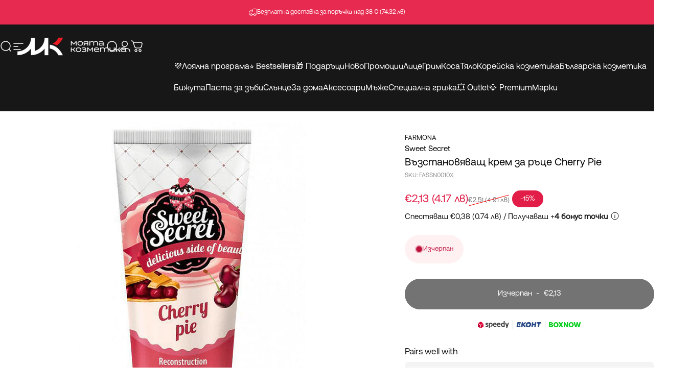

--- FILE ---
content_type: text/html; charset=utf-8
request_url: https://moiatakozmetika.com/products/vazstanovyavasht-krem-za-race-cherry-pie-farmona-sweet-secret
body_size: 85196
content:
<!doctype html>

<!--                                         
             .                           
             ##                          
                                         
    ###++++  #+  ++++++##.  .+++++##.    
   .#+       ##       +##  ##      ##    
   .#+       ##   ##--+    ##      ##    
   .#+       ##  #+        ##      ##    
   .#+       ## .########- ##     .##    
                                         
  --------------------------------------------------------------------
  #  👀 Checking our source code?
  #  We're looking for developers like you!
  #  Drop us a line to hi@rizn.bg
  #  Cheers mate!
  --------------------------------------------------------------------
-->

<html class="no-js" lang="bg" dir="ltr">
  <head>
    <!-- Google Consent Mode V2 Consentmo -->
    <!-- Google Consent Mode V2 Advanced Mode integration script for Consentmo GDPR Compliance App -->
    <script id="consentmo-gcmv2-advanced-mode-integration">
      const consentOutOfRegion = {
        analytics: true,
        marketing: true,
        functionality: true,
        adsDataRedaction: false,
        urlPassthrough: false,
      };

      window.dataLayer = window.dataLayer || [];
      function gtag(){dataLayer.push(arguments);}

      gtag('consent', 'default', {
        ad_storage: 'denied',
        ad_personalization: 'denied',
        ad_user_data: 'denied',
        analytics_storage: 'denied',
        functionality_storage: 'denied',
        personalization_storage:'denied',
        security_storage: 'granted',
        wait_for_update: 1500
      });

      document.addEventListener('consentmoSignal_onLoad', function(eventData) {
        const csmLoadSignal = eventData.detail || {isActive:false};
        console.log('LIQUID - consentmoSignal_onLoad event', csmLoadSignal);

        if (!csmLoadSignal.isActive) {
          console.log('LIQUID - isActive false - use consentOutOfRegion');
          gtag('consent', 'update', {
            ad_storage: consentOutOfRegion.marketing ? 'granted' : 'denied',
            ad_personalization: consentOutOfRegion.marketing ? 'granted' : 'denied',
            ad_user_data: consentOutOfRegion.marketing ? 'granted' : 'denied',
            analytics_storage: consentOutOfRegion.analytics ? 'granted' : 'denied',
            functionality_storage: consentOutOfRegion.functionality ? 'granted' : 'denied',
            personalization_storage: consentOutOfRegion.functionality ? 'granted' : 'denied',
            security_storage: 'granted',
          });
          gtag('set', 'ads_data_redaction', consentOutOfRegion.adsDataRedaction);
          gtag('set', 'url_passthrough', consentOutOfRegion.urlPassthrough);
          console.log('LIQUID - dataLayer', window.dataLayer);
        } else {
          console.log('LIQUID - set default-consent and subscribe consentmoSignal for consent-update');
          document.addEventListener('consentmoSignal', function(event) {
            const csmSignal = event.detail;
            const consentState = csmSignal.integration?.gcm?.isEnabled ? csmSignal.integration.gcm.state : csmSignal.state;
            console.log('LIQUID - consentmoSignal event', csmSignal);
            console.log('LIQUID - dataLayer', window.dataLayer);

            gtag('consent', 'update', consentState);
            if (csmSignal.integration?.gcm?.isEnabled) {
              gtag('set', 'ads_data_redaction', csmSignal.integration.gcm.adsDataRedaction);
              gtag('set', 'url_passthrough', csmSignal.integration.gcm.urlPassthrough);
            }
          });
        }
      });
    </script>


    <script src="https://co.middleware.bg/shopify/co/N2p0cTZ0cTIzU0hEQUU4UXBLODlhbVpJQTN1ZURRPT0.js"></script>

    <meta charset="utf-8">
    <meta http-equiv="X-UA-Compatible" content="IE=edge,chrome=1">
    <meta name="viewport" content="width=device-width,initial-scale=1">
    <meta name="theme-color" content="#171717">
    <link rel="canonical" href="https://moiatakozmetika.com/products/vazstanovyavasht-krem-za-race-cherry-pie-farmona-sweet-secret">
    <link rel="preconnect" href="https://cdn.shopify.com" crossorigin>
    <link rel="preconnect" href="https://fonts.shopifycdn.com" crossorigin>
    
    <link rel="dns-prefetch" href="https://ajax.googleapis.com">
    <link rel="dns-prefetch" href="https://maps.googleapis.com">
    <link rel="dns-prefetch" href="https://maps.gstatic.com">
    
<link rel="shortcut icon" href="//moiatakozmetika.com/cdn/shop/files/favicon-rounded.png?crop=center&height=32&v=1756884548&width=32" type="image/png" /><title>Възстановяващ крем за ръце Farmona | MoiataKozmetika</title><meta name="description" content="Eфективно подхранва и възстановява, възстановява вида на кожата и незабавно я омекотява. Съдържащите се в състава екстракт от череша, масло от макадамия и">
<meta property="og:site_name" content="MoiataKozmetika">
<meta property="og:url" content="https://moiatakozmetika.com/products/vazstanovyavasht-krem-za-race-cherry-pie-farmona-sweet-secret">
<meta property="og:title" content="Възстановяващ крем за ръце Cherry Pie Farmona Sweet Secret">
<meta property="og:type" content="product">
<meta property="og:description" content="Eфективно подхранва и възстановява, възстановява вида на кожата и незабавно я омекотява. Съдържащите се в състава екстракт от череша, масло от макадамия и"><meta property="og:price:amount" content="2,13">
  <meta property="og:price:currency" content="EUR"><meta property="og:image" content="http://moiatakozmetika.com/cdn/shop/files/vazstanovavas-krem-za-race-cherry-pie-farmona-sweet-secret-624fe006bf63f_800x800_7082b046-f8ac-43fc-99ff-dfd866610490.png?v=1695022677">
  <meta property="og:image:secure_url" content="https://moiatakozmetika.com/cdn/shop/files/vazstanovavas-krem-za-race-cherry-pie-farmona-sweet-secret-624fe006bf63f_800x800_7082b046-f8ac-43fc-99ff-dfd866610490.png?v=1695022677">
  <meta property="og:image:width" content="800">
  <meta property="og:image:height" content="800"><meta name="twitter:site" content="@">
<meta name="twitter:card" content="summary_large_image">
<meta name="twitter:title" content="Възстановяващ крем за ръце Cherry Pie Farmona Sweet Secret">
<meta name="twitter:description" content="Eфективно подхранва и възстановява, възстановява вида на кожата и незабавно я омекотява. Съдържащите се в състава екстракт от череша, масло от макадамия и">
<style>@font-face {
  font-family: Inter;
  font-weight: 400;
  font-style: normal;
  font-display: swap;
  src: url("//moiatakozmetika.com/cdn/fonts/inter/inter_n4.b2a3f24c19b4de56e8871f609e73ca7f6d2e2bb9.woff2") format("woff2"),
       url("//moiatakozmetika.com/cdn/fonts/inter/inter_n4.af8052d517e0c9ffac7b814872cecc27ae1fa132.woff") format("woff");
}
@font-face {
  font-family: Inter;
  font-weight: 500;
  font-style: normal;
  font-display: swap;
  src: url("//moiatakozmetika.com/cdn/fonts/inter/inter_n5.d7101d5e168594dd06f56f290dd759fba5431d97.woff2") format("woff2"),
       url("//moiatakozmetika.com/cdn/fonts/inter/inter_n5.5332a76bbd27da00474c136abb1ca3cbbf259068.woff") format("woff");
}
@font-face {
  font-family: Inter;
  font-weight: 700;
  font-style: normal;
  font-display: swap;
  src: url("//moiatakozmetika.com/cdn/fonts/inter/inter_n7.02711e6b374660cfc7915d1afc1c204e633421e4.woff2") format("woff2"),
       url("//moiatakozmetika.com/cdn/fonts/inter/inter_n7.6dab87426f6b8813070abd79972ceaf2f8d3b012.woff") format("woff");
}
@font-face {
  font-family: Inter;
  font-weight: 400;
  font-style: italic;
  font-display: swap;
  src: url("//moiatakozmetika.com/cdn/fonts/inter/inter_i4.feae1981dda792ab80d117249d9c7e0f1017e5b3.woff2") format("woff2"),
       url("//moiatakozmetika.com/cdn/fonts/inter/inter_i4.62773b7113d5e5f02c71486623cf828884c85c6e.woff") format("woff");
}
@font-face {
  font-family: Inter;
  font-weight: 700;
  font-style: italic;
  font-display: swap;
  src: url("//moiatakozmetika.com/cdn/fonts/inter/inter_i7.b377bcd4cc0f160622a22d638ae7e2cd9b86ea4c.woff2") format("woff2"),
       url("//moiatakozmetika.com/cdn/fonts/inter/inter_i7.7c69a6a34e3bb44fcf6f975857e13b9a9b25beb4.woff") format("woff");
}
:root {
    /*! General */
    --color-base-text: 23 23 23;
    --color-base-highlight: 23 23 23;
    --color-base-background: 255 255 255;
    --color-base-button: 23 23 23;
    --color-base-button-gradient: #171717;
    --color-base-button-text: 255 255 255;
    --color-keyboard-focus: 11 97 205;
    --color-shadow: 168 232 226;
    --color-price: 23 23 23;
    --color-sale-price: 225 29 72;
    --color-sale-tag: 225 29 72;
    --color-sale-tag-text: 255 255 255;
    --color-rating: 245 158 11;
    --color-placeholder: 250 250 250;
    --color-success-text: 77 124 15;
    --color-success-background: 247 254 231;
    --color-error-text: 190 18 60;
    --color-error-background: 255 241 242;
    --color-info-text: 180 83 9;
    --color-info-background: 255 251 235;
    
    /*! Menu and drawers */
    --color-drawer-text: 23 23 23;
    --color-drawer-background: 255 255 255;
    --color-drawer-button-background: 23 23 23;
    --color-drawer-button-gradient: #171717;
    --color-drawer-button-text: 255 255 255;
    --color-drawer-overlay: 23 23 23;

    /*! Product card */
    --card-radius: var(--rounded-card);
    --card-border-width: 0.0rem;
    --card-border-opacity: 0.0;
    --card-shadow-opacity: 0.1;
    --card-shadow-horizontal-offset: 0.0rem;
    --card-shadow-vertical-offset: 0.0rem;

    /*! Buttons */
    --buttons-radius: var(--rounded-button);
    --buttons-border-width: 2px;
    --buttons-border-opacity: 1.0;
    --buttons-shadow-opacity: 0.0;
    --buttons-shadow-horizontal-offset: 0px;
    --buttons-shadow-vertical-offset: 0px;

    /*! Inputs */
    --inputs-radius: var(--rounded-input);
    --inputs-border-width: 0px;
    --inputs-border-opacity: 0.65;

    /*! Spacing */
    --sp-0d5: 0.125rem;
    --sp-1: 0.25rem;
    --sp-1d5: 0.375rem;
    --sp-2: 0.5rem;
    --sp-2d5: 0.625rem;
    --sp-3: 0.75rem;
    --sp-3d5: 0.875rem;
    --sp-4: 1rem;
    --sp-4d5: 1.125rem;
    --sp-5: 1.25rem;
    --sp-5d5: 1.375rem;
    --sp-6: 1.5rem;
    --sp-6d5: 1.625rem;
    --sp-7: 1.75rem;
    --sp-7d5: 1.875rem;
    --sp-8: 2rem;
    --sp-8d5: 2.125rem;
    --sp-9: 2.25rem;
    --sp-9d5: 2.375rem;
    --sp-10: 2.5rem;
    --sp-10d5: 2.625rem;
    --sp-11: 2.75rem;
    --sp-12: 3rem;
    --sp-13: 3.25rem;
    --sp-14: 3.5rem;
    --sp-15: 3.875rem;
    --sp-16: 4rem;
    --sp-18: 4.5rem;
    --sp-20: 5rem;
    --sp-23: 5.625rem;
    --sp-24: 6rem;
    --sp-28: 7rem;
    --sp-32: 8rem;
    --sp-36: 9rem;
    --sp-40: 10rem;
    --sp-44: 11rem;
    --sp-48: 12rem;
    --sp-52: 13rem;
    --sp-56: 14rem;
    --sp-60: 15rem;
    --sp-64: 16rem;
    --sp-68: 17rem;
    --sp-72: 18rem;
    --sp-80: 20rem;
    --sp-96: 24rem;
    --sp-100: 32rem;

    /*! Font family */
    --font-heading-family: Inter, sans-serif;
    --font-heading-style: normal;
    --font-heading-weight: 400;
    --font-heading-line-height: 1;
    --font-heading-letter-spacing: 0.0em;
    

    --font-body-family: Inter, sans-serif;
    --font-body-style: normal;
    --font-body-weight: 400;
    --font-body-line-height: 1.2;
    --font-body-letter-spacing: 0.0em;

    --font-navigation-family: var(--font-body-family);
    --font-navigation-size: clamp(0.875rem, 0.748rem + 0.3174vw, 1.125rem);
    --font-navigation-weight: 400;
    

    --font-button-family: var(--font-body-family);
    --font-button-size: clamp(0.875rem, 0.8115rem + 0.1587vw, 1.0rem);
    --font-button-weight: 500;
    

    --font-product-family: var(--font-body-family);
    --font-product-size: clamp(0.75rem, 0.873rem + 0.3175vw, 1.0rem);
    --font-product-weight: 400;
    

    /*! Font size */
    --text-3xs: 0.5625rem;
    --text-2xs: 0.625rem;
    --text-xs: 0.6875rem;
    --text-2sm: 0.75rem;
    --text-sm: 0.8125rem;
    --text-base: 0.9375rem;
    --text-lg: 1.0625rem;
    --text-xl: 1.1875rem;
    --text-2xl: 1.4375rem;
    --text-3xl: 1.8125rem;
    --text-4xl: 2.1875rem;
    --text-5xl: 2.9375rem;
    --text-6xl: 3.6875rem;
    --text-7xl: 4.4375rem;
    --text-8xl: 5.9375rem;

    /*! Layout */
    --page-width: 1900px;
    --gap-padding: clamp(var(--sp-5), 2.526vw, var(--sp-12));
    --grid-gap: clamp(40px, 20vw, 60px);
    --page-padding: var(--sp-5);
    --page-container: min(calc(100vw - var(--scrollbar-width, 0px) - var(--page-padding) * 2), var(--page-width));
    --rounded-button: 3.75rem;
    --rounded-input: 0.75rem;
    --rounded-card: clamp(var(--sp-2d5), 1.053vw, var(--sp-5));
    --rounded-block: clamp(var(--sp-2d5), 1.053vw, var(--sp-5));

    /*! Other */
    --icon-weight: 1.5px;
  }

  @media screen and (min-width: 1024px) {
    :root {
      --page-padding: var(--sp-9);
    }
  }

  @media screen and (min-width: 1280px) {
    :root {
      --gap-padding: var(--sp-12);
      --page-padding: var(--sp-12);
      --page-container: min(calc(100vw - var(--scrollbar-width, 0px) - var(--page-padding) * 2), max(var(--page-width), 1280px));
    }
  }

  @media screen and (min-width: 1536px) {
    :root {
      --page-padding: max(var(--sp-12), 50vw - var(--scrollbar-width, 0px)/2 - var(--page-width)/2);
    }
  }
</style>
  <link rel="preload" as="font" href="//moiatakozmetika.com/cdn/fonts/inter/inter_n4.b2a3f24c19b4de56e8871f609e73ca7f6d2e2bb9.woff2" type="font/woff2" crossorigin>
  

  <link rel="preload" as="font" href="//moiatakozmetika.com/cdn/fonts/inter/inter_n4.b2a3f24c19b4de56e8871f609e73ca7f6d2e2bb9.woff2" type="font/woff2" crossorigin>
  
<link href="//moiatakozmetika.com/cdn/shop/t/17/assets/theme.css?v=64331117508265364431759154215" rel="stylesheet" type="text/css" media="all" /><link href="//moiatakozmetika.com/cdn/shop/t/17/assets/rizn.css?v=113858243255143321011760534754" rel="stylesheet" type="text/css" media="all" /><link rel="stylesheet" href="//moiatakozmetika.com/cdn/shop/t/17/assets/apps.css?v=162097722211979372921753862915" media="print" fetchpriority="low" onload="this.media='all'">

    <script>window.performance && window.performance.mark && window.performance.mark('shopify.content_for_header.start');</script><meta name="facebook-domain-verification" content="ux19yc6b5k1wwhqaqtx6k0skyy7f3c">
<meta name="google-site-verification" content="GtrcQtBGlTNjkldzDgDZDEG5vEv5o-W_IE5_1sSChbk">
<meta id="shopify-digital-wallet" name="shopify-digital-wallet" content="/79916466495/digital_wallets/dialog">
<meta name="shopify-checkout-api-token" content="ba6186422ddf03119f5e85f3bd5b0df7">
<link rel="alternate" type="application/json+oembed" href="https://moiatakozmetika.com/products/vazstanovyavasht-krem-za-race-cherry-pie-farmona-sweet-secret.oembed">
<script async="async" src="/checkouts/internal/preloads.js?locale=bg-BG"></script>
<link rel="preconnect" href="https://shop.app" crossorigin="anonymous">
<script async="async" src="https://shop.app/checkouts/internal/preloads.js?locale=bg-BG&shop_id=79916466495" crossorigin="anonymous"></script>
<script id="apple-pay-shop-capabilities" type="application/json">{"shopId":79916466495,"countryCode":"BG","currencyCode":"EUR","merchantCapabilities":["supports3DS"],"merchantId":"gid:\/\/shopify\/Shop\/79916466495","merchantName":"MoiataKozmetika","requiredBillingContactFields":["postalAddress","email","phone"],"requiredShippingContactFields":["postalAddress","email","phone"],"shippingType":"shipping","supportedNetworks":["visa","masterCard","amex"],"total":{"type":"pending","label":"MoiataKozmetika","amount":"1.00"},"shopifyPaymentsEnabled":true,"supportsSubscriptions":true}</script>
<script id="shopify-features" type="application/json">{"accessToken":"ba6186422ddf03119f5e85f3bd5b0df7","betas":["rich-media-storefront-analytics"],"domain":"moiatakozmetika.com","predictiveSearch":true,"shopId":79916466495,"locale":"bg"}</script>
<script>var Shopify = Shopify || {};
Shopify.shop = "101de1-2.myshopify.com";
Shopify.locale = "bg";
Shopify.currency = {"active":"EUR","rate":"1.0"};
Shopify.country = "BG";
Shopify.theme = {"name":"rz-mk-concept-4.3.0\/main","id":180499939701,"schema_name":"Concept","schema_version":"4.3.0","theme_store_id":null,"role":"main"};
Shopify.theme.handle = "null";
Shopify.theme.style = {"id":null,"handle":null};
Shopify.cdnHost = "moiatakozmetika.com/cdn";
Shopify.routes = Shopify.routes || {};
Shopify.routes.root = "/";</script>
<script type="module">!function(o){(o.Shopify=o.Shopify||{}).modules=!0}(window);</script>
<script>!function(o){function n(){var o=[];function n(){o.push(Array.prototype.slice.apply(arguments))}return n.q=o,n}var t=o.Shopify=o.Shopify||{};t.loadFeatures=n(),t.autoloadFeatures=n()}(window);</script>
<script>
  window.ShopifyPay = window.ShopifyPay || {};
  window.ShopifyPay.apiHost = "shop.app\/pay";
  window.ShopifyPay.redirectState = null;
</script>
<script id="shop-js-analytics" type="application/json">{"pageType":"product"}</script>
<script defer="defer" async type="module" src="//moiatakozmetika.com/cdn/shopifycloud/shop-js/modules/v2/client.init-shop-cart-sync_IZsNAliE.en.esm.js"></script>
<script defer="defer" async type="module" src="//moiatakozmetika.com/cdn/shopifycloud/shop-js/modules/v2/chunk.common_0OUaOowp.esm.js"></script>
<script type="module">
  await import("//moiatakozmetika.com/cdn/shopifycloud/shop-js/modules/v2/client.init-shop-cart-sync_IZsNAliE.en.esm.js");
await import("//moiatakozmetika.com/cdn/shopifycloud/shop-js/modules/v2/chunk.common_0OUaOowp.esm.js");

  window.Shopify.SignInWithShop?.initShopCartSync?.({"fedCMEnabled":true,"windoidEnabled":true});

</script>
<script>
  window.Shopify = window.Shopify || {};
  if (!window.Shopify.featureAssets) window.Shopify.featureAssets = {};
  window.Shopify.featureAssets['shop-js'] = {"shop-cart-sync":["modules/v2/client.shop-cart-sync_DLOhI_0X.en.esm.js","modules/v2/chunk.common_0OUaOowp.esm.js"],"init-fed-cm":["modules/v2/client.init-fed-cm_C6YtU0w6.en.esm.js","modules/v2/chunk.common_0OUaOowp.esm.js"],"shop-button":["modules/v2/client.shop-button_BCMx7GTG.en.esm.js","modules/v2/chunk.common_0OUaOowp.esm.js"],"shop-cash-offers":["modules/v2/client.shop-cash-offers_BT26qb5j.en.esm.js","modules/v2/chunk.common_0OUaOowp.esm.js","modules/v2/chunk.modal_CGo_dVj3.esm.js"],"init-windoid":["modules/v2/client.init-windoid_B9PkRMql.en.esm.js","modules/v2/chunk.common_0OUaOowp.esm.js"],"init-shop-email-lookup-coordinator":["modules/v2/client.init-shop-email-lookup-coordinator_DZkqjsbU.en.esm.js","modules/v2/chunk.common_0OUaOowp.esm.js"],"shop-toast-manager":["modules/v2/client.shop-toast-manager_Di2EnuM7.en.esm.js","modules/v2/chunk.common_0OUaOowp.esm.js"],"shop-login-button":["modules/v2/client.shop-login-button_BtqW_SIO.en.esm.js","modules/v2/chunk.common_0OUaOowp.esm.js","modules/v2/chunk.modal_CGo_dVj3.esm.js"],"avatar":["modules/v2/client.avatar_BTnouDA3.en.esm.js"],"pay-button":["modules/v2/client.pay-button_CWa-C9R1.en.esm.js","modules/v2/chunk.common_0OUaOowp.esm.js"],"init-shop-cart-sync":["modules/v2/client.init-shop-cart-sync_IZsNAliE.en.esm.js","modules/v2/chunk.common_0OUaOowp.esm.js"],"init-customer-accounts":["modules/v2/client.init-customer-accounts_DenGwJTU.en.esm.js","modules/v2/client.shop-login-button_BtqW_SIO.en.esm.js","modules/v2/chunk.common_0OUaOowp.esm.js","modules/v2/chunk.modal_CGo_dVj3.esm.js"],"init-shop-for-new-customer-accounts":["modules/v2/client.init-shop-for-new-customer-accounts_JdHXxpS9.en.esm.js","modules/v2/client.shop-login-button_BtqW_SIO.en.esm.js","modules/v2/chunk.common_0OUaOowp.esm.js","modules/v2/chunk.modal_CGo_dVj3.esm.js"],"init-customer-accounts-sign-up":["modules/v2/client.init-customer-accounts-sign-up_D6__K_p8.en.esm.js","modules/v2/client.shop-login-button_BtqW_SIO.en.esm.js","modules/v2/chunk.common_0OUaOowp.esm.js","modules/v2/chunk.modal_CGo_dVj3.esm.js"],"checkout-modal":["modules/v2/client.checkout-modal_C_ZQDY6s.en.esm.js","modules/v2/chunk.common_0OUaOowp.esm.js","modules/v2/chunk.modal_CGo_dVj3.esm.js"],"shop-follow-button":["modules/v2/client.shop-follow-button_XetIsj8l.en.esm.js","modules/v2/chunk.common_0OUaOowp.esm.js","modules/v2/chunk.modal_CGo_dVj3.esm.js"],"lead-capture":["modules/v2/client.lead-capture_DvA72MRN.en.esm.js","modules/v2/chunk.common_0OUaOowp.esm.js","modules/v2/chunk.modal_CGo_dVj3.esm.js"],"shop-login":["modules/v2/client.shop-login_ClXNxyh6.en.esm.js","modules/v2/chunk.common_0OUaOowp.esm.js","modules/v2/chunk.modal_CGo_dVj3.esm.js"],"payment-terms":["modules/v2/client.payment-terms_CNlwjfZz.en.esm.js","modules/v2/chunk.common_0OUaOowp.esm.js","modules/v2/chunk.modal_CGo_dVj3.esm.js"]};
</script>
<script>(function() {
  var isLoaded = false;
  function asyncLoad() {
    if (isLoaded) return;
    isLoaded = true;
    var urls = ["https:\/\/loox.io\/widget\/6ECq8Bd7Yh\/loox.1691145179422.js?shop=101de1-2.myshopify.com","https:\/\/seo.apps.avada.io\/scripttag\/avada-seo-installed.js?shop=101de1-2.myshopify.com","https:\/\/script.pop-convert.com\/new-micro\/production.pc.min.js?unique_id=101de1-2.myshopify.com\u0026shop=101de1-2.myshopify.com","https:\/\/cdn.s3.pop-convert.com\/pcjs.production.min.js?unique_id=101de1-2.myshopify.com\u0026shop=101de1-2.myshopify.com","https:\/\/omnisnippet1.com\/platforms\/shopify.js?source=scriptTag\u0026v=2025-05-15T12\u0026shop=101de1-2.myshopify.com","https:\/\/d2fk970j0emtue.cloudfront.net\/shop\/js\/free-gift-cart-upsell-pro.min.js?shop=101de1-2.myshopify.com"];
    for (var i = 0; i < urls.length; i++) {
      var s = document.createElement('script');
      s.type = 'text/javascript';
      s.async = true;
      s.src = urls[i];
      var x = document.getElementsByTagName('script')[0];
      x.parentNode.insertBefore(s, x);
    }
  };
  if(window.attachEvent) {
    window.attachEvent('onload', asyncLoad);
  } else {
    window.addEventListener('load', asyncLoad, false);
  }
})();</script>
<script id="__st">var __st={"a":79916466495,"offset":7200,"reqid":"39db9a1a-08f5-4eac-94a3-14d3141677c3-1768444473","pageurl":"moiatakozmetika.com\/products\/vazstanovyavasht-krem-za-race-cherry-pie-farmona-sweet-secret","u":"50e3b7b9ce08","p":"product","rtyp":"product","rid":8780707463487};</script>
<script>window.ShopifyPaypalV4VisibilityTracking = true;</script>
<script id="captcha-bootstrap">!function(){'use strict';const t='contact',e='account',n='new_comment',o=[[t,t],['blogs',n],['comments',n],[t,'customer']],c=[[e,'customer_login'],[e,'guest_login'],[e,'recover_customer_password'],[e,'create_customer']],r=t=>t.map((([t,e])=>`form[action*='/${t}']:not([data-nocaptcha='true']) input[name='form_type'][value='${e}']`)).join(','),a=t=>()=>t?[...document.querySelectorAll(t)].map((t=>t.form)):[];function s(){const t=[...o],e=r(t);return a(e)}const i='password',u='form_key',d=['recaptcha-v3-token','g-recaptcha-response','h-captcha-response',i],f=()=>{try{return window.sessionStorage}catch{return}},m='__shopify_v',_=t=>t.elements[u];function p(t,e,n=!1){try{const o=window.sessionStorage,c=JSON.parse(o.getItem(e)),{data:r}=function(t){const{data:e,action:n}=t;return t[m]||n?{data:e,action:n}:{data:t,action:n}}(c);for(const[e,n]of Object.entries(r))t.elements[e]&&(t.elements[e].value=n);n&&o.removeItem(e)}catch(o){console.error('form repopulation failed',{error:o})}}const l='form_type',E='cptcha';function T(t){t.dataset[E]=!0}const w=window,h=w.document,L='Shopify',v='ce_forms',y='captcha';let A=!1;((t,e)=>{const n=(g='f06e6c50-85a8-45c8-87d0-21a2b65856fe',I='https://cdn.shopify.com/shopifycloud/storefront-forms-hcaptcha/ce_storefront_forms_captcha_hcaptcha.v1.5.2.iife.js',D={infoText:'Защитено с hCaptcha',privacyText:'Поверителност',termsText:'Условия'},(t,e,n)=>{const o=w[L][v],c=o.bindForm;if(c)return c(t,g,e,D).then(n);var r;o.q.push([[t,g,e,D],n]),r=I,A||(h.body.append(Object.assign(h.createElement('script'),{id:'captcha-provider',async:!0,src:r})),A=!0)});var g,I,D;w[L]=w[L]||{},w[L][v]=w[L][v]||{},w[L][v].q=[],w[L][y]=w[L][y]||{},w[L][y].protect=function(t,e){n(t,void 0,e),T(t)},Object.freeze(w[L][y]),function(t,e,n,w,h,L){const[v,y,A,g]=function(t,e,n){const i=e?o:[],u=t?c:[],d=[...i,...u],f=r(d),m=r(i),_=r(d.filter((([t,e])=>n.includes(e))));return[a(f),a(m),a(_),s()]}(w,h,L),I=t=>{const e=t.target;return e instanceof HTMLFormElement?e:e&&e.form},D=t=>v().includes(t);t.addEventListener('submit',(t=>{const e=I(t);if(!e)return;const n=D(e)&&!e.dataset.hcaptchaBound&&!e.dataset.recaptchaBound,o=_(e),c=g().includes(e)&&(!o||!o.value);(n||c)&&t.preventDefault(),c&&!n&&(function(t){try{if(!f())return;!function(t){const e=f();if(!e)return;const n=_(t);if(!n)return;const o=n.value;o&&e.removeItem(o)}(t);const e=Array.from(Array(32),(()=>Math.random().toString(36)[2])).join('');!function(t,e){_(t)||t.append(Object.assign(document.createElement('input'),{type:'hidden',name:u})),t.elements[u].value=e}(t,e),function(t,e){const n=f();if(!n)return;const o=[...t.querySelectorAll(`input[type='${i}']`)].map((({name:t})=>t)),c=[...d,...o],r={};for(const[a,s]of new FormData(t).entries())c.includes(a)||(r[a]=s);n.setItem(e,JSON.stringify({[m]:1,action:t.action,data:r}))}(t,e)}catch(e){console.error('failed to persist form',e)}}(e),e.submit())}));const S=(t,e)=>{t&&!t.dataset[E]&&(n(t,e.some((e=>e===t))),T(t))};for(const o of['focusin','change'])t.addEventListener(o,(t=>{const e=I(t);D(e)&&S(e,y())}));const B=e.get('form_key'),M=e.get(l),P=B&&M;t.addEventListener('DOMContentLoaded',(()=>{const t=y();if(P)for(const e of t)e.elements[l].value===M&&p(e,B);[...new Set([...A(),...v().filter((t=>'true'===t.dataset.shopifyCaptcha))])].forEach((e=>S(e,t)))}))}(h,new URLSearchParams(w.location.search),n,t,e,['guest_login'])})(!0,!0)}();</script>
<script integrity="sha256-4kQ18oKyAcykRKYeNunJcIwy7WH5gtpwJnB7kiuLZ1E=" data-source-attribution="shopify.loadfeatures" defer="defer" src="//moiatakozmetika.com/cdn/shopifycloud/storefront/assets/storefront/load_feature-a0a9edcb.js" crossorigin="anonymous"></script>
<script crossorigin="anonymous" defer="defer" src="//moiatakozmetika.com/cdn/shopifycloud/storefront/assets/shopify_pay/storefront-65b4c6d7.js?v=20250812"></script>
<script data-source-attribution="shopify.dynamic_checkout.dynamic.init">var Shopify=Shopify||{};Shopify.PaymentButton=Shopify.PaymentButton||{isStorefrontPortableWallets:!0,init:function(){window.Shopify.PaymentButton.init=function(){};var t=document.createElement("script");t.src="https://moiatakozmetika.com/cdn/shopifycloud/portable-wallets/latest/portable-wallets.bg.js",t.type="module",document.head.appendChild(t)}};
</script>
<script data-source-attribution="shopify.dynamic_checkout.buyer_consent">
  function portableWalletsHideBuyerConsent(e){var t=document.getElementById("shopify-buyer-consent"),n=document.getElementById("shopify-subscription-policy-button");t&&n&&(t.classList.add("hidden"),t.setAttribute("aria-hidden","true"),n.removeEventListener("click",e))}function portableWalletsShowBuyerConsent(e){var t=document.getElementById("shopify-buyer-consent"),n=document.getElementById("shopify-subscription-policy-button");t&&n&&(t.classList.remove("hidden"),t.removeAttribute("aria-hidden"),n.addEventListener("click",e))}window.Shopify?.PaymentButton&&(window.Shopify.PaymentButton.hideBuyerConsent=portableWalletsHideBuyerConsent,window.Shopify.PaymentButton.showBuyerConsent=portableWalletsShowBuyerConsent);
</script>
<script data-source-attribution="shopify.dynamic_checkout.cart.bootstrap">document.addEventListener("DOMContentLoaded",(function(){function t(){return document.querySelector("shopify-accelerated-checkout-cart, shopify-accelerated-checkout")}if(t())Shopify.PaymentButton.init();else{new MutationObserver((function(e,n){t()&&(Shopify.PaymentButton.init(),n.disconnect())})).observe(document.body,{childList:!0,subtree:!0})}}));
</script>
<link id="shopify-accelerated-checkout-styles" rel="stylesheet" media="screen" href="https://moiatakozmetika.com/cdn/shopifycloud/portable-wallets/latest/accelerated-checkout-backwards-compat.css" crossorigin="anonymous">
<style id="shopify-accelerated-checkout-cart">
        #shopify-buyer-consent {
  margin-top: 1em;
  display: inline-block;
  width: 100%;
}

#shopify-buyer-consent.hidden {
  display: none;
}

#shopify-subscription-policy-button {
  background: none;
  border: none;
  padding: 0;
  text-decoration: underline;
  font-size: inherit;
  cursor: pointer;
}

#shopify-subscription-policy-button::before {
  box-shadow: none;
}

      </style>

<script>window.performance && window.performance.mark && window.performance.mark('shopify.content_for_header.end');</script>

    <script src="//moiatakozmetika.com/cdn/shop/t/17/assets/vendor.js?v=83836565987576270061753862920" defer="defer"></script>
    <script src="//moiatakozmetika.com/cdn/shop/t/17/assets/theme.js?v=137958394707155981401753862919" defer="defer"></script><script src="//moiatakozmetika.com/cdn/shop/t/17/assets/tab-attention.js?v=67915533078656033861753862917" defer="defer"></script><script>
  document.documentElement.classList.replace('no-js', 'js');

  window.theme = window.theme || {};
  theme.routes = {
    shop_url: 'https://moiatakozmetika.com',
    root_url: '/',
    cart_url: '/cart',
    cart_add_url: '/cart/add',
    cart_change_url: '/cart/change',
    cart_update_url: '/cart/update',
    search_url: '/search',
    predictive_search_url: '/search/suggest'
  };

  theme.variantStrings = {
    preOrder: "Предварителна поръчка",
    addToCart: "Добави в количката",
    soldOut: "Изчерпан",
    unavailable: "Недостъпен",
    addToBundle: "Добави към пакета",
    backInStock: "Уведоми ме, когато е наличен"
  };

  theme.shippingCalculatorStrings = {
    error: "Възникнаха една или повече грешки при извличането на тарифите за доставка:",
    notFound: "Съжаляваме, не доставяме до вашия адрес.",
    oneResult: "Има една тарифа за доставка до вашия адрес:",
    multipleResults: "Има няколко тарифи за доставка до вашия адрес:"
  };

  theme.discountStrings = {
    error: "Кодът за отстъпка не може да бъде приложен към вашата количка",
    shippingError: "Отстъпките за доставка се показват при плащане след добавяне на адрес"
  };

  theme.recipientFormStrings = {
    expanded: "Формулярът за получател на подаръчна карта е разширен",
    collapsed: "Формулярът за получател на подаръчна карта е свит"
  };

  theme.quickOrderListStrings = {
    itemsAdded: "Добавени [quantity] продукта",
    itemAdded: "Добавен [quantity] продукт",
    itemsRemoved: "Премахнати [quantity] продукта",
    itemRemoved: "Премахнат [quantity] продукт",
    viewCart: "Виж количката",
    each: "[money]\/бр",
    minError: "Този продукт има минимум [min]",
    maxError: "Този продукт има максимум [max]",
    stepError: "Можете да добавите този продукт само на стъпки от [step]"
  };

  theme.cartStrings = {
    error: "Възникна грешка при актуализиране на вашата количка. Моля, опитайте отново.",
    quantityError: "Можете да добавите само [quantity] от този продукт към вашата количка."
  };

  theme.dateStrings = {
    d: "д",
    day: "Ден",
    days: "Дни",
    h: "ч",
    hour: "Час",
    hours: "Часа",
    m: "м",
    minute: "Мин",
    minutes: "Мин",
    s: "с",
    second: "Сек",
    seconds: "Сек"
  };theme.tabAttentionStrings = {
      firstMessage: "😍 Забрави ли нещо? ;)",
      nextMessage: "Ние сме тук!",
      messageDelay: 3
    };theme.strings = {
    recentlyViewedEmpty: "Вашето скорошно разглеждане е празно.",
    close: "Затвори",
    next: "Следваща",
    previous: "Предишна",
    qrImageAlt: "QR код — сканирайте за използване на подаръчната карта"
  };

  theme.settings = {
    moneyFormat: "€{{amount_with_comma_separator}}",
    moneyWithCurrencyFormat: "€{{amount_with_comma_separator}}",
    currencyCodeEnabled: false,
    externalLinksNewTab: false,
    cartType: "drawer",
    isCartTemplate: false,
    pswpModule: "\/\/moiatakozmetika.com\/cdn\/shop\/t\/17\/assets\/photoswipe.min.js?v=41760041872977459911753862916",
    themeName: 'Concept',
    themeVersion: '4.3.0',
    agencyId: ''
  };// We save the product ID in local storage to be eventually used for recently viewed section
    try {
      const recentlyViewedProducts = new Set(JSON.parse(window.localStorage.getItem(`${theme.settings.themeName}:recently-viewed`) || '[]'));

      recentlyViewedProducts.delete(8780707463487); // Delete first to re-move the product
      recentlyViewedProducts.add(8780707463487);

      window.localStorage.setItem(`${theme.settings.themeName}:recently-viewed`, JSON.stringify(Array.from(recentlyViewedProducts.values()).reverse()));
    } catch (e) {
      // Safari in private mode does not allow setting item, we silently fail
    }</script>



<script src="https://script.tapfiliate.com/tapfiliate.js" type="text/javascript" async></script>
<script type="text/javascript">
 (function(t,a,p){t.TapfiliateObject=a;t[a]=t[a]||function(){ (t[a].q=t[a].q||[]).push(arguments)}})(window,'tap');
 tap('create', '34101-f4b2ea', { integration: "javascript" });
 tap('detect');
</script>


<!-- BEGIN app block: shopify://apps/consentmo-gdpr/blocks/gdpr_cookie_consent/4fbe573f-a377-4fea-9801-3ee0858cae41 -->


<!-- END app block --><!-- BEGIN app block: shopify://apps/essential-a-b-testing/blocks/ab-testing/0154ac6b-7b9c-4958-8219-ed5b06e6d463 --><!-- END app block --><!-- BEGIN app block: shopify://apps/pagefly-page-builder/blocks/app-embed/83e179f7-59a0-4589-8c66-c0dddf959200 -->

<!-- BEGIN app snippet: pagefly-cro-ab-testing-main -->







<script>
  ;(function () {
    const url = new URL(window.location)
    const viewParam = url.searchParams.get('view')
    if (viewParam && viewParam.includes('variant-pf-')) {
      url.searchParams.set('pf_v', viewParam)
      url.searchParams.delete('view')
      window.history.replaceState({}, '', url)
    }
  })()
</script>



<script type='module'>
  
  window.PAGEFLY_CRO = window.PAGEFLY_CRO || {}

  window.PAGEFLY_CRO['data_debug'] = {
    original_template_suffix: "all_products",
    allow_ab_test: false,
    ab_test_start_time: 0,
    ab_test_end_time: 0,
    today_date_time: 1768444473000,
  }
  window.PAGEFLY_CRO['GA4'] = { enabled: true}
</script>

<!-- END app snippet -->








  <script src='https://cdn.shopify.com/extensions/019bb4f9-aed6-78a3-be91-e9d44663e6bf/pagefly-page-builder-215/assets/pagefly-helper.js' defer='defer'></script>

  <script src='https://cdn.shopify.com/extensions/019bb4f9-aed6-78a3-be91-e9d44663e6bf/pagefly-page-builder-215/assets/pagefly-general-helper.js' defer='defer'></script>

  <script src='https://cdn.shopify.com/extensions/019bb4f9-aed6-78a3-be91-e9d44663e6bf/pagefly-page-builder-215/assets/pagefly-snap-slider.js' defer='defer'></script>

  <script src='https://cdn.shopify.com/extensions/019bb4f9-aed6-78a3-be91-e9d44663e6bf/pagefly-page-builder-215/assets/pagefly-slideshow-v3.js' defer='defer'></script>

  <script src='https://cdn.shopify.com/extensions/019bb4f9-aed6-78a3-be91-e9d44663e6bf/pagefly-page-builder-215/assets/pagefly-slideshow-v4.js' defer='defer'></script>

  <script src='https://cdn.shopify.com/extensions/019bb4f9-aed6-78a3-be91-e9d44663e6bf/pagefly-page-builder-215/assets/pagefly-glider.js' defer='defer'></script>

  <script src='https://cdn.shopify.com/extensions/019bb4f9-aed6-78a3-be91-e9d44663e6bf/pagefly-page-builder-215/assets/pagefly-slideshow-v1-v2.js' defer='defer'></script>

  <script src='https://cdn.shopify.com/extensions/019bb4f9-aed6-78a3-be91-e9d44663e6bf/pagefly-page-builder-215/assets/pagefly-product-media.js' defer='defer'></script>

  <script src='https://cdn.shopify.com/extensions/019bb4f9-aed6-78a3-be91-e9d44663e6bf/pagefly-page-builder-215/assets/pagefly-product.js' defer='defer'></script>


<script id='pagefly-helper-data' type='application/json'>
  {
    "page_optimization": {
      "assets_prefetching": false
    },
    "elements_asset_mapper": {
      "Accordion": "https://cdn.shopify.com/extensions/019bb4f9-aed6-78a3-be91-e9d44663e6bf/pagefly-page-builder-215/assets/pagefly-accordion.js",
      "Accordion3": "https://cdn.shopify.com/extensions/019bb4f9-aed6-78a3-be91-e9d44663e6bf/pagefly-page-builder-215/assets/pagefly-accordion3.js",
      "CountDown": "https://cdn.shopify.com/extensions/019bb4f9-aed6-78a3-be91-e9d44663e6bf/pagefly-page-builder-215/assets/pagefly-countdown.js",
      "GMap1": "https://cdn.shopify.com/extensions/019bb4f9-aed6-78a3-be91-e9d44663e6bf/pagefly-page-builder-215/assets/pagefly-gmap.js",
      "GMap2": "https://cdn.shopify.com/extensions/019bb4f9-aed6-78a3-be91-e9d44663e6bf/pagefly-page-builder-215/assets/pagefly-gmap.js",
      "GMapBasicV2": "https://cdn.shopify.com/extensions/019bb4f9-aed6-78a3-be91-e9d44663e6bf/pagefly-page-builder-215/assets/pagefly-gmap.js",
      "GMapAdvancedV2": "https://cdn.shopify.com/extensions/019bb4f9-aed6-78a3-be91-e9d44663e6bf/pagefly-page-builder-215/assets/pagefly-gmap.js",
      "HTML.Video": "https://cdn.shopify.com/extensions/019bb4f9-aed6-78a3-be91-e9d44663e6bf/pagefly-page-builder-215/assets/pagefly-htmlvideo.js",
      "HTML.Video2": "https://cdn.shopify.com/extensions/019bb4f9-aed6-78a3-be91-e9d44663e6bf/pagefly-page-builder-215/assets/pagefly-htmlvideo2.js",
      "HTML.Video3": "https://cdn.shopify.com/extensions/019bb4f9-aed6-78a3-be91-e9d44663e6bf/pagefly-page-builder-215/assets/pagefly-htmlvideo2.js",
      "BackgroundVideo": "https://cdn.shopify.com/extensions/019bb4f9-aed6-78a3-be91-e9d44663e6bf/pagefly-page-builder-215/assets/pagefly-htmlvideo2.js",
      "Instagram": "https://cdn.shopify.com/extensions/019bb4f9-aed6-78a3-be91-e9d44663e6bf/pagefly-page-builder-215/assets/pagefly-instagram.js",
      "Instagram2": "https://cdn.shopify.com/extensions/019bb4f9-aed6-78a3-be91-e9d44663e6bf/pagefly-page-builder-215/assets/pagefly-instagram.js",
      "Insta3": "https://cdn.shopify.com/extensions/019bb4f9-aed6-78a3-be91-e9d44663e6bf/pagefly-page-builder-215/assets/pagefly-instagram3.js",
      "Tabs": "https://cdn.shopify.com/extensions/019bb4f9-aed6-78a3-be91-e9d44663e6bf/pagefly-page-builder-215/assets/pagefly-tab.js",
      "Tabs3": "https://cdn.shopify.com/extensions/019bb4f9-aed6-78a3-be91-e9d44663e6bf/pagefly-page-builder-215/assets/pagefly-tab3.js",
      "ProductBox": "https://cdn.shopify.com/extensions/019bb4f9-aed6-78a3-be91-e9d44663e6bf/pagefly-page-builder-215/assets/pagefly-cart.js",
      "FBPageBox2": "https://cdn.shopify.com/extensions/019bb4f9-aed6-78a3-be91-e9d44663e6bf/pagefly-page-builder-215/assets/pagefly-facebook.js",
      "FBLikeButton2": "https://cdn.shopify.com/extensions/019bb4f9-aed6-78a3-be91-e9d44663e6bf/pagefly-page-builder-215/assets/pagefly-facebook.js",
      "TwitterFeed2": "https://cdn.shopify.com/extensions/019bb4f9-aed6-78a3-be91-e9d44663e6bf/pagefly-page-builder-215/assets/pagefly-twitter.js",
      "Paragraph4": "https://cdn.shopify.com/extensions/019bb4f9-aed6-78a3-be91-e9d44663e6bf/pagefly-page-builder-215/assets/pagefly-paragraph4.js",

      "AliReviews": "https://cdn.shopify.com/extensions/019bb4f9-aed6-78a3-be91-e9d44663e6bf/pagefly-page-builder-215/assets/pagefly-3rd-elements.js",
      "BackInStock": "https://cdn.shopify.com/extensions/019bb4f9-aed6-78a3-be91-e9d44663e6bf/pagefly-page-builder-215/assets/pagefly-3rd-elements.js",
      "GloboBackInStock": "https://cdn.shopify.com/extensions/019bb4f9-aed6-78a3-be91-e9d44663e6bf/pagefly-page-builder-215/assets/pagefly-3rd-elements.js",
      "GrowaveWishlist": "https://cdn.shopify.com/extensions/019bb4f9-aed6-78a3-be91-e9d44663e6bf/pagefly-page-builder-215/assets/pagefly-3rd-elements.js",
      "InfiniteOptionsShopPad": "https://cdn.shopify.com/extensions/019bb4f9-aed6-78a3-be91-e9d44663e6bf/pagefly-page-builder-215/assets/pagefly-3rd-elements.js",
      "InkybayProductPersonalizer": "https://cdn.shopify.com/extensions/019bb4f9-aed6-78a3-be91-e9d44663e6bf/pagefly-page-builder-215/assets/pagefly-3rd-elements.js",
      "LimeSpot": "https://cdn.shopify.com/extensions/019bb4f9-aed6-78a3-be91-e9d44663e6bf/pagefly-page-builder-215/assets/pagefly-3rd-elements.js",
      "Loox": "https://cdn.shopify.com/extensions/019bb4f9-aed6-78a3-be91-e9d44663e6bf/pagefly-page-builder-215/assets/pagefly-3rd-elements.js",
      "Opinew": "https://cdn.shopify.com/extensions/019bb4f9-aed6-78a3-be91-e9d44663e6bf/pagefly-page-builder-215/assets/pagefly-3rd-elements.js",
      "Powr": "https://cdn.shopify.com/extensions/019bb4f9-aed6-78a3-be91-e9d44663e6bf/pagefly-page-builder-215/assets/pagefly-3rd-elements.js",
      "ProductReviews": "https://cdn.shopify.com/extensions/019bb4f9-aed6-78a3-be91-e9d44663e6bf/pagefly-page-builder-215/assets/pagefly-3rd-elements.js",
      "PushOwl": "https://cdn.shopify.com/extensions/019bb4f9-aed6-78a3-be91-e9d44663e6bf/pagefly-page-builder-215/assets/pagefly-3rd-elements.js",
      "ReCharge": "https://cdn.shopify.com/extensions/019bb4f9-aed6-78a3-be91-e9d44663e6bf/pagefly-page-builder-215/assets/pagefly-3rd-elements.js",
      "Rivyo": "https://cdn.shopify.com/extensions/019bb4f9-aed6-78a3-be91-e9d44663e6bf/pagefly-page-builder-215/assets/pagefly-3rd-elements.js",
      "TrackingMore": "https://cdn.shopify.com/extensions/019bb4f9-aed6-78a3-be91-e9d44663e6bf/pagefly-page-builder-215/assets/pagefly-3rd-elements.js",
      "Vitals": "https://cdn.shopify.com/extensions/019bb4f9-aed6-78a3-be91-e9d44663e6bf/pagefly-page-builder-215/assets/pagefly-3rd-elements.js",
      "Wiser": "https://cdn.shopify.com/extensions/019bb4f9-aed6-78a3-be91-e9d44663e6bf/pagefly-page-builder-215/assets/pagefly-3rd-elements.js"
    },
    "custom_elements_mapper": {
      "pf-click-action-element": "https://cdn.shopify.com/extensions/019bb4f9-aed6-78a3-be91-e9d44663e6bf/pagefly-page-builder-215/assets/pagefly-click-action-element.js",
      "pf-dialog-element": "https://cdn.shopify.com/extensions/019bb4f9-aed6-78a3-be91-e9d44663e6bf/pagefly-page-builder-215/assets/pagefly-dialog-element.js"
    }
  }
</script>


<!-- END app block --><!-- BEGIN app block: shopify://apps/stape-conversion-tracking/blocks/gtm/7e13c847-7971-409d-8fe0-29ec14d5f048 --><script>
  window.lsData = {};
  window.dataLayer = window.dataLayer || [];
  window.addEventListener("message", (event) => {
    if (event.data?.event) {
      window.dataLayer.push(event.data);
    }
  });
  window.dataShopStape = {
    shop: "moiatakozmetika.com",
    shopId: "79916466495",
  }
</script>

<!-- END app block --><!-- BEGIN app block: shopify://apps/themarketer/blocks/mktr_core/d9993ada-e1dd-43d7-9e04-04a5454109b4 -->
<!-- Start of theMarketer.com -->
<script type="text/javascript" async>
  window.mktr = window.mktr || {};
  window.dataLayer = window.dataLayer || [];
  window.mktr.status = false;

    window.mktr.mktrSettings = {"status":true,"shops":[{"status":true,"tracking_key":"RLTU5ADH","google_status":false,"google_tagcode":null,"domain":"moiatakozmetika.com","shop":"101de1-2.myshopify.com","is_app":true,"product_info":"\/apps\/mktr\/product_info","order_info":"\/apps\/mktr\/order_info","wishlist_engine":"none","selectors":null}]};
    window.mktr.currentUrl = location.href;

    window.mktr.configs = [];
    if (window.mktr.mktrSettings) {
      if (window.mktr.mktrSettings.domain) {
        window.mktr.configs.push(Object.assign({ status: true }, window.mktr.mktrSettings));
      } else if (Array.isArray(window.mktr.mktrSettings.shops)) {
        window.mktr.mktrSettings.shops.forEach(function (shopConfig) {
          window.mktr.configs.push(shopConfig);
        });
      }
    }

    window.mktr.activeConfig = null;
    window.mktr.configs.some(function (cfg) {
      if (cfg && cfg.status && cfg.domain && window.mktr.currentUrl.indexOf(cfg.domain) !== -1) {
        window.mktr.activeConfig = cfg;
        return true;
      }
      return false;
    });

    window.mktr.loadedScripts = window.mktr.loadedScripts || {};
    window.mktr.loadScript = function (key) {
      if (!key || window.mktr.loadedScripts[key]) { return; }
      window.mktr.loadedScripts[key] = true;
      (function(d, s, i) {
          var f = d.getElementsByTagName(s)[0], j = d.createElement(s);j.async = true;
          j.src = "https://t.themarketer.com/t/j/" + i; f.parentNode.insertBefore(j, f);
      })(document, "script", key);
    };

    window.mktr._gtmLoaded = window.mktr._gtmLoaded || {};
    window.mktr.loadGtm = function (code) {
      if (!code || window.mktr._gtmLoaded[code]) { return; }
      window.mktr._gtmLoaded[code] = true;
      (function(w,d,s,l,i){
        w[l]=w[l]||[];w[l].push({"gtm.start":new Date().getTime(),event:"gtm.js"});
        var f=d.getElementsByTagName(s)[0],j=d.createElement(s),dl=l!="dataLayer"?"&l="+l:"";
        j.async=true;j.src="https://www.googletagmanager.com/gtm.js?id="+i+dl;f.parentNode.insertBefore(j,f);
      })(window,document,"script","dataLayer", code);
    };

    if (window.mktr.activeConfig) {
      window.mktr.status = true;

      if (window.mktr.activeConfig.google_status && window.mktr.activeConfig.google_tagcode) {
        window.mktr.loadGtm(window.mktr.activeConfig.google_tagcode);
      }

      if (window.mktr.activeConfig.tracking_key) {
        window.mktr.loadScript(window.mktr.activeConfig.tracking_key);
      }

      window.mktr.selectors = window.mktr.activeConfig.selectors || '';
      window.mktr.domain = window.mktr.activeConfig.domain;
      window.mktr.order_info = window.mktr.activeConfig.order_info;
      window.mktr.wishlist_engine = window.mktr.activeConfig.wishlist_engine;
      window.mktr.product_info = window.mktr.activeConfig.product_info;
    }
    window.mktr.getCookie = function (name, defaultValue) {
    if (defaultValue === undefined) {
      defaultValue = [];
    }

      window.mktr.parts = ('; ' + document.cookie).split('; ' + name + '=');
    if (window.mktr.parts.length === 2) {
        window.mktr.cookieValue = window.mktr.parts.pop().split(';').shift();
      try {
        window.mktr.cookieValue = decodeURIComponent(atob(window.mktr.cookieValue));
        return JSON.parse(window.mktr.cookieValue);
      } catch (e) {
        return window.mktr.cookieValue;
      }
    }

      window.mktr.setCookie(name, defaultValue);
      return defaultValue;
    };

    window.mktr._updateInFlight = null;
    window.mktr.updateCart = function (listKey) {
      if (!Array.isArray(listKey)) {
        listKey = [];
      }

      if (window.mktr._updateInFlight) {
        return window.mktr._updateInFlight;
      }

      window.mktr.setCookieData = false;
      window.mktr._updateInFlight = fetch(window.Shopify.routes.root + 'cart.js')
        .then(function (response) { return response.json(); })
        .then(function (data) {
          window.mktr.cartItems.forEach(function (variant) {
            if (window.mktr.dif(variant, data.items)) {
              listKey.push(variant.key);
            }
          });

          data.items.forEach(function (variant1) {
            window.mktr.dif(variant1, window.mktr.cartItems, listKey);
          });

          if (window.mktr.setCookieData) {
            window.mktr.setCookie('mktr_cart_data', data.items);
            window.mktr.cartItems = data.items;
          }

          return data.items;
        })
        .catch(function () { return []; })
        .finally(function () { window.mktr._updateInFlight = null; });

      return window.mktr._updateInFlight;
    };
  
    window.mktr.debug = function () {
      if (typeof dataLayer !== 'undefined') {
        for (let i = 0; i < dataLayer.length; i++) {
          console.log('Mktr', 'Google', dataLayer[i]);
        }
      }
    };
  
    window.mktr.setCookie = function (name, value, daysToExpire) {
    if (daysToExpire === undefined) {
      daysToExpire = 365;
    }

    if (name === 'mktr_cart_data' && Array.isArray(value)) {
      value = value.map(function (variant) {
        return {
          id: variant.id,
          sku: variant.sku,
          key: variant.key,
          product_id: variant.product_id,
          variant_title: variant.variant_title,
          quantity: variant.quantity
        };
      });
    }

      window.mktr.expirationDate = new Date();
      window.mktr.expirationDate.setDate(window.mktr.expirationDate.getDate() + daysToExpire);

    if (value !== null && typeof value === 'object') {
      value = JSON.stringify(value);
    }

      document.cookie = name + '=' + btoa(encodeURIComponent(value)) + '; expires=' + window.mktr.expirationDate.toUTCString() + '; path=/';
    };
  
    window.mktr.dif = function (variant, data, listKey, add, remove, toSend) {
    if (listKey === undefined) { listKey = null; }
    if (add === undefined) { add = false; }
    if (remove === undefined) { remove = false; }
    if (toSend === undefined) { toSend = { event: null, product_id: null, quantity: null, variation: null }; }

    window.mktr.variantFind;
    window.mktr.key = variant.key;

    if (Array.isArray(listKey) && listKey.indexOf(window.mktr.key) === -1) {
      window.mktr.variantFind = window.mktr.cartItems.find(function (item) { return window.mktr.key === item.key; });
      if (!window.mktr.variantFind) {
        add = true;
      } else if (variant.quantity < window.mktr.variantFind.quantity) {
        add = true;
        variant.quantity = window.mktr.variantFind.quantity - variant.quantity;
      } else if (variant.quantity > window.mktr.variantFind.quantity) {
        remove = true;
        variant.quantity = window.mktr.variantFind.quantity - variant.quantity;
      }
    } else if (!Array.isArray(listKey)) {
      window.mktr.variantFind = (data || []).find(function (item) { return window.mktr.key === item.key; });
      if (!window.mktr.variantFind) {
        remove = true;
      } else if (variant.quantity < window.mktr.variantFind.quantity) {
        add = true;
        variant.quantity = window.mktr.variantFind.quantity - variant.quantity;
      } else if (variant.quantity > window.mktr.variantFind.quantity) {
        remove = true;
        variant.quantity = variant.quantity - window.mktr.variantFind.quantity;
      }
    }

    if (add) {
      toSend.event = '__sm__add_to_cart';
    } else if (remove) {
      toSend.event = '__sm__remove_from_cart';
    }

    if (add || remove) {
      window.mktr.variationId;
      window.mktr.variationSku;

      if (variant.variant_title) {
        window.mktr.variationId = variant.id;
        window.mktr.variationSku = variant.sku ? variant.sku : variant.product_id + '_' + variant.id;
      } else {
        window.mktr.variationId = variant.product_id;
        window.mktr.variationSku = variant.sku ? variant.sku : variant.product_id;
      }

      toSend.product_id = variant.product_id;
      toSend.quantity = variant.quantity;
      toSend.variation = { id: window.mktr.variationId, sku: window.mktr.variationSku };
      dataLayer.push(toSend);
      window.mktr.setCookieData = true;
      return true;
    }

    return false;
  };
  
    window.mktr.firebase_config ="https://" + document.location.host + "/apps/mktr/firebase-config.js";
    window.mktr.firebase_messaging ="https://" + document.location.host + "/apps/mktr/firebase-messaging-sw.js";
  
    window.mktr.cartItems = window.mktr.getCookie('mktr_cart_data', []);
    window.mktr.try = 0;
  
  /* console.log("Mktr","product", ""); */
    window.mktr.view_product = true;
    window.mktr.setCookieData = false;
    window.mktr.startup = function () {
      if (typeof dataLayer !== 'undefined') {
      
        if (window.mktr.view_product) {
          dataLayer.push({"event":"__sm__view_product", "product_id": "8780707463487"});
          window.mktr.view_product = false;
        }
      
      
          if (window.mktr.view_product) {
            dataLayer.push({"event":"__sm__view_product", "product_id": "8780707463487"});
            window.mktr.view_product = false;
          }
        
        window.mktr.mktr_order = localStorage.getItem('mktr_order');
        if (window.mktr.mktr_order !== null) {
          fetch(window.mktr.order_info + '?order_id=' + window.mktr.mktr_order, { method: 'POST', body: JSON.stringify({}), headers: { 'Content-Type': 'application/json' } })
          .then(function (response) { return response.json(); })
          .then(function (response) {
            if (response.event) {
              dataLayer.push(response);
              document.cookie = 'mktr_cart_data=null; expires=Thu, 01 Jan 1970 00:00:01 GMT; path=/';
              window.mktr.cartItems = [];
              localStorage.removeItem('mktr_order');
            }
          })
          .catch(function (e) { console.error(e); });
        }
        setTimeout(window.mktr.updateCart, 2000);
      } else if (window.mktr.try < 6) {
        window.mktr.try++;
        setTimeout(window.mktr.startup, 2000);
      }
    };

    window.mktr.getIdKeyFromLink = function (url = null) { if (url !== null) { return url.split("?id=")[1].split("&")[0]; } return url; };
    window.mktr.emailCheck = function (email) { const emailRegex = /^[^\s@]+@[^\s@]+\.[^\s@]+$/; return emailRegex.test(email); }
    window.mktr.mailName = function (email) { const [firstName, lastName] = email.split("@")[0].split(/[\._]/).map(name => name.charAt(0).toUpperCase() + name.slice(1)); return [firstName, lastName]; };

    if (window.mktr.status) {
      window.mktr.startup();

      window.mktr._cartUpdateTimer = null;
      window.mktr.scheduleCartUpdate = function () {
        if (window.mktr._cartUpdateTimer) {
          clearTimeout(window.mktr._cartUpdateTimer);
        }
        window.mktr._cartUpdateTimer = setTimeout(function () {
          window.mktr.updateCart().finally(function () {
            window.mktr._cartUpdateTimer = null;
          });
        }, 2000);
      };
      window.mktr.optionalSelectors = '';
      if (typeof window.mktr.selectors === 'string' && window.mktr.selectors.length) {
        window.mktr.optionalSelectors = window.mktr.selectors + ',';
      }
      window.mktr.removeSelector = window.mktr.optionalSelectors + '.remove-item,[data-cart-remove],form[action="/cart/add"],[name="add"],[href^="/cart/change"],[id*="remove-"],[id*="Remove-"],[aria-label*="Remove"],[class*="quantity"]';
      window.mktr.checkoutBase = '.cart--checkoutBtn,.satcb-cs-checkout-btn,.gem-slider.gp-h-full.gp-overflow-hidden.gp-select-none,._rsi-buy-now-button-product-in-description,._buttonsWrapper_lx1p7_17,.button-checkout,.btn--checkout';
      window.mktr.checkoutSelector = window.mktr.checkoutBase + ',[id="cart-checkout"],[name="checkout"],[name*="checkout"],[data-testid*="checkout"],[data-testid*="Checkout"],[id*="checkout"],[id*="Checkout"],[href^="/checkout"],[action="/checkout"]';

      document.addEventListener('submit', function (event) {
      if (!event.target) {
        return;
      }

      window.mktr.target = event.target;
      window.mktr.action = window.mktr.target.action || '';
      window.mktr.emailValue = null;
      window.mktr.name = null;
      window.mktr.phoneValue = null;

      if (window.mktr.action.indexOf('/cart/add') !== -1) {
        window.mktr.scheduleCartUpdate();
      } else if (window.mktr.action.indexOf('/cart') !== -1 || window.mktr.action.indexOf('/checkouts') !== -1) {
        dataLayer.push({ event: '__sm__initiate_checkout' });
      } else if (window.mktr.action.indexOf('/contact') !== -1) {
        window.mktr.emailValue = window.mktr.target.querySelector('[name*="email"]');
        if (window.mktr.emailValue && window.mktr.emailCheck(window.mktr.emailValue.value)) {
          window.mktr.nameValue = window.mktr.target.querySelector('[name*="Name"]');
          window.mktr.name = window.mktr.mailName(window.mktr.nameValue ? window.mktr.nameValue.value : window.mktr.emailValue.value);
          window.mktr.phoneValue = window.mktr.target.querySelector('[name*="Phone"],[name*="number"]');
          window.mktr.emailValue = window.mktr.emailValue.value;
        } else {
          window.mktr.emailValue = null;
        }
      } else if (window.mktr.action.indexOf('/account/login') !== -1) {
        window.mktr.loginSelector = '[name*="email"],[name*="customer[email]"]';
        window.mktr.loginEmail = window.mktr.target.querySelector(window.mktr.loginSelector);
        if (window.mktr.loginEmail && window.mktr.emailCheck(window.mktr.loginEmail.value)) {
          window.mktr.emailValue = window.mktr.loginEmail.value;
          window.mktr.name = window.mktr.mailName(window.mktr.emailValue);
        }
      } else if (window.mktr.action.indexOf('/account') !== -1) {
        window.mktr.accountSelector = '[name*="email"],[name*="customer[email]"]';
        window.mktr.accountEmail = window.mktr.target.querySelector(window.mktr.accountSelector);
        if (window.mktr.accountEmail && window.mktr.emailCheck(window.mktr.accountEmail.value)) {
          window.mktr.emailValue = window.mktr.accountEmail.value;
          window.mktr.name = [];
          window.mktr.fNameValue = window.mktr.target.querySelector('[name*="first_name"]');
          window.mktr.lNameValue = window.mktr.target.querySelector('[name*="last_name"]');
          if (window.mktr.fNameValue) { window.mktr.name.push(window.mktr.fNameValue.value); }
          if (window.mktr.lNameValue) { window.mktr.name.push(window.mktr.lNameValue.value); }
          if (!window.mktr.name[0]) { window.mktr.name = window.mktr.mailName(window.mktr.emailValue); }
        }
      }

      if (window.mktr.emailValue !== null) {
        if (window.mktr.name === null || !window.mktr.name[1]) {
          window.mktr.name = window.mktr.mailName(window.mktr.emailValue);
        }
        window.mktr.dataStore = { event: '__sm__set_email', email_address: window.mktr.emailValue, firstname: window.mktr.name[0], lastname: window.mktr.name[1] };
        if (window.mktr.phoneValue !== null) {
          window.mktr.dataStore.phone = window.mktr.phoneValue.value;
        }
        dataLayer.push(window.mktr.dataStore);
      }
      }, { capture: true });

      document.addEventListener('click', function (event) {
      if (!event.target) {
        return;
      }

      window.mktr.target = event.target;
      if (window.mktr.target.matches(window.mktr.removeSelector) || window.mktr.target.closest(window.mktr.removeSelector)) {
        window.mktr.scheduleCartUpdate();
        return;
      }

      if (window.mktr.target.matches(window.mktr.checkoutSelector) || window.mktr.target.closest(window.mktr.checkoutSelector)) {
        dataLayer.push({ event: '__sm__initiate_checkout' });
      } else {
        window.mktr.scheduleCartUpdate();
      }
    }, { capture: true });

      if (typeof window.mktr.wishlist_engine != 'undefined' &&  window.mktr.wishlist_engine == "wishlist_engine" ) {
        window.mktr.loadWishListCount = 0;
        window.mktr.proccessProductInfo = function (fetchBody) {
          fetch(window.mktr.product_info, { method: "POST", headers: { "Content-Type": "application/json" }, body: JSON.stringify(fetchBody) })
            .then((response) => response.json())
            .then((response) => { if (response.event) { dataLayer.push(response); } })
            .catch((e) => { console.error(e); })
            .finally(() => { });
        };
        window.mktr.loadWishList = function () {
          if (typeof window.__this._addOrRemoveWishlist === 'function') {
            window.mktr.wishlistEngine = window.__this._addOrRemoveWishlist;
            window.mktr.wishlistEngineRemove = window.__this._wishlistPageRemoveButton
            window.__this._addOrRemoveWishlist = function () {
              let e = arguments[0];
              let fetchBody = { product_id: e.dataset.product_id, variant_id: e.dataset.variant_id, type: 'wishlist', add: (e.dataset.added == 'false' ? true : false)};
              let ret = window.mktr.wishlistEngine.apply(this, arguments);
              window.mktr.proccessProductInfo(fetchBody);
              return ret;
            };
            window.__this._wishlistPageRemoveButton = function () {
              let e = arguments[0];
              let fetchBody = { product_id: e.dataset.product_id, variant_id: e.dataset.variant_id, type: 'wishlist', add: (e.dataset.added == 'false' ? true : false)};
              let ret = window.mktr.wishlistEngineRemove.apply(this, arguments);
              window.mktr.proccessProductInfo(fetchBody);
              return ret;
            };
          } else if (window.mktr.loadWishListCount < 6) {
            setTimeout(window.mktr.loadWishList, 1000);
          }
        };
        setTimeout(window.mktr.loadWishList, 1000);
      }
    }

    if (document.querySelector('[id$="_mktr_custom_app"]') !== null) {
      document.querySelector('[id$="_mktr_custom_app"]').style.display = 'none';
    }

</script>
<!-- End of theMarketer.com -->

<!-- END app block --><!-- BEGIN app block: shopify://apps/rt-google-fonts-custom-fonts/blocks/app-embed/2caf2c68-0038-455e-b0b9-066a7c2ad923 --><link rel="preload" as="font" href="https://cdn.shopify.com/s/files/1/0799/1646/6495/files/RiznPro-Regular.woff?v=1750415643" type="font/woff" crossorigin><style id="rafp-stylesheet"> {font-family:"ABeeZee";font-weight:400;
        font-style:normal;}@font-face{
            font-family:"Font-1750414007512";
            src:url("https:\/\/cdn.shopify.com\/s\/files\/1\/0799\/1646\/6495\/files\/RiznPro-Regular.woff?v=1750415643");
            font-display:swap;
          }body,h1,h2,h3,h4,h5,h6,p,blockquote,li,a,strong,b,em,.drawer__menu-group,button,span {font-family:"Font-1750414007512"!important;}@font-face{
            font-family:"Font-1750414198687";
            src:url("https:\/\/cdn.shopify.com\/s\/files\/1\/0799\/1646\/6495\/files\/RiznPro-Medium_930d5775-cc1d-4cef-b88b-ac9810b50987.woff?v=1750415014");
            font-display:swap;
          } {font-family:"Font-1750414198687"!important;}@media screen and (max-width: 749px) { {}body,h1,h2,h3,h4,h5,h6,p,blockquote,li,a,strong,b,em,.drawer__menu-group,button,span {} {}}
    </style>
<!-- END app block --><!-- BEGIN app block: shopify://apps/loyalty-rewards-and-referrals/blocks/embed-sdk/6f172e67-4106-4ac0-89c5-b32a069b3101 -->

<style
  type='text/css'
  data-lion-app-styles='main'
  data-lion-app-styles-settings='{&quot;disableBundledCSS&quot;:false,&quot;disableBundledFonts&quot;:false,&quot;useClassIsolator&quot;:false}'
></style>

<!-- loyaltylion.snippet.version=c917ef9366+7990 -->

<script>
  
  !function(t,n){function o(n){var o=t.getElementsByTagName("script")[0],i=t.createElement("script");i.src=n,i.crossOrigin="",o.parentNode.insertBefore(i,o)}if(!n.isLoyaltyLion){window.loyaltylion=n,void 0===window.lion&&(window.lion=n),n.version=2,n.isLoyaltyLion=!0;var i=new Date,e=i.getFullYear().toString()+i.getMonth().toString()+i.getDate().toString();o("https://sdk.loyaltylion.net/static/2/loader.js?t="+e);var r=!1;n.init=function(t){if(r)throw new Error("Cannot call lion.init more than once");r=!0;var a=n._token=t.token;if(!a)throw new Error("Token must be supplied to lion.init");for(var l=[],s="_push configure bootstrap shutdown on removeListener authenticateCustomer".split(" "),c=0;c<s.length;c+=1)!function(t,n){t[n]=function(){l.push([n,Array.prototype.slice.call(arguments,0)])}}(n,s[c]);o("https://sdk.loyaltylion.net/sdk/start/"+a+".js?t="+e+i.getHours().toString()),n._initData=t,n._buffer=l}}}(document,window.loyaltylion||[]);

  
    
      loyaltylion.init(
        { token: "dab1f9b542fb603638f4b81a421d80c3" }
      );
    
  

  loyaltylion.configure({
    disableBundledCSS: false,
    disableBundledFonts: false,
    useClassIsolator: false,
  })

  
</script>



<!-- END app block --><!-- BEGIN app block: shopify://apps/foxkit-sales-boost/blocks/foxkit-theme-helper/13f41957-6b79-47c1-99a2-e52431f06fff -->
<style data-shopify>
  
  :root {
  	--foxkit-border-radius-btn: 4px;
  	--foxkit-height-btn: 45px;
  	--foxkit-btn-primary-bg: #212121;
  	--foxkit-btn-primary-text: #FFFFFF;
  	--foxkit-btn-primary-hover-bg: #000000;
  	--foxkit-btn-primary-hover-text: #FFFFFF;
  	--foxkit-btn-secondary-bg: #FFFFFF;
  	--foxkit-btn-secondary-text: #000000;
  	--foxkit-btn-secondary-hover-bg: #000000;
  	--foxkit-btn-secondary-hover-text: #FFFFFF;
  	--foxkit-text-color: #666666;
  	--foxkit-heading-text-color: #000000;
  	--foxkit-prices-color: #000000;
  	--foxkit-badge-color: #DA3F3F;
  	--foxkit-border-color: #ebebeb;
  }
  
  .foxkit-critical-hidden {
  	display: none !important;
  }
</style>
<script>
   var ShopifyRootUrl = "\/";
   var _useRootBaseUrl = null
   window.FoxKitThemeHelperEnabled = true;
   window.FoxKitPlugins = window.FoxKitPlugins || {}
   window.FoxKitStrings = window.FoxKitStrings || {}
   window.FoxKitAssets = window.FoxKitAssets || {}
   window.FoxKitModules = window.FoxKitModules || {}
   window.FoxKitSettings = {
     discountPrefix: "FX",
     showWaterMark: null,
     multipleLanguages: null,
     primaryLocale: true,
     combineWithProductDiscounts: false,
     enableAjaxAtc: true,
     discountApplyBy: "discount_code",
     foxKitBaseUrl: "foxkit.app",
     shopDomain: "https:\/\/moiatakozmetika.com",
     baseUrl: _useRootBaseUrl ? "/" : ShopifyRootUrl.endsWith('/') ? ShopifyRootUrl : ShopifyRootUrl + '/',
     currencyCode: "EUR",
     moneyFormat: !!window.MinimogTheme ? window.MinimogSettings.money_format : "€{{amount_with_comma_separator}}",
     moneyWithCurrencyFormat: "€{{amount_with_comma_separator}}",
     template: "product",
     templateName: "product",
     optimizePerformance: false,product: Object.assign({"id":8780707463487,"title":"Възстановяващ крем за ръце Cherry Pie Farmona Sweet Secret","handle":"vazstanovyavasht-krem-za-race-cherry-pie-farmona-sweet-secret","description":"\u003cp\u003e\u003cstrong\u003eВъзстановяващ крем за ръце Cherry Pie Farmona Sweet Secret \u003c\/strong\u003e\u003cbr\u003e\u003cbr\u003e\u003cspan\u003eEфективно подхранва и възстановява, възстановява вида на кожата и незабавно я омекотява. Съдържащите се в състава екстракт от череша, масло от макадамия и масло от ший укрепват кожата и подобряват състоянието на ноктите. Прекрасният плодов аромат ще ви развесели и ще ви даде енергия за целия ден! \u003cbr\u003e\u003cbr\u003e\u003cstrong\u003eНачин на употреба\u003c\/strong\u003e\u003cbr\u003eНанесете крема върху чистата и суха кожа на ръцете с леки масажи. Използвайте няколко пъти на ден или според нуждите.\u003cbr\u003e\u003cbr\u003e\u003c\/span\u003e\u003cstrong\u003eОпаковка:\u003c\/strong\u003e 30 ml\u003c\/p\u003e","published_at":"2023-09-18T10:37:53+03:00","created_at":"2023-09-18T10:37:53+03:00","vendor":"Farmona","type":"Кремове за ръце","tags":["cherry","farmona","on-sale","pie","secret","spo-cs-disabled","spo-default","spo-disabled","spo-notify-me-disabled","sweet","възстановяващ","грижа","грижа за ръце","крем","Кремове за ръце","макадамия","натурална козметика","наши брандове","пай","полша","РЪЦЕ","ТЯЛО","фармона","черешов"],"price":213,"price_min":213,"price_max":213,"available":false,"price_varies":false,"compare_at_price":251,"compare_at_price_min":251,"compare_at_price_max":251,"compare_at_price_varies":false,"variants":[{"id":46693365875007,"title":"Default Title","option1":"Default Title","option2":null,"option3":null,"sku":"FASSN0010X","requires_shipping":true,"taxable":true,"featured_image":null,"available":false,"name":"Възстановяващ крем за ръце Cherry Pie Farmona Sweet Secret","public_title":null,"options":["Default Title"],"price":213,"weight":100,"compare_at_price":251,"inventory_management":"shopify","barcode":"5900117010136","requires_selling_plan":false,"selling_plan_allocations":[]}],"images":["\/\/moiatakozmetika.com\/cdn\/shop\/files\/vazstanovavas-krem-za-race-cherry-pie-farmona-sweet-secret-624fe006bf63f_800x800_7082b046-f8ac-43fc-99ff-dfd866610490.png?v=1695022677"],"featured_image":"\/\/moiatakozmetika.com\/cdn\/shop\/files\/vazstanovavas-krem-za-race-cherry-pie-farmona-sweet-secret-624fe006bf63f_800x800_7082b046-f8ac-43fc-99ff-dfd866610490.png?v=1695022677","options":["Title"],"media":[{"alt":"Кремове за ръце Farmona","id":35260294562111,"position":1,"preview_image":{"aspect_ratio":1.0,"height":800,"width":800,"src":"\/\/moiatakozmetika.com\/cdn\/shop\/files\/vazstanovavas-krem-za-race-cherry-pie-farmona-sweet-secret-624fe006bf63f_800x800_7082b046-f8ac-43fc-99ff-dfd866610490.png?v=1695022677"},"aspect_ratio":1.0,"height":800,"media_type":"image","src":"\/\/moiatakozmetika.com\/cdn\/shop\/files\/vazstanovavas-krem-za-race-cherry-pie-farmona-sweet-secret-624fe006bf63f_800x800_7082b046-f8ac-43fc-99ff-dfd866610490.png?v=1695022677","width":800}],"requires_selling_plan":false,"selling_plan_groups":[],"content":"\u003cp\u003e\u003cstrong\u003eВъзстановяващ крем за ръце Cherry Pie Farmona Sweet Secret \u003c\/strong\u003e\u003cbr\u003e\u003cbr\u003e\u003cspan\u003eEфективно подхранва и възстановява, възстановява вида на кожата и незабавно я омекотява. Съдържащите се в състава екстракт от череша, масло от макадамия и масло от ший укрепват кожата и подобряват състоянието на ноктите. Прекрасният плодов аромат ще ви развесели и ще ви даде енергия за целия ден! \u003cbr\u003e\u003cbr\u003e\u003cstrong\u003eНачин на употреба\u003c\/strong\u003e\u003cbr\u003eНанесете крема върху чистата и суха кожа на ръцете с леки масажи. Използвайте няколко пъти на ден или според нуждите.\u003cbr\u003e\u003cbr\u003e\u003c\/span\u003e\u003cstrong\u003eОпаковка:\u003c\/strong\u003e 30 ml\u003c\/p\u003e"}, {
       variants: [{"id":46693365875007,"title":"Default Title","option1":"Default Title","option2":null,"option3":null,"sku":"FASSN0010X","requires_shipping":true,"taxable":true,"featured_image":null,"available":false,"name":"Възстановяващ крем за ръце Cherry Pie Farmona Sweet Secret","public_title":null,"options":["Default Title"],"price":213,"weight":100,"compare_at_price":251,"inventory_management":"shopify","barcode":"5900117010136","requires_selling_plan":false,"selling_plan_allocations":[]}],
       selectedVariant: {"id":46693365875007,"title":"Default Title","option1":"Default Title","option2":null,"option3":null,"sku":"FASSN0010X","requires_shipping":true,"taxable":true,"featured_image":null,"available":false,"name":"Възстановяващ крем за ръце Cherry Pie Farmona Sweet Secret","public_title":null,"options":["Default Title"],"price":213,"weight":100,"compare_at_price":251,"inventory_management":"shopify","barcode":"5900117010136","requires_selling_plan":false,"selling_plan_allocations":[]},
       hasOnlyDefaultVariant: true,
       collections: [{"id":470452240703,"handle":"farmona","title":"Farmona","updated_at":"2026-01-14T23:39:20+02:00","body_html":"\u003cp\u003eТърсите оригинална Farmona козметика в България? В moiatakozmetika.com \u003cbr\u003eще намерите пълната гама продукти на най-добри цени с бърза доставка.\u003c\/p\u003e\n\u003ch2\u003eFarmona – Натурална козметика за лице, тяло и коса на едно.\u003c\/h2\u003e\n\u003cp\u003eВ света на козметиката все повече хора се обръщат към натуралните продукти, които съчетават ефективност, безопасност и грижовно отношение към кожата и околната среда. Един от брандовете, който заслужава специално внимание, е \u003cstrong\u003eFarmona\u003c\/strong\u003e – полска марка, с дългогодишна традиция в производството на натурална козметика. \u003c\/p\u003e\n\u003cp\u003eАко търсите \u003ca href=\"https:\/\/moiatakozmetika.com\/\" title=\"Магазин за козметика\"\u003eефективна, достъпна и природосъобразна козметика\u003c\/a\u003e, Farmona е отличен избор. От крем за лице, през маска за лице и лосион за тяло, до възстановяваща маска за коса и лечебни ампули за коса, марката предлага пълна грижа за цялото тяло. Доверете се на природата с Farmona и се насладете на красота, която идва отвътре.\u003c\/p\u003e\n\u003ch3\u003eГрижа за лицето с Farmona - Крем за лице и маска за лице\u003c\/h3\u003e\n\u003cp\u003eКожата на лицето е ежедневно изложена на множество външни фактори – замърсяване,стрес, климатични условия. Ето защо е важно да изберем продукти, които не само хидратират, но и подхранват в дълбочина. Един от най-търсените продукти на Farmona е \u003ca href=\"https:\/\/moiatakozmetika.com\/collections\/kremove-za-litse\" title=\"Крем за лице на Топ цена - Moiatakozmetika.com\"\u003eкремът за лице\u003c\/a\u003e, който се предлага в различни варианти според типа кожа – от интензивно хидратиращи до анти-ейдж формули.\u003c\/p\u003e\n\u003cp\u003eВсички кремове за лице на Farmona съдържат натурални екстракти, като алое вера, арганово масло, мед или зелена глина, които подобряват еластичността на кожата и ѝ придават здрав и сияен вид. Допълваща грижа осигурява маската за лице – продукт, който не трябва да липсва в нито една рутинна грижа.\u003c\/p\u003e\n\u003cp\u003e\u003ca href=\"https:\/\/moiatakozmetika.com\/collections\/maski-za-litse\" title=\"Маски за лице на ниски цени\"\u003eМаските\u003c\/a\u003e на Farmona действат целенасочено: почистват порите, изглаждат текстурата на кожата и я подхранват с ценни витамини и минерали. Сред най-популярните са маските с активен въглен, глина и плодови киселини, които ефективно премахват замърсявания и излишен себум, без да изсушават.\u003c\/p\u003e\n\u003ch3\u003eГрижа за тялото с лосион за тяло Farmona – мекота и аромат, които остават\u003c\/h3\u003e\n\u003cp\u003eГрижата за кожата не спира до лицето. \u003ca href=\"https:\/\/moiatakozmetika.com\/collections\/losion-za-tyalo\"\u003eЛосионите за тяло\u003c\/a\u003e Farmona са идеален избор за ежедневна употреба – формулите са богати на натурални масла, витамини и антиоксиданти, които поддържат кожата гладка, хидратирана и ароматизирана за дълго време.\u003c\/p\u003e\n\u003cp\u003eНезависимо дали предпочитате сладки плодови нотки или по-деликатни флорални аромати, Farmona предлага разнообразие от серии, подходящи за всеки вкус. Лосионите се абсорбират бързо, не оставят мазен филм и са подходящи дори за чувствителна кожа.\u003c\/p\u003e\n\u003ch3\u003eГрижа за косата с маска за коса и ампули за коса Farmona – възстановяване и сила от корените\u003c\/h3\u003e\n\u003cp\u003eКосата също се нуждае от специална грижа, особено при честа употреба на топлинни уреди или боядисване. Маската за коса Farmona е мощно оръжие срещу сухота, накъсване и загуба на блясък. В състава ѝ се използват натурални масла като кокосово, арганово, рициново, както и кератин и копринен протеин, които възстановяват структурата на косъма и предпазват от бъдещи увреждания.\u003c\/p\u003e\n\u003cp\u003eРедовната употреба на \u003ca href=\"https:\/\/moiatakozmetika.com\/collections\/maski-za-kosa\" title=\"Маска за коса на Топ цена\"\u003eмаски за коса\u003c\/a\u003e води до мека, жизнена и лесна за разресване коса. Допълващ продукт са ампулите за коса Farmona, които осигуряват интензивна терапия за скалпа и корените. Farmona предлага ампули против косопад, за растеж и заздравяване на косъма.\u003c\/p\u003e\n\u003cp\u003eТе се прилагат директно върху скалпа и стимулират микроциркулацията, като подобряват снабдяването с хранителни вещества. Това ги прави особено подходящи за хора, страдащи от сезонен косопад или слаб растеж.\u003c\/p\u003e\n\u003ch3\u003eЗащо да изберете Farmona от moiatakozmetika.com?\u003c\/h3\u003e\n\u003cul\u003e\n\u003cli\u003e100% оригинални продукти с гарантиран произход.\u003c\/li\u003e\n\u003cli\u003eВнимателно подбрана селекция от най-популярните серии на Farmona\u003c\/li\u003e\n\u003cli\u003eБърза доставка и отлично клиентско обслужване\u003c\/li\u003e\n\u003cli\u003eАтрактивни цени и чести промоции\u003c\/li\u003e\n\u003cli\u003eПродукти, които комбинират наука и природа\u003c\/li\u003e\n\u003c\/ul\u003e\n\u003cp\u003eОткрийте силата на натуралната грижа с Farmona – само в сайта на Моята козметика. Ако търсите козметика, която уважава както вашата кожа, така и природата, Farmona е отличен избор. Поръчайте още днес и се насладете на пълноценна грижа от глава до пети – с продукти, създадени с любов към естественото.\u003c\/p\u003e","published_at":"2024-01-06T07:39:08+02:00","sort_order":"manual","template_suffix":"","disjunctive":false,"rules":[{"column":"vendor","relation":"equals","condition":"Farmona"},{"column":"variant_price","relation":"greater_than","condition":"0"}],"published_scope":"web"},{"id":467408847167,"handle":"globo_basis_collection","title":"Globo basis collection - Do not delete","updated_at":"2026-01-14T23:39:43+02:00","body_html":"","published_at":"2023-11-09T10:06:43+02:00","sort_order":"manual","template_suffix":"","disjunctive":true,"rules":[{"column":"variant_price","relation":"greater_than","condition":"-9999"},{"column":"type","relation":"not_equals","condition":"mw_product_option"},{"column":"title","relation":"not_contains","condition":"Loveyourself"},{"column":"variant_price","relation":"greater_than","condition":"0"}],"published_scope":"web"},{"id":691013255541,"handle":"spo-filter-out-stock-d52e1bd0f9d78d2709b4bc78c7e0f5a2","title":"SPO-filter-out-stock-d52e1bd0f9d78d2709b4bc78c7e0f5a2","updated_at":"2026-01-14T23:39:41+02:00","body_html":null,"published_at":"2025-02-28T23:14:20+02:00","sort_order":"best-selling","template_suffix":null,"disjunctive":false,"rules":[{"column":"variant_inventory","relation":"less_than","condition":"1"}],"published_scope":"web"},{"id":462776664383,"handle":"grizha-za-ratse","title":"Грижа за ръце","updated_at":"2026-01-14T23:39:14+02:00","body_html":"\u003cp\u003eГрижата за ръцете е необходимост, не лукс – кожата тук е с 25% по-тънка от тази на лицето, с по-малко мастни жлези и е изложена на над 10,000 допира годишно с различни повърхности и препарати. Специализираната козметика за ръце предотвратява преждевременното стареене, появата на пигментни петна и загубата на еластичност, която започва след 30-годишна възраст. Ефективната рутина включва поне 3 стъпки: ежедневна хидратация с кремове, съдържащи глицерин и витамин Е, интензивно нощно подхранване с масла (шеа, арган), и седмична ексфолиация с нежни пилинги. Редовното прилагане на UV защита намалява риска от пигментация с до 80%.\u003c\/p\u003e\n\u003cp\u003eКозметиката с основно предназначение грижа за ръцете, е значим дял от нашата грижа за тялото. Ръцете – деликатните ни помощници, които всеки ден посрещат предизвикателствата на живота, докосват и създават, заслужават същата грижа и нежност, която щедро даряваме на лицето си.\u003c\/p\u003e\n\u003cp\u003eГрижата за кожата на ръцете е не просто навик, а необходимост. С всяко нанасяне на \u003ca href=\"https:\/\/moiatakozmetika.com\/collections\/kremove-za-ratse\" title=\"Кремове за ръце\"\u003eкрем\u003c\/a\u003e, с всяка капка подхранващо масло, връщаме на кожата мекотата, еластичността и здравия вид. Грижата за ръцете е жест на внимание към себе – малък, но значим ритуал, който оставя следа.\u003c\/p\u003e\n\u003ch2\u003eЗащо грижата за ръцете е толкова важна\u003c\/h2\u003e\n\u003cp\u003eРъцете са първите, които осъществяват всеки допир - с агресивни почистващи средства, прашни повърхности, климатични промени и силни UV лъчи. Заради постоянната им експозиция към дразнители, кожата в тази зона често се дехидратира, губи своята еластичност и става склонна към напукване, сърбеж и дискомфорт.\u003c\/p\u003e\n\u003cp\u003eКожата на ръцете е по-фина и с ограничено съдържание на мастни жлези, което я прави особено уязвима. Признаците на увредена и старееща кожа на ръцете се появяват често още преди тези по лицето. Сухота, загрубяване, чувство на опънатост и наличие на лющене са първите сигнали, че кожата е изгубила своята влага и защита. С времето започват да се оформят фини линии и бръчки, появяват се пигментни петна и неравен тен – резултат от агресивно измиване, слънчево излагане и липса на подходяща грижа.\u003c\/p\u003e\n\u003cp\u003eТънката и чувствителна кожа на ръцете е по-податлива на изсушаване и преждевременно стареене. Затова е важно да се обръща внимание на всеки малък сигнал, за да се запази мекотата, еластичността и младежкият вид на ръцете.\u003c\/p\u003e\n\u003ch3\u003eЕжедневна рутина за красиви ръце\u003c\/h3\u003e\n\u003cp\u003eГрижата за ръцете заслужава също толкова внимание, колкото и тази за лицето или тялото. Кожата в тази зона е ежедневно изложена на външни агресори и често остава подценена в рутинната грижа. Използването на \u003ca href=\"https:\/\/moiatakozmetika.com\/collections\/koreyska-kozmetika\" title=\"Корейска козметика\"\u003eспециализирана козметика\u003c\/a\u003e, богата на витамини, подхранващи масла и хидратиращи съставки, е ключът към здрава, еластична и красива кожа. Не пренебрегвайте тези продукти – превърнете ги в незаменима част от ежедневните си ритуали и осигурете на ръцете си вниманието, което заслужават.\u003c\/p\u003e\n\u003ch3\u003eВидове продукти и техните предимства\u003c\/h3\u003e\n\u003cp\u003eГрижата не се изчерпва само с хидратиращ крем. Комплексният подход включва няколко основни категории\u003c\/p\u003e\n\u003cp\u003e\u003cstrong\u003e\u003cbr\u003e\u003c\/strong\u003e\u003cstrong\u003eХидратиращи кремове\u003c\/strong\u003e\u003cstrong\u003e\u003cbr\u003e\u003c\/strong\u003e\u003c\/p\u003e\n\u003cp\u003eТе са най-често срещаният избор и служат за ежедневно поддържане. Подходящи са за нормална до суха кожа и съдържат съставки като глицерин, алое вера или хиалуронова киселина.\u003cstrong\u003e\u003cbr\u003e\u003c\/strong\u003e\u003c\/p\u003e\n\u003cp\u003e\u003cstrong\u003eРегенериращи балсами и маски\u003c\/strong\u003e\u003c\/p\u003e\n\u003cp\u003eТези продукти предлагат интензивно подхранване, особено при много суха, напукана или загрубяла кожа. Често съдържат масла от шеа, арган, невен или пантенол – съставки, които възстановяват и омекотяват в дълбочина.\u003cstrong\u003e\u003cbr\u003e\u003c\/strong\u003e\u003c\/p\u003e\n\u003cp\u003e\u003cstrong\u003eСеруми и ампули\u003c\/strong\u003e\u003c\/p\u003e\n\u003cp\u003eВсе по-често са срещани в специализираната козметика, те предлагат концентрирано действие срещу пигментни петна, загуба на еластичност или фините линии. Използват се преди крема за по-добро проникване в кожата.\u003cstrong\u003e\u003cbr\u003e\u003c\/strong\u003e\u003c\/p\u003e\n\u003cp\u003e\u003cstrong\u003eПилинги и ексфолианти\u003c\/strong\u003e\u003c\/p\u003e\n\u003cp\u003eРедовното отстраняване на мъртвите клетки позволява на останалите продукти да се абсорбират по-добре и придава на кожата гладкост и блясък. \u003cstrong\u003e\u003cbr\u003e\u003c\/strong\u003e\u003c\/p\u003e\n\u003ch3\u003eЗащита на ръцете през зимата и лятото\u003c\/h3\u003e\n\u003cp\u003eКожата на ръцете има нужда от специални грижи както през зимата, така и през лятото. През студените месеци ниските температури, вятърът и сухият въздух могат да доведат до напукване, зачервяване и дразнене. Тогава на помощ идват богати, подхранващи кремове с масла и урея, които възстановяват бариерната функция на кожата.\u003c\/p\u003e\n\u003cp\u003eЛятото носи свои предизвикателства – интензивното слънце, високите температури и честото миене могат да изсушат и увредят ръцете. Леките хидратиращи формули и \u003ca href=\"https:\/\/moiatakozmetika.com\/collections\/slantsezashtitni-kremove-za-litse\" title=\"Слънцезащитен крем за лице\"\u003eкремовете с UV защита\u003c\/a\u003e са незаменими в топлите дни. Независимо от сезона, редовната грижа запазва ръцете меки, здрави и добре защитени.\u003c\/p\u003e\n\u003ch3\u003eКак да изградим работеща рутина?\u003c\/h3\u003e\n\u003cp\u003eПрофесионалната грижа започва с постоянство и правилна последователност:\u003cstrong\u003e\u003cbr\u003e\u003c\/strong\u003e\u003c\/p\u003e\n\u003cul\u003e\n\u003cli\u003eПочистване с мек сапун или измиващ гел – важно е продуктът да не изсушава и да поддържа рН баланса.\u003c\/li\u003e\n\u003cli\u003eЕксфолиране веднъж седмично – това премахва грубата текстура и подобрява ефекта на активните съставки.\u003c\/li\u003e\n\u003cli\u003eХидратация през деня – използвайте лека формула, която попива бързо и не оставя мазен филм.\u003c\/li\u003e\n\u003cli\u003eНощна грижа – по-богати кремове за ръце или балсами особено ако носите ръкавици за интензивен ефект.\u003c\/li\u003e\n\u003c\/ul\u003e\n\u003cp\u003e\u003cstrong\u003eГрешки\u003c\/strong\u003e, които да избягваме:\u003cstrong\u003e\u003cbr\u003e\u003c\/strong\u003e\u003c\/p\u003e\n\u003cul\u003e\n\u003cli\u003eПропускане на защита от слънце – UV лъчите са сред основните виновници за пигментни петна и преждевременно стареене.\u003c\/li\u003e\n\u003cli\u003eИзползване на агресивни почистващи продукти – избирайте деликатни измиващи средства без спирт и сулфати.\u003c\/li\u003e\n\u003cli\u003eНередовно нанасяне на продукти – дори най-качественият крем няма ефект, ако се използва веднъж на няколко дни.\u003c\/li\u003e\n\u003c\/ul\u003e\n\u003ch2\u003eФинален щрих от грижата за ръцете - изберете правилният лак за нокти\u003c\/h2\u003e\n\u003cp\u003eГрижата за ръцете не приключва с хидратиращ крем – тя включва и внимание към вида, здравето и състоянието на ноктите. В крайна сметка, ръцете са нашата визитка, а красивите нокти са акцентът, който ги допълва.\u003c\/p\u003e\n\u003cp\u003e\u003ca href=\"https:\/\/moiatakozmetika.com\/collections\/lakove-za-nokti\"\u003eЛаковете за нокти\u003c\/a\u003e и грижата за ноктите като цяло са неделима част от цялостната грижа за ръцете. Добре поддържаните нокти са не само естетическо удоволствие, но и знак за внимание към детайла и лична хигиена. Използването на правилната козметика за ръце и качествени лакове с подхранващи формули – съдържащи витамини, кератин или калций – помага за заздравяване на нокътната плочка и предотвратява цепенето и чупенето ѝ.\u003c\/p\u003e\n\u003cp\u003eВажно е да се ползват и основа преди нанасяне на цветен лак, както и топ лак за защита и дълготрайност на маникюра. Освен това, редовната употреба на масла за кожички и балсами за нокти хидратира зоната около ноктите мека и здрава, предпазвайки от образуването на кожички и дразнене.\u003c\/p\u003e\n\u003ch2\u003eЗащо да се доверите на moiatakozmetika.com за вашата козметика?\u003c\/h2\u003e\n\u003cp\u003eНезависимо дали търсите класическа ежедневна грижа или премиум формула \u003ca href=\"https:\/\/moiatakozmetika.com\/\" title=\"Моята козметика\"\u003eMoiatakozmetika.com\u003c\/a\u003e ще ви помогне да откриете най-подходящото решение за Вас. \u003c\/p\u003e\n\u003cp\u003eГрижата за ръцете е онзи малък жест към себе си. Не е нужно да инвестирате много време – достатъчно е да бъдете постоянни, да избирате внимателно съставките и да се отнасяте към кожата си с уважение.\u003c\/p\u003e\n\u003cp\u003eВ динамичното ежедневие изборът на козметика онлайн не е просто удобство, а интелигентен начин да се погрижиш за себе си – бързо, лесно и сигурно. Когато държиш на качество, проверени съставки и надеждни марки, moiatakozmetika.com е мястото, където откриваш всичко необходимо за цялостната грижа за кожата, лицето, косата и тялото.\u003c\/p\u003e\n\u003cp\u003eВ нашия онлайн магазин ще намериш селекция от висококачествени продукти – от натурална и био козметика до иновативни дермокозметични решения. Подбираме внимателно всеки артикул, за да предложим само най-доброто от водещи български и международни производители.\u003c\/p\u003e\n\u003cp\u003eОсигуряваме надеждна и навременна доставка до всяко населено място в България, в отлично състояние и без компромис с опаковката.\u003c\/p\u003e\n\u003cp\u003eОнлайн магазин moiatakozmetika.com е създаден с мисъл за удобството на клиента – интуитивна навигация, разнообразни начини на плащане и персонализирани препоръки правят онлайн пазаруването бързо и приятно. Очакват ви редовни намаления, подаръчни комплекти и тематични предложения. Защото вярваме, че грижата за себе си трябва да е достъпна за всеки и то на супер цени. Всеки продукт в moiatakozmetika.com е избран с внимание към ефективността и безопасността. Нашите консултанти са винаги насреща, за да отговорят на въпросите и да помогнат да направите правилния избор.\u003c\/p\u003e","published_at":"2023-09-15T09:44:36+03:00","sort_order":"manual","template_suffix":"","disjunctive":false,"rules":[{"column":"tag","relation":"equals","condition":"РЪЦЕ"}],"published_scope":"web"},{"id":462778827071,"handle":"kremove-za-ratse","title":"Кремове за ръце","updated_at":"2026-01-14T23:39:14+02:00","body_html":"\u003cp\u003eКремът за ръце е ежедневна необходимост, не козметичен лукс. Нашата кожа губи 25% от хидратацията си при всяко измиване, а ръцете са изложени на над 40 измивания седмично. Качественият крем възстановява защитната бариера на кожата, предпазва от напукване и преждевременно стареене, и доставя важни активни съставки като глицерин, пантенол и натурални масла. Най-ефективната грижа включва нанасяне поне 3 пъти дневно – сутрин за защита, след всяко измиване за възстановяване и вечер за интензивно подхранване през нощта.\u003c\/p\u003e\n\u003cp\u003eКрем за ръце - нежна грижа всеки ден! Ръцете са сред най-натоварените и изложени на външни влияния части от тялото – студ, вятър, почистващи препарати и често миене ги изсушават и увреждат.\u003c\/p\u003e\n\u003cp\u003eЗатова качественият \u003cstrong\u003eкрем за ръце\u003c\/strong\u003e не е лукс, а необходимост. Той хидратира, подхранва и възстановява кожата, като я прави гладка, мека и защитена. Независимо дали търсите лек ежедневен крем или интензивна формула за суха и напукана кожа – тук ще откриете най-доброто.\u003c\/p\u003e\n\u003ch2 data-start=\"82\" data-end=\"136\"\u003eЗащо е важно да се използва крем за ръце всеки ден?\u003c\/h2\u003e\n\u003cp data-start=\"138\" data-end=\"427\"\u003eКожата на ръцете е ежедневно изложена на редица външни фактори – честото миене, дезинфекция, промените в климата и слънчевото лъчение я изтощават и нарушават естествената ѝ бариера. Това често води до изсушаване, напукване, сърбеж и дори преждевременно стареене и поява на пигментни петна.\u003c\/p\u003e\n\u003cp data-start=\"429\" data-end=\"530\"\u003eБез подходяща грижа кожата започва да губи мекотата и еластичността си, става чувствителна и уязвима.\u003c\/p\u003e\n\u003cp data-start=\"532\" data-end=\"828\"\u003eРедовното използване на \u003cem\u003eкачествен крем за ръце\u003c\/em\u003e помага да се възстанови комфортът и здравият вид на кожата. Формули, обогатени с хидратиращи съставки, витамини, липиди и подхранващи агенти, поддържат защитния слой, успокояват раздразненията и спомагат за възстановяване на кожната бариера.\u003c\/p\u003e\n\u003cp data-start=\"830\" data-end=\"1010\"\u003eНай-добре е да се нанася крем след всяко измиване или използване на дезинфектант – този прост навик ще помогне на кожата да остане хидратирана, гладка и добре защитена през целия ден.\u003c\/p\u003e\n\u003ch3\u003eНежна грижа за ръцете – малки ритуали с голямо значение\u003c\/h3\u003e\n\u003ch4\u003eКъде и как да използваме крем за ръце според ежедневието? \u003c\/h4\u003e\n\u003cp\u003eРазличните моменти от деня изискват различна грижа за ръцете – а това включва и избора на подходящ крем според мястото, където се намирате.\u003c\/p\u003e\n\u003cp\u003eДо мивката – бърз достъп, бърз комфорт\u003c\/p\u003e\n\u003cp\u003eНа мивката в банята или кухнята поставете крем за ръце с помпичка за максимално удобство. Потърсете формула с урея, която успокоява раздразнената кожа и възстановява естествената ѝ бариера след всяко измиване. Този тип крем действа мигновено и подготвя ръцете за следващите предизвикателства.\u003c\/p\u003e\n\u003cp\u003eВ чантата – грижа в движение\u003c\/p\u003e\n\u003cp\u003eЗа активното ежедневие е идеален компактен хидратиращ крем в пътнически размер. Изберете вариант с витамин E – той попива бързо, не оставя мазен филм и моментално връща мекотата на кожата, където и да се намирате.\u003c\/p\u003e\n\u003cp\u003eНа нощното шкафче – дълбоко подхранване през нощта\u003c\/p\u003e\n\u003cp\u003eВечер е времето за интензивна грижа. Поставете на нощната си масичка богат подхранващ крем с масло от шеа или пантенол. Докато спите, активните съставки ще възстановяват, овлажняват и изглаждат дори най-сухата и чувствителна кожа, така че на сутринта ръцете ви да са меки и добре отпочинали.\u003c\/p\u003e\n\u003ch3\u003eКак да изберем крем за ръце според типа на кожата?\u003c\/h3\u003e\n\u003cp\u003eКожата на ръцете има различни нужди в зависимост от своя тип, а правилно подбраният крем може да направи истинско чудо за здравето и вида ѝ.\u003c\/p\u003e\n\u003ch4\u003eЗа атопична кожа\u003c\/h4\u003e\n\u003cp\u003eХората с атопична кожа трябва да се насочат към специализирани дермокозметични формули, създадени за свръхчувствителна и склонна към раздразнения кожа. Те обикновено не съдържат аромати и агресивни съставки, а вместо това залагат на успокояващи комплекси и овлажнители.\u003c\/p\u003e\n\u003ch4\u003eЗа чувствителна кожа\u003c\/h4\u003e\n\u003cp\u003eНежната кожа на ръцете се нуждае от натурална грижа. Изберете успокояващи кремове с алое вера, лайка или бадемово масло – съставки, които хидратират, омекотяват и намаляват усещането за дискомфорт.\u003c\/p\u003e\n\u003ch4\u003eЗа много суха и напукана кожа\u003c\/h4\u003e\n\u003cp\u003eКогато ръцете са груби, напукани, с усещане за стягане, е време за интензивно възстановяване. Заложете на крем за ръце с арганово масло, урея или пантенол, който ще предостави дълбока хидратация, ще подхрани в дълбочина и ще подпомогне регенерацията на кожата. Такива кремове често имат и омазняващ ефект, който създава защитен слой, запечатва влагата и предпазва от по-нататъшно увреждане.\u003c\/p\u003e\n\u003ch4\u003eЗа зряла кожа и борба с пигментни петна\u003c\/h4\u003e\n\u003cp\u003eС възрастта кожата на ръцете започва да показва признаци на стареене – поява на фини линии и пигментни петна. Кремовете против стареене с \u003ca href=\"https:\/\/moiatakozmetika.com\/collections\/hialuron-za-litse\"\u003eхиалуронова киселина\u003c\/a\u003e, витамин E или екстракт от охлюви не само помагат като хидратират, но и борят свободните радикали, изсветляват тена и подобряват еластичността. Идеални са за поддържане на сияен, равномерен и младежки вид на кожата.\u003c\/p\u003e\n\u003ch3\u003eГрижата за ръцете трябва да се адаптира към климата\u003c\/h3\u003e\n\u003cp\u003eЗимата изисква плътни, подхранващи кремове, които създават защитен филм върху кожата и я пазят от студа и вятъра.\u003c\/p\u003e\n\u003cp\u003eЗа летния сезон изберете леки, освежаващи формули, които се абсорбират бързо и поддържат нивата на влага, особено след излагане на слънце.\u003c\/p\u003e\n\u003cp\u003eВ преходните сезони е добре да използвате балансирани продукти с универсално действие – достатъчно хидратиращи, но и леки.\u003c\/p\u003e\n\u003ch3\u003eКратки съвети и препоръки\u003c\/h3\u003e\n\u003cp\u003eСлед всяко измиване кожата на ръцете се нуждае от подхранване и възстановяване. Избирайте продукти, богати на овлажняващи и регенериращи съставки като глицерин, масло от шеа, алое вера и витамини. Нанасяйте ги поне два до три пъти на ден, като не пропускате и зоната около ноктите – така ще запазите кожичките меки и ще предотвратите тяхното загрубяване.\u003c\/p\u003e\n\u003cp\u003eЗа още по-добър ефект включете в грижата си и редовно ексфолиране със скраб за ръце. Този деликатен ритуал премахва мъртвите клетки, изглажда кожата и ѝ помага да усвои по-добре активните съставки на крема.\u003c\/p\u003e\n\u003cp\u003eЗапомнете – добре поддържаните ръце и нокти не само впечатляват с външния си вид, но и издават отношение към себе си. Те заслужават всекидневна грижа, нежност и внимание.\u003c\/p\u003e\n\u003cp\u003eДобре формулираните кремове за ръце съдържат активни съставки, които работят в синергия. Ето на какво да наблегнете:\u003c\/p\u003e\n\u003cul\u003e\n\u003cli\u003eГлицерин и урея – дълбока хидратация и задържане на влага.\u003c\/li\u003e\n\u003cli\u003eПантенол и алантоин – успокояват раздразнената суха кожа и ускоряват регенерацията.\u003c\/li\u003e\n\u003cli\u003eМасла от шеа, какао или кокос – подхранват и изглаждат.\u003c\/li\u003e\n\u003cli\u003eВитамини А, Е, C – борят се със свободните радикали и забавят стареенето.\u003c\/li\u003e\n\u003cli\u003eНевен и лайка – подходящи натурални компоненти при чувствителна и възпалена кожа.\u003c\/li\u003e\n\u003c\/ul\u003e\n\u003ch2\u003eЗащо да изберете moiatakozmetika.com за своята козметика?\u003c\/h2\u003e\n\u003cp\u003eВ забързаното ежедневие изборът на качествена козметика онлайн е не просто удобство – той е умен начин да се погрижите за себе си. А когато търсите надеждни, проверени продукти, moiatakozmetika.com е мястото, на което ще откриете всичко необходимо за кожата, тялото и косата си.\u003c\/p\u003e\n\u003cp\u003eПри нас ще откриете внимателно подбрани \u003ca title=\"Козметика за лице\" href=\"https:\/\/moiatakozmetika.com\/collections\/kozmetika-za-litse\"\u003eкозметични продукти за лице\u003c\/a\u003e, коса и тяло от утвърдени световни и български козметични брандове. Независимо дали предпочитате натурална козметика, иновативни формули или продукти с дерматологично одобрение – тук ще намерите селекция, създадена с грижа и професионализъм.\u003c\/p\u003e\n\u003cp\u003eСайтът ни е създаден с мисъл за потребителя – интуитивен, бърз и без излишна сложност. Предлагаме разнообразни начини за разплащане, персонализирани предложения и безпроблемно обслужване и бърза доставка, което ти позволява да пазаруваш уверено и спокойно.\u003c\/p\u003e\n\u003cp\u003eОчакват ви специални оферти \u003ca href=\"https:\/\/moiatakozmetika.com\/collections\/koreyska-kozmetika\"\u003eкорейска козметика\u003c\/a\u003e, тематични кампании и подаръчни комплекти на супер цени – защото вярваме, че грижата за себе си трябва да бъде достъпна и вдъхновяваща.\u003c\/p\u003e\n\u003cp\u003eВсеки продукт в нашия \u003ca title=\"Магазин за козметика\" href=\"https:\/\/moiatakozmetika.com\/\"\u003eонлайн магазин\u003c\/a\u003e е избран с фокус върху качество, безопасност и ефективност. Нашият екип от консултанти е винаги готов да съдейства с информация и професионален съвет.\u003c\/p\u003e\n\u003cp\u003eМoiatakozmetika.com е не просто онлайн магазин – това е вашата лична дестинация за красота, грижа и самочувствие. \u003c\/p\u003e","published_at":"2023-09-15T09:46:15+03:00","sort_order":"manual","template_suffix":"","disjunctive":false,"rules":[{"column":"tag","relation":"equals","condition":"Кремове за ръце"},{"column":"tag","relation":"equals","condition":"РЪЦЕ"}],"published_scope":"web"},{"id":459968250175,"handle":"best-selling-collection","title":"Best selling products","updated_at":"2026-01-14T23:39:43+02:00","body_html":"","published_at":"2023-08-24T14:12:08+03:00","sort_order":"manual","template_suffix":"","disjunctive":false,"rules":[{"column":"variant_price","relation":"greater_than","condition":"0"},{"column":"title","relation":"not_contains","condition":"Loveyourself"}],"published_scope":"web"},{"id":467057475903,"handle":"brandove-na-moiata-kozmetika","title":"Наши брандове","updated_at":"2026-01-14T23:39:43+02:00","body_html":"\u003cdiv style=\"text-align: left;\"\u003eМояка Козметика е официален вносител и представител за Блъгария на редица европейски и корейски брандове. При нас ще откриеш внимателно подбрана селекция от ефективни продукти с чист състав на достъпна цена. Сред нашите марки ще откриеш Lumene, Vivienne Sabo, Doori, Farmona,  Chamos, Isadora, Cutrin, Bueno, Diblanc, DermoFuture, Tesmed, Yolyn, Barwa, Dr.Tisha, Tiara Gold, Herbina, LinziClip. \u003c\/div\u003e","published_at":"2023-11-03T16:43:11+02:00","sort_order":"manual","template_suffix":"","disjunctive":true,"rules":[{"column":"vendor","relation":"equals","condition":"Barwa"},{"column":"vendor","relation":"equals","condition":"Bueno"},{"column":"vendor","relation":"equals","condition":"CUTRIN"},{"column":"vendor","relation":"equals","condition":"Chamos Cosmetics"},{"column":"vendor","relation":"equals","condition":"DIBLANC"},{"column":"vendor","relation":"equals","condition":"DermoFuture"},{"column":"vendor","relation":"equals","condition":"Doori Cosmetics"},{"column":"vendor","relation":"equals","condition":"Dr. Tisha AC7"},{"column":"vendor","relation":"equals","condition":"Farmona"},{"column":"vendor","relation":"equals","condition":"Herbina"},{"column":"vendor","relation":"equals","condition":"IsaDora"},{"column":"vendor","relation":"equals","condition":"Leorex"},{"column":"vendor","relation":"equals","condition":"LinziClip"},{"column":"vendor","relation":"equals","condition":"Lumene"},{"column":"vendor","relation":"equals","condition":"Reistill Milano"},{"column":"vendor","relation":"equals","condition":"Tesmed"},{"column":"vendor","relation":"equals","condition":"Tiara Gold"},{"column":"vendor","relation":"equals","condition":"Vivienne Sabó Paris"},{"column":"vendor","relation":"equals","condition":"Yolyn"},{"column":"variant_price","relation":"greater_than","condition":"0"},{"column":"vendor","relation":"equals","condition":"AHC"},{"column":"vendor","relation":"equals","condition":"CKD"},{"column":"vendor","relation":"equals","condition":"Ernu"},{"column":"vendor","relation":"equals","condition":"O HUI"},{"column":"vendor","relation":"equals","condition":"OOTD"},{"column":"vendor","relation":"equals","condition":"Romand"},{"column":"vendor","relation":"equals","condition":"Sulwhasoo"},{"column":"vendor","relation":"equals","condition":"The History of Whoo"},{"column":"vendor","relation":"equals","condition":"Swagger"},{"column":"title","relation":"not_contains","condition":"Оutlet"},{"column":"title","relation":"not_contains","condition":"mini"},{"column":"title","relation":"not_contains","condition":"1 g"},{"column":"title","relation":"not_contains","condition":"5ml"},{"column":"title","relation":"not_contains","condition":"1.5ml"},{"column":"title","relation":"not_contains","condition":"1ml"},{"column":"title","relation":"not_contains","condition":"special size"},{"column":"title","relation":"not_contains","condition":"промо"},{"column":"vendor","relation":"not_equals","condition":"Fast Bundle"},{"column":"tag","relation":"equals","condition":"not-on-sale"},{"column":"type","relation":"not_equals","condition":"Промо сет"},{"column":"variant_price","relation":"greater_than","condition":"0"}],"published_scope":"web"},{"id":459968217407,"handle":"new-collection","title":"New products","updated_at":"2026-01-14T23:39:43+02:00","body_html":"","published_at":"2023-08-24T14:12:08+03:00","sort_order":"manual","template_suffix":"","disjunctive":false,"rules":[{"column":"variant_price","relation":"greater_than","condition":"0"},{"column":"title","relation":"not_contains","condition":"Loveyourself"}],"published_scope":"web"},{"id":471538041151,"handle":"promotsii","title":"Промоции","updated_at":"2026-01-14T23:40:13+02:00","body_html":"","published_at":"2024-01-23T02:01:55+02:00","sort_order":"best-selling","template_suffix":"promo-collection","disjunctive":true,"rules":[{"column":"tag","relation":"equals","condition":"on-sale"},{"column":"is_price_reduced","relation":"is_set","condition":""}],"published_scope":"web"},{"id":468924203327,"handle":"promotsii-tyalo","title":"Промоции Тяло","updated_at":"2026-01-15T00:19:38+02:00","body_html":"","published_at":"2023-12-04T20:22:07+02:00","sort_order":"best-selling","template_suffix":"","disjunctive":false,"rules":[{"column":"tag","relation":"equals","condition":"on-sale"},{"column":"tag","relation":"equals","condition":"ТЯЛО"},{"column":"variant_price","relation":"greater_than","condition":"0"}],"published_scope":"web","image":{"created_at":"2025-11-14T11:30:49+02:00","alt":null,"width":1500,"height":1500,"src":"\/\/moiatakozmetika.com\/cdn\/shop\/collections\/tyalo.jpg?v=1763112649"}},{"id":468513685823,"handle":"spetsialna-grizha","title":"Специална грижа","updated_at":"2026-01-14T23:39:43+02:00","body_html":"","published_at":"2023-11-28T14:06:27+02:00","sort_order":"manual","template_suffix":"","disjunctive":true,"rules":[{"column":"tag","relation":"equals","condition":"ДЕЦА"},{"column":"tag","relation":"equals","condition":"МЪЖЕ"},{"column":"tag","relation":"equals","condition":"ДОМАШНИ ЛЮБИМЦИ"},{"column":"tag","relation":"equals","condition":"дермокозметика"},{"column":"tag","relation":"equals","condition":"веган"},{"column":"variant_price","relation":"greater_than","condition":"0"}],"published_scope":"web"}]
     }),routes: {
       root: "\/",
       cart: "\/cart",
       cart_add_url: '/cart/add',
       cart_change_url: '/cart/change',
       cart_update_url: '/cart/update'
     },
     dateNow: "2026\/01\/15  4:34:00+0200 (EET)",
     isMinimogTheme: !!window.MinimogTheme,
     designMode: false,
     pageType: "product",
     pageUrl: "\/products\/vazstanovyavasht-krem-za-race-cherry-pie-farmona-sweet-secret",
     selectors: null
   };window.FoxKitSettings.product.variants[0].inventory_quantity = 0;
  		window.FoxKitSettings.product.variants[0].inventory_policy = "deny";window.FoxKitSettings.product.selectedVariant.inventory_quantity = 0;
  		window.FoxKitSettings.product.selectedVariant.inventory_policy = "deny";
  

  FoxKitStrings = {"bg":{"date_format":"MM\/dd\/yyyy","discount_summary":"Вземи с \u003cstrong\u003e{discount_value} ОТСТЪПКА\u003c\/strong\u003e","discount_title":"SPECIAL OFFER","free":"FREE","add_to_cart_button":"Добави в кошницата","add_button":"Добави","added_button":"Добавено","bundle_button":"Add selected item(s)","bundle_select":"Select","bundle_selected":"Selected","bundle_total":"Total price","bundle_saved":"Saved","bundle_items_added":"The products in the bundle are added to the cart.","bundle_warning":"Add at least 1 item to build your bundle","bundle_this_item":"This item","qty_discount_title":"{item_count} item(s) get {discount_value} OFF","qty_discount_note":"on each product","prepurchase_title":"Клиентите ни често купуват този продукт заедно с","prepurchase_added":"Ти току що добави","incart_title":"Customers also bought with \"{product_title}\"","sizechart_button":"Size chart","field_name":"Enter your name","field_email":"Enter your email","field_birthday":"Date of birth","discount_noti":"* Discount will be calculated and applied at checkout","fox_discount_noti":"* You are entitled to 1 discount offer of \u003cspan\u003e{price}\u003c\/span\u003e (\u003cspan\u003e{discount_title}\u003c\/span\u003e). This offer \u003cb\u003ecan't be combined\u003c\/b\u003e with any other discount you add here!","bis_open":"Notify me when available","bis_heading":"Back in stock alert 📬","bis_desc":"We will send you a notification as soon as this product is available again.","bis_submit":"Notify me","bis_email":"Your email","bis_name":"Your name","bis_phone":"Your phone number","bis_note":"Your note","bis_signup":"Email me with news and offers","bis_thankyou":"Thank you! We'll send you an email when this product is available!","preorder_discount_title":"🎁 Preorder now to get \u003cstrong\u003e{discount_value} OFF\u003c\/strong\u003e","preorder_shipping_note":"🚚 Item will be delivered on or before \u003cstrong\u003e{eta}\u003c\/strong\u003e","preorder_button":"Pre-order","preorder_badge":"Pre-Order","preorder_end_note":"🔥 Preorder will end at \u003cstrong\u003e{end_time}\u003c\/strong\u003e","required_fields":"Please fill all the required fields(*) before Add to cart!","view_cart":"Виж кошницата","shipping_label":"Shipping","item_added_to_cart":"{product_title} is added to cart!","email_used":"Email has already been used!","copy_button":"Copy","copied_button":"Copied","locked":false}};

  FoxKitAssets = {
    sizechart: "https:\/\/cdn.shopify.com\/extensions\/019b8c19-8484-7ce5-89bf-db65367d5a08\/foxkit-extensions-450\/assets\/size-chart.js",
    preorder: "https:\/\/cdn.shopify.com\/extensions\/019b8c19-8484-7ce5-89bf-db65367d5a08\/foxkit-extensions-450\/assets\/preorder.js",
    preorderBadge: "https:\/\/cdn.shopify.com\/extensions\/019b8c19-8484-7ce5-89bf-db65367d5a08\/foxkit-extensions-450\/assets\/preorder-badge.js",
    prePurchase: "https:\/\/cdn.shopify.com\/extensions\/019b8c19-8484-7ce5-89bf-db65367d5a08\/foxkit-extensions-450\/assets\/pre-purchase.js",
    prePurchaseStyle: "https:\/\/cdn.shopify.com\/extensions\/019b8c19-8484-7ce5-89bf-db65367d5a08\/foxkit-extensions-450\/assets\/pre-purchase.css",
    inCart: "https:\/\/cdn.shopify.com\/extensions\/019b8c19-8484-7ce5-89bf-db65367d5a08\/foxkit-extensions-450\/assets\/incart.js",
    inCartStyle: "https:\/\/cdn.shopify.com\/extensions\/019b8c19-8484-7ce5-89bf-db65367d5a08\/foxkit-extensions-450\/assets\/incart.css",
    productCountdown: "https:\/\/cdn.shopify.com\/extensions\/019b8c19-8484-7ce5-89bf-db65367d5a08\/foxkit-extensions-450\/assets\/product-countdown.css"
  }
  FoxKitPlugins.popUpLock = false
  FoxKitPlugins.luckyWheelLock = false

  
  
    FoxKitPlugins.Countdown = Object.values({}).filter(entry => entry.active).map(entry => ({...(entry || {}), locales: !FoxKitSettings.primaryLocale && entry?.locales?.[Shopify.locale]}))
    FoxKitPlugins.PreOrder = Object.values({}).filter(entry => entry.active)
    FoxKitPlugins.PrePurchase = Object.values({}).filter(entry => entry.active)
    FoxKitPlugins.InCart = Object.values({"693ae077a67fd98890db6415":{"discount":{"value":10,"type":"PERCENTAGE"},"target_products":[],"recommended_products":["gid:\/\/shopify\/Product\/15005379395957","gid:\/\/shopify\/Product\/8780384108863","gid:\/\/shopify\/Product\/8780451840319"],"deleted":false,"locked":false,"_id":"693ae077a67fd98890db6415","active":true,"title":"Вземи с -50% с код STAR само днес!","applies_to":"all_products","recommend_to":"specific_products","recommend_intent":"complementary","active_discount":false,"shop":"101de1-2.myshopify.com","createdAt":"2025-12-11T15:17:11.796Z","updatedAt":"2025-12-11T21:50:34.158Z","id":"incart-6","__v":0,"productHandles":["blyaskav-serum-buster-za-ustni-yolyn-glow-lip-booster","okoloochen-krem-protiv-brachki-s-mucin-ot-ohlyuvi-chamos-acaci-snail-repair-anti-wrinkle-eye-cream","bioaktiven-hidratirasht-shampoan-za-suh-skalp-cutrin-bio"]}}).filter(entry => entry.active)
    FoxKitPlugins.QuantityDiscount = Object.values({}).filter(entry => entry.active).map(entry => ({...(entry || {}), locales: !FoxKitSettings.primaryLocale && entry?.locales?.[Shopify.locale]}))
    FoxKitPlugins.Bundle = Object.values({}).filter(entry => entry.active).map(entry => ({...(entry || {}), locales: !FoxKitSettings.primaryLocale && entry?.locales?.[Shopify.locale]}));
    FoxKitPlugins.Menus = Object.values({"655b82fc8eb5f60c9fde61de":{"id":"655b82fc8eb5f60c9fde61de","data":{"orders":{"layout":["f-1700496134d6fRx"],"f-1700496134d6fRx":["f-17004961625SeWG"]},"settings":{"renderMethod":"override","placement":"element"},"design":{"layout":"horizontal","vertical_menu_width":300,"container_width":"fill","menu_bg":"","menu_text":"rgba(0,0,0,1)","menu_text_hover":"rgba(0,0,0,1)","submenu_bg":"rgba(255,255,255,1)","submenu_text":"rgba(0,0,0,1)","submenu_text_hover":"rgba(0,0,0,1)","item_space":30}}}});
    FoxKitPlugins.Menus = FoxKitPlugins.Menus?.map((item) => {
      if (typeof item === 'string') return JSON.parse(item);
      return item;
    });
    FoxKitPlugins.MenuData = Object.values({"655b82fc8eb5f60c9fde61de":{"id":"655b82fc8eb5f60c9fde61de","data":{"f-1700496134d6fRx":{"title":"Test","link":{"value":"#","external":false},"icon":{"html":"","url":"","size":24,"color":"#000000"},"submenu":{"layout":"mega","container":"full-width","columns":"auto"},"show_on_desktop":true,"show_on_mobile":true,"type":"menu-item"},"f-17004961625SeWG":{"title":"Под меню","link":{"value":"#","external":false},"icon":{"html":"","url":"","size":24,"color":"#000000"},"show_on_desktop":true,"show_on_mobile":true,"type":"submenu-item"}}}});
    FoxKitPlugins.MenuData = FoxKitPlugins.MenuData?.map((item) => {
      if (typeof item === 'string') return JSON.parse(item);
      return item;
    });

    
     
       FoxKitPlugins.SizeChart = Object.values({}).filter(entry => entry.active).map(entry => ({...(entry || {}), locales: !FoxKitSettings.primaryLocale && entry?.locales?.[Shopify.locale]}))
       FoxKitPlugins.ProductRecommendation = Object.values({}).filter(entry => entry.active).map(entry => ({...(entry || {}), locales: !FoxKitSettings.primaryLocale && entry?.locales?.[Shopify.locale]}))
    

  

  
  FoxKitPlugins.StockCountdown = null;
  if(FoxKitPlugins.StockCountdown) FoxKitPlugins.StockCountdown.locales = !FoxKitSettings.primaryLocale && FoxKitPlugins.StockCountdown?.locales?.[Shopify.locale];

  

  
  
</script>

<link href="//cdn.shopify.com/extensions/019b8c19-8484-7ce5-89bf-db65367d5a08/foxkit-extensions-450/assets/main.css" rel="stylesheet" type="text/css" media="all" />
<script src='https://cdn.shopify.com/extensions/019b8c19-8484-7ce5-89bf-db65367d5a08/foxkit-extensions-450/assets/vendor.js' defer='defer' fetchpriority='high'></script>
<script src='https://cdn.shopify.com/extensions/019b8c19-8484-7ce5-89bf-db65367d5a08/foxkit-extensions-450/assets/main.js' defer='defer' fetchpriority='high'></script>
<script src='https://cdn.shopify.com/extensions/019b8c19-8484-7ce5-89bf-db65367d5a08/foxkit-extensions-450/assets/global.js' defer='defer' fetchpriority='low'></script>




  <script src='https://cdn.shopify.com/extensions/019b8c19-8484-7ce5-89bf-db65367d5a08/foxkit-extensions-450/assets/slider-component.js' fetchpriority='low' defer='defer'></script>
  <script src='https://cdn.shopify.com/extensions/019b8c19-8484-7ce5-89bf-db65367d5a08/foxkit-extensions-450/assets/incart-upsell.js' fetchpriority='low' defer='defer'></script>
  <link id='FoxKit-Incart' rel='stylesheet' href='https://cdn.shopify.com/extensions/019b8c19-8484-7ce5-89bf-db65367d5a08/foxkit-extensions-450/assets/incart.css' fetchpriority='low' media='print' onload="this.media='all'">
  <link rel='preload' href='https://cdn.shopify.com/extensions/019b8c19-8484-7ce5-89bf-db65367d5a08/foxkit-extensions-450/assets/component-slider.css' as='style' onload="this.onload=null;this.rel='stylesheet'" fetchpriority='low'>
  <script>
    FoxKitPlugins.IncartSettings = {"active":true,"deleted":false,"_id":"66e4b0b48b054ca331126654","shop":"101de1-2.myshopify.com","plugin":"InCart","offer_heading":"Вземи с -80% отстъпка!","image_ratio":"adapt","card_style":"style-1","slider_control":true,"button_label":"Добави","btn_style":"icon"};
    if(FoxKitPlugins.IncartSettings) FoxKitPlugins.IncartSettings.locales = !FoxKitSettings.primaryLocale && FoxKitPlugins.IncartSettings?.locales?.[Shopify.locale]
  </script>






  <link href="//cdn.shopify.com/extensions/019b8c19-8484-7ce5-89bf-db65367d5a08/foxkit-extensions-450/assets/menu.css" rel="stylesheet" type="text/css" media="all" />
  <script src='https://cdn.shopify.com/extensions/019b8c19-8484-7ce5-89bf-db65367d5a08/foxkit-extensions-450/assets/mega-menu.js' fetchpriority='high' defer='defer'></script>
















<!-- END app block --><!-- BEGIN app block: shopify://apps/easyban-country-blocker/blocks/easyban-blocker/6583aec2-8e90-464e-9601-efb6039a18f8 --><script src="https://cdn.shopify.com/extensions/0199b407-62ab-757c-8c40-b410f744da52/easy-ban-40/assets/filter.js?v=13&shop=101de1-2.myshopify.com" async></script>
<script src="https://cdn.shopify.com/extensions/0199b407-62ab-757c-8c40-b410f744da52/easy-ban-40/assets/regc.js?v=1&shop=101de1-2.myshopify.com" async></script>






  <script async>
    function _0x19a9(_0x2cc5d4,_0x2c6900){var _0x5bc0e7=_0x5bc0();return _0x19a9=function(_0x19a976,_0x2299fd){_0x19a976=_0x19a976-0x77;var _0x1b5855=_0x5bc0e7[_0x19a976];return _0x1b5855;},_0x19a9(_0x2cc5d4,_0x2c6900);}(function(_0x3d4f17,_0x4617da){var _0x277b1c=_0x19a9,_0x409113=_0x3d4f17();while(!![]){try{var _0x3b5fb0=parseInt(_0x277b1c(0x80))/0x1*(-parseInt(_0x277b1c(0x8b))/0x2)+parseInt(_0x277b1c(0x8d))/0x3*(-parseInt(_0x277b1c(0x81))/0x4)+parseInt(_0x277b1c(0x82))/0x5*(-parseInt(_0x277b1c(0x77))/0x6)+parseInt(_0x277b1c(0x7c))/0x7+parseInt(_0x277b1c(0x7f))/0x8*(parseInt(_0x277b1c(0x88))/0x9)+parseInt(_0x277b1c(0x83))/0xa*(parseInt(_0x277b1c(0x89))/0xb)+parseInt(_0x277b1c(0x87))/0xc;if(_0x3b5fb0===_0x4617da)break;else _0x409113['push'](_0x409113['shift']());}catch(_0x4def5d){_0x409113['push'](_0x409113['shift']());}}}(_0x5bc0,0xb7d89),function e(){var _0x3c3e91=_0x19a9;window['_eb_blocked']=![];var _0x1f5c32=new MutationObserver(function(_0x294780){_0x294780['forEach'](function(_0x3ccf98){var _0x5be3b3=_0x19a9;_0x3ccf98[_0x5be3b3(0x78)][_0x5be3b3(0x7e)](function(_0x182a3c){var _0x239c30=_0x5be3b3;if(_0x182a3c[_0x239c30(0x7d)]==='SCRIPT'&&window[_0x239c30(0x79)]==![]){var _0x50c719=_0x182a3c[_0x239c30(0x85)]||_0x182a3c[_0x239c30(0x8e)];_0x50c719[_0x239c30(0x7b)]('var\x20customDocumentWrite\x20=\x20function(content)')&&(window[_0x239c30(0x79)]=!![],window['_eb_blocked_script']=_0x50c719,_0x182a3c[_0x239c30(0x8c)][_0x239c30(0x8a)](_0x182a3c),_0x1f5c32[_0x239c30(0x7a)]());}});});});_0x1f5c32[_0x3c3e91(0x84)](document[_0x3c3e91(0x86)],{'childList':!![],'subtree':!![]});}());function _0x5bc0(){var _0x1721a5=['4977fHSyBM','11ieZOta','removeChild','28QddRSl','parentNode','3lFIXjE','src','1926hqoiwg','addedNodes','_eb_blocked','disconnect','includes','2874956QPddQx','nodeName','forEach','9688iBiUKN','64507VKGfxA','2631128VnQywu','12700nEngPv','536500TIPJon','observe','textContent','documentElement','23942544ckcRZj'];_0x5bc0=function(){return _0x1721a5;};return _0x5bc0();}
  </script>










<!-- END app block --><script src="https://cdn.shopify.com/extensions/019bbd6a-027d-72b0-b2a2-976c4182b67b/wishlist-shopify-app-628/assets/addtowishlistbutton.js" type="text/javascript" defer="defer"></script>
<link href="https://cdn.shopify.com/extensions/019bbd6a-027d-72b0-b2a2-976c4182b67b/wishlist-shopify-app-628/assets/addtowishlistbutton.css" rel="stylesheet" type="text/css" media="all">
<script src="https://cdn.shopify.com/extensions/019b8ed3-90b4-7b95-8e01-aa6b35f1be2e/stape-remix-29/assets/widget.js" type="text/javascript" defer="defer"></script>
<script src="https://cdn.shopify.com/extensions/9829290c-2b6c-4517-a42f-0d6eacabb442/1.1.0/assets/font.js" type="text/javascript" defer="defer"></script>
<link href="https://cdn.shopify.com/extensions/9829290c-2b6c-4517-a42f-0d6eacabb442/1.1.0/assets/font.css" rel="stylesheet" type="text/css" media="all">
<script src="https://cdn.shopify.com/extensions/019bbcd8-9ebe-7411-8e80-3ce7fa3e69f9/consentmo-gdpr-568/assets/consentmo_cookie_consent.js" type="text/javascript" defer="defer"></script>
<link href="https://monorail-edge.shopifysvc.com" rel="dns-prefetch">
<script>(function(){if ("sendBeacon" in navigator && "performance" in window) {try {var session_token_from_headers = performance.getEntriesByType('navigation')[0].serverTiming.find(x => x.name == '_s').description;} catch {var session_token_from_headers = undefined;}var session_cookie_matches = document.cookie.match(/_shopify_s=([^;]*)/);var session_token_from_cookie = session_cookie_matches && session_cookie_matches.length === 2 ? session_cookie_matches[1] : "";var session_token = session_token_from_headers || session_token_from_cookie || "";function handle_abandonment_event(e) {var entries = performance.getEntries().filter(function(entry) {return /monorail-edge.shopifysvc.com/.test(entry.name);});if (!window.abandonment_tracked && entries.length === 0) {window.abandonment_tracked = true;var currentMs = Date.now();var navigation_start = performance.timing.navigationStart;var payload = {shop_id: 79916466495,url: window.location.href,navigation_start,duration: currentMs - navigation_start,session_token,page_type: "product"};window.navigator.sendBeacon("https://monorail-edge.shopifysvc.com/v1/produce", JSON.stringify({schema_id: "online_store_buyer_site_abandonment/1.1",payload: payload,metadata: {event_created_at_ms: currentMs,event_sent_at_ms: currentMs}}));}}window.addEventListener('pagehide', handle_abandonment_event);}}());</script>
<script id="web-pixels-manager-setup">(function e(e,d,r,n,o){if(void 0===o&&(o={}),!Boolean(null===(a=null===(i=window.Shopify)||void 0===i?void 0:i.analytics)||void 0===a?void 0:a.replayQueue)){var i,a;window.Shopify=window.Shopify||{};var t=window.Shopify;t.analytics=t.analytics||{};var s=t.analytics;s.replayQueue=[],s.publish=function(e,d,r){return s.replayQueue.push([e,d,r]),!0};try{self.performance.mark("wpm:start")}catch(e){}var l=function(){var e={modern:/Edge?\/(1{2}[4-9]|1[2-9]\d|[2-9]\d{2}|\d{4,})\.\d+(\.\d+|)|Firefox\/(1{2}[4-9]|1[2-9]\d|[2-9]\d{2}|\d{4,})\.\d+(\.\d+|)|Chrom(ium|e)\/(9{2}|\d{3,})\.\d+(\.\d+|)|(Maci|X1{2}).+ Version\/(15\.\d+|(1[6-9]|[2-9]\d|\d{3,})\.\d+)([,.]\d+|)( \(\w+\)|)( Mobile\/\w+|) Safari\/|Chrome.+OPR\/(9{2}|\d{3,})\.\d+\.\d+|(CPU[ +]OS|iPhone[ +]OS|CPU[ +]iPhone|CPU IPhone OS|CPU iPad OS)[ +]+(15[._]\d+|(1[6-9]|[2-9]\d|\d{3,})[._]\d+)([._]\d+|)|Android:?[ /-](13[3-9]|1[4-9]\d|[2-9]\d{2}|\d{4,})(\.\d+|)(\.\d+|)|Android.+Firefox\/(13[5-9]|1[4-9]\d|[2-9]\d{2}|\d{4,})\.\d+(\.\d+|)|Android.+Chrom(ium|e)\/(13[3-9]|1[4-9]\d|[2-9]\d{2}|\d{4,})\.\d+(\.\d+|)|SamsungBrowser\/([2-9]\d|\d{3,})\.\d+/,legacy:/Edge?\/(1[6-9]|[2-9]\d|\d{3,})\.\d+(\.\d+|)|Firefox\/(5[4-9]|[6-9]\d|\d{3,})\.\d+(\.\d+|)|Chrom(ium|e)\/(5[1-9]|[6-9]\d|\d{3,})\.\d+(\.\d+|)([\d.]+$|.*Safari\/(?![\d.]+ Edge\/[\d.]+$))|(Maci|X1{2}).+ Version\/(10\.\d+|(1[1-9]|[2-9]\d|\d{3,})\.\d+)([,.]\d+|)( \(\w+\)|)( Mobile\/\w+|) Safari\/|Chrome.+OPR\/(3[89]|[4-9]\d|\d{3,})\.\d+\.\d+|(CPU[ +]OS|iPhone[ +]OS|CPU[ +]iPhone|CPU IPhone OS|CPU iPad OS)[ +]+(10[._]\d+|(1[1-9]|[2-9]\d|\d{3,})[._]\d+)([._]\d+|)|Android:?[ /-](13[3-9]|1[4-9]\d|[2-9]\d{2}|\d{4,})(\.\d+|)(\.\d+|)|Mobile Safari.+OPR\/([89]\d|\d{3,})\.\d+\.\d+|Android.+Firefox\/(13[5-9]|1[4-9]\d|[2-9]\d{2}|\d{4,})\.\d+(\.\d+|)|Android.+Chrom(ium|e)\/(13[3-9]|1[4-9]\d|[2-9]\d{2}|\d{4,})\.\d+(\.\d+|)|Android.+(UC? ?Browser|UCWEB|U3)[ /]?(15\.([5-9]|\d{2,})|(1[6-9]|[2-9]\d|\d{3,})\.\d+)\.\d+|SamsungBrowser\/(5\.\d+|([6-9]|\d{2,})\.\d+)|Android.+MQ{2}Browser\/(14(\.(9|\d{2,})|)|(1[5-9]|[2-9]\d|\d{3,})(\.\d+|))(\.\d+|)|K[Aa][Ii]OS\/(3\.\d+|([4-9]|\d{2,})\.\d+)(\.\d+|)/},d=e.modern,r=e.legacy,n=navigator.userAgent;return n.match(d)?"modern":n.match(r)?"legacy":"unknown"}(),u="modern"===l?"modern":"legacy",c=(null!=n?n:{modern:"",legacy:""})[u],f=function(e){return[e.baseUrl,"/wpm","/b",e.hashVersion,"modern"===e.buildTarget?"m":"l",".js"].join("")}({baseUrl:d,hashVersion:r,buildTarget:u}),m=function(e){var d=e.version,r=e.bundleTarget,n=e.surface,o=e.pageUrl,i=e.monorailEndpoint;return{emit:function(e){var a=e.status,t=e.errorMsg,s=(new Date).getTime(),l=JSON.stringify({metadata:{event_sent_at_ms:s},events:[{schema_id:"web_pixels_manager_load/3.1",payload:{version:d,bundle_target:r,page_url:o,status:a,surface:n,error_msg:t},metadata:{event_created_at_ms:s}}]});if(!i)return console&&console.warn&&console.warn("[Web Pixels Manager] No Monorail endpoint provided, skipping logging."),!1;try{return self.navigator.sendBeacon.bind(self.navigator)(i,l)}catch(e){}var u=new XMLHttpRequest;try{return u.open("POST",i,!0),u.setRequestHeader("Content-Type","text/plain"),u.send(l),!0}catch(e){return console&&console.warn&&console.warn("[Web Pixels Manager] Got an unhandled error while logging to Monorail."),!1}}}}({version:r,bundleTarget:l,surface:e.surface,pageUrl:self.location.href,monorailEndpoint:e.monorailEndpoint});try{o.browserTarget=l,function(e){var d=e.src,r=e.async,n=void 0===r||r,o=e.onload,i=e.onerror,a=e.sri,t=e.scriptDataAttributes,s=void 0===t?{}:t,l=document.createElement("script"),u=document.querySelector("head"),c=document.querySelector("body");if(l.async=n,l.src=d,a&&(l.integrity=a,l.crossOrigin="anonymous"),s)for(var f in s)if(Object.prototype.hasOwnProperty.call(s,f))try{l.dataset[f]=s[f]}catch(e){}if(o&&l.addEventListener("load",o),i&&l.addEventListener("error",i),u)u.appendChild(l);else{if(!c)throw new Error("Did not find a head or body element to append the script");c.appendChild(l)}}({src:f,async:!0,onload:function(){if(!function(){var e,d;return Boolean(null===(d=null===(e=window.Shopify)||void 0===e?void 0:e.analytics)||void 0===d?void 0:d.initialized)}()){var d=window.webPixelsManager.init(e)||void 0;if(d){var r=window.Shopify.analytics;r.replayQueue.forEach((function(e){var r=e[0],n=e[1],o=e[2];d.publishCustomEvent(r,n,o)})),r.replayQueue=[],r.publish=d.publishCustomEvent,r.visitor=d.visitor,r.initialized=!0}}},onerror:function(){return m.emit({status:"failed",errorMsg:"".concat(f," has failed to load")})},sri:function(e){var d=/^sha384-[A-Za-z0-9+/=]+$/;return"string"==typeof e&&d.test(e)}(c)?c:"",scriptDataAttributes:o}),m.emit({status:"loading"})}catch(e){m.emit({status:"failed",errorMsg:(null==e?void 0:e.message)||"Unknown error"})}}})({shopId: 79916466495,storefrontBaseUrl: "https://moiatakozmetika.com",extensionsBaseUrl: "https://extensions.shopifycdn.com/cdn/shopifycloud/web-pixels-manager",monorailEndpoint: "https://monorail-edge.shopifysvc.com/unstable/produce_batch",surface: "storefront-renderer",enabledBetaFlags: ["2dca8a86"],webPixelsConfigList: [{"id":"2370011509","configuration":"{\"order_info\":\"https:\\\/\\\/connector.themarketer.com\\\/shopify\\\/order_info\"}","eventPayloadVersion":"v1","runtimeContext":"STRICT","scriptVersion":"2acea695661f16589e6151276b8cdf11","type":"APP","apiClientId":41972105217,"privacyPurposes":["ANALYTICS","MARKETING","SALE_OF_DATA"],"dataSharingAdjustments":{"protectedCustomerApprovalScopes":["read_customer_address","read_customer_email","read_customer_name","read_customer_personal_data","read_customer_phone"]}},{"id":"2285502837","configuration":"{\"shopId\":\"gid:\/\/shopify\/Shop\/79916466495\",\"baseUrl\":\"https:\/\/ab-testing.essential-apps.com\"}","eventPayloadVersion":"v1","runtimeContext":"STRICT","scriptVersion":"b26e45fa9a7a5cf51742cf4b300d6739","type":"APP","apiClientId":248390909953,"privacyPurposes":["ANALYTICS"],"dataSharingAdjustments":{"protectedCustomerApprovalScopes":["read_customer_personal_data"]}},{"id":"2142208373","configuration":"{\"accountID\":\"5fa2bda7-872c-489c-865f-a428c700149a\",\"endpoint\":\"https:\/\/m.moast.io\/apps\/moast\/event\"}","eventPayloadVersion":"v1","runtimeContext":"STRICT","scriptVersion":"f0586dad335268df5f6073df999a20f8","type":"APP","apiClientId":108560121857,"privacyPurposes":["ANALYTICS","MARKETING","SALE_OF_DATA"],"dataSharingAdjustments":{"protectedCustomerApprovalScopes":["read_customer_address","read_customer_email","read_customer_name","read_customer_personal_data","read_customer_phone"]}},{"id":"2050425205","configuration":"{\"focusDuration\":\"3\"}","eventPayloadVersion":"v1","runtimeContext":"STRICT","scriptVersion":"5267644d2647fc677b620ee257b1625c","type":"APP","apiClientId":1743893,"privacyPurposes":["ANALYTICS","SALE_OF_DATA"],"dataSharingAdjustments":{"protectedCustomerApprovalScopes":["read_customer_personal_data"]}},{"id":"1953235317","configuration":"{\"swymApiEndpoint\":\"https:\/\/swymstore-v3free-01.swymrelay.com\",\"swymTier\":\"v3free-01\"}","eventPayloadVersion":"v1","runtimeContext":"STRICT","scriptVersion":"5b6f6917e306bc7f24523662663331c0","type":"APP","apiClientId":1350849,"privacyPurposes":["ANALYTICS","MARKETING","PREFERENCES"],"dataSharingAdjustments":{"protectedCustomerApprovalScopes":["read_customer_email","read_customer_name","read_customer_personal_data","read_customer_phone"]}},{"id":"1889403253","configuration":"{\"config\":\"{\\\"google_tag_ids\\\":[\\\"AW-791926914\\\",\\\"GT-NGBDN6F4\\\"],\\\"target_country\\\":\\\"ZZ\\\",\\\"gtag_events\\\":[{\\\"type\\\":\\\"search\\\",\\\"action_label\\\":\\\"G-GQST9B667M\\\"},{\\\"type\\\":\\\"begin_checkout\\\",\\\"action_label\\\":\\\"G-GQST9B667M\\\"},{\\\"type\\\":\\\"view_item\\\",\\\"action_label\\\":[\\\"G-GQST9B667M\\\",\\\"MC-FJJ42PYDYK\\\"]},{\\\"type\\\":\\\"purchase\\\",\\\"action_label\\\":[\\\"G-GQST9B667M\\\",\\\"MC-FJJ42PYDYK\\\"]},{\\\"type\\\":\\\"page_view\\\",\\\"action_label\\\":[\\\"G-GQST9B667M\\\",\\\"MC-FJJ42PYDYK\\\"]},{\\\"type\\\":\\\"add_payment_info\\\",\\\"action_label\\\":\\\"G-GQST9B667M\\\"},{\\\"type\\\":\\\"add_to_cart\\\",\\\"action_label\\\":\\\"G-GQST9B667M\\\"}],\\\"enable_monitoring_mode\\\":false}\"}","eventPayloadVersion":"v1","runtimeContext":"OPEN","scriptVersion":"b2a88bafab3e21179ed38636efcd8a93","type":"APP","apiClientId":1780363,"privacyPurposes":[],"dataSharingAdjustments":{"protectedCustomerApprovalScopes":["read_customer_address","read_customer_email","read_customer_name","read_customer_personal_data","read_customer_phone"]}},{"id":"1617297781","configuration":"{\"accountID\":\"79916466495\"}","eventPayloadVersion":"v1","runtimeContext":"STRICT","scriptVersion":"c0a2ceb098b536858278d481fbeefe60","type":"APP","apiClientId":10250649601,"privacyPurposes":[],"dataSharingAdjustments":{"protectedCustomerApprovalScopes":["read_customer_address","read_customer_email","read_customer_name","read_customer_personal_data","read_customer_phone"]}},{"id":"1477181813","configuration":"{\"apiURL\":\"https:\/\/api.omnisend.com\",\"appURL\":\"https:\/\/app.omnisend.com\",\"brandID\":\"64cccf26aace31ded9b40fd3\",\"trackingURL\":\"https:\/\/wt.omnisendlink.com\"}","eventPayloadVersion":"v1","runtimeContext":"STRICT","scriptVersion":"aa9feb15e63a302383aa48b053211bbb","type":"APP","apiClientId":186001,"privacyPurposes":["ANALYTICS","MARKETING","SALE_OF_DATA"],"dataSharingAdjustments":{"protectedCustomerApprovalScopes":["read_customer_address","read_customer_email","read_customer_name","read_customer_personal_data","read_customer_phone"]}},{"id":"108921151","configuration":"{\"accountID\":\"82f25811-b8d7-463e-980a-687c6e4ebc88\"}","eventPayloadVersion":"v1","runtimeContext":"STRICT","scriptVersion":"d0369370d97f2cca6d5c273406637796","type":"APP","apiClientId":5433881,"privacyPurposes":["ANALYTICS","MARKETING","SALE_OF_DATA"],"dataSharingAdjustments":{"protectedCustomerApprovalScopes":["read_customer_email","read_customer_name","read_customer_personal_data"]}},{"id":"108790079","configuration":"{\"accountID\":\"2de2ed03-0af8-4fa2-a602-a56f522d5573\",\"configs\":\"foxify,420dde02-66e0-4e84-a285-abcd1bbc3790,https:\/\/tracking.foxecom.app\/track\/batch\",\"appType\":\"production\"}","eventPayloadVersion":"v1","runtimeContext":"STRICT","scriptVersion":"22c5c1aa7eb30e90f9586cff580af32a","type":"APP","apiClientId":12239405057,"privacyPurposes":["ANALYTICS","MARKETING","SALE_OF_DATA"],"dataSharingAdjustments":{"protectedCustomerApprovalScopes":["read_customer_email","read_customer_name","read_customer_personal_data"]}},{"id":"215613813","eventPayloadVersion":"1","runtimeContext":"LAX","scriptVersion":"1","type":"CUSTOM","privacyPurposes":["SALE_OF_DATA"],"name":"Stape App "},{"id":"shopify-app-pixel","configuration":"{}","eventPayloadVersion":"v1","runtimeContext":"STRICT","scriptVersion":"0450","apiClientId":"shopify-pixel","type":"APP","privacyPurposes":["ANALYTICS","MARKETING"]},{"id":"shopify-custom-pixel","eventPayloadVersion":"v1","runtimeContext":"LAX","scriptVersion":"0450","apiClientId":"shopify-pixel","type":"CUSTOM","privacyPurposes":["ANALYTICS","MARKETING"]}],isMerchantRequest: false,initData: {"shop":{"name":"MoiataKozmetika","paymentSettings":{"currencyCode":"EUR"},"myshopifyDomain":"101de1-2.myshopify.com","countryCode":"BG","storefrontUrl":"https:\/\/moiatakozmetika.com"},"customer":null,"cart":null,"checkout":null,"productVariants":[{"price":{"amount":2.13,"currencyCode":"EUR"},"product":{"title":"Възстановяващ крем за ръце Cherry Pie Farmona Sweet Secret","vendor":"Farmona","id":"8780707463487","untranslatedTitle":"Възстановяващ крем за ръце Cherry Pie Farmona Sweet Secret","url":"\/products\/vazstanovyavasht-krem-za-race-cherry-pie-farmona-sweet-secret","type":"Кремове за ръце"},"id":"46693365875007","image":{"src":"\/\/moiatakozmetika.com\/cdn\/shop\/files\/vazstanovavas-krem-za-race-cherry-pie-farmona-sweet-secret-624fe006bf63f_800x800_7082b046-f8ac-43fc-99ff-dfd866610490.png?v=1695022677"},"sku":"FASSN0010X","title":"Default Title","untranslatedTitle":"Default Title"}],"purchasingCompany":null},},"https://moiatakozmetika.com/cdn","7cecd0b6w90c54c6cpe92089d5m57a67346",{"modern":"","legacy":""},{"shopId":"79916466495","storefrontBaseUrl":"https:\/\/moiatakozmetika.com","extensionBaseUrl":"https:\/\/extensions.shopifycdn.com\/cdn\/shopifycloud\/web-pixels-manager","surface":"storefront-renderer","enabledBetaFlags":"[\"2dca8a86\"]","isMerchantRequest":"false","hashVersion":"7cecd0b6w90c54c6cpe92089d5m57a67346","publish":"custom","events":"[[\"page_viewed\",{}],[\"product_viewed\",{\"productVariant\":{\"price\":{\"amount\":2.13,\"currencyCode\":\"EUR\"},\"product\":{\"title\":\"Възстановяващ крем за ръце Cherry Pie Farmona Sweet Secret\",\"vendor\":\"Farmona\",\"id\":\"8780707463487\",\"untranslatedTitle\":\"Възстановяващ крем за ръце Cherry Pie Farmona Sweet Secret\",\"url\":\"\/products\/vazstanovyavasht-krem-za-race-cherry-pie-farmona-sweet-secret\",\"type\":\"Кремове за ръце\"},\"id\":\"46693365875007\",\"image\":{\"src\":\"\/\/moiatakozmetika.com\/cdn\/shop\/files\/vazstanovavas-krem-za-race-cherry-pie-farmona-sweet-secret-624fe006bf63f_800x800_7082b046-f8ac-43fc-99ff-dfd866610490.png?v=1695022677\"},\"sku\":\"FASSN0010X\",\"title\":\"Default Title\",\"untranslatedTitle\":\"Default Title\"}}]]"});</script><script>
  window.ShopifyAnalytics = window.ShopifyAnalytics || {};
  window.ShopifyAnalytics.meta = window.ShopifyAnalytics.meta || {};
  window.ShopifyAnalytics.meta.currency = 'EUR';
  var meta = {"product":{"id":8780707463487,"gid":"gid:\/\/shopify\/Product\/8780707463487","vendor":"Farmona","type":"Кремове за ръце","handle":"vazstanovyavasht-krem-za-race-cherry-pie-farmona-sweet-secret","variants":[{"id":46693365875007,"price":213,"name":"Възстановяващ крем за ръце Cherry Pie Farmona Sweet Secret","public_title":null,"sku":"FASSN0010X"}],"remote":false},"page":{"pageType":"product","resourceType":"product","resourceId":8780707463487,"requestId":"39db9a1a-08f5-4eac-94a3-14d3141677c3-1768444473"}};
  for (var attr in meta) {
    window.ShopifyAnalytics.meta[attr] = meta[attr];
  }
</script>
<script class="analytics">
  (function () {
    var customDocumentWrite = function(content) {
      var jquery = null;

      if (window.jQuery) {
        jquery = window.jQuery;
      } else if (window.Checkout && window.Checkout.$) {
        jquery = window.Checkout.$;
      }

      if (jquery) {
        jquery('body').append(content);
      }
    };

    var hasLoggedConversion = function(token) {
      if (token) {
        return document.cookie.indexOf('loggedConversion=' + token) !== -1;
      }
      return false;
    }

    var setCookieIfConversion = function(token) {
      if (token) {
        var twoMonthsFromNow = new Date(Date.now());
        twoMonthsFromNow.setMonth(twoMonthsFromNow.getMonth() + 2);

        document.cookie = 'loggedConversion=' + token + '; expires=' + twoMonthsFromNow;
      }
    }

    var trekkie = window.ShopifyAnalytics.lib = window.trekkie = window.trekkie || [];
    if (trekkie.integrations) {
      return;
    }
    trekkie.methods = [
      'identify',
      'page',
      'ready',
      'track',
      'trackForm',
      'trackLink'
    ];
    trekkie.factory = function(method) {
      return function() {
        var args = Array.prototype.slice.call(arguments);
        args.unshift(method);
        trekkie.push(args);
        return trekkie;
      };
    };
    for (var i = 0; i < trekkie.methods.length; i++) {
      var key = trekkie.methods[i];
      trekkie[key] = trekkie.factory(key);
    }
    trekkie.load = function(config) {
      trekkie.config = config || {};
      trekkie.config.initialDocumentCookie = document.cookie;
      var first = document.getElementsByTagName('script')[0];
      var script = document.createElement('script');
      script.type = 'text/javascript';
      script.onerror = function(e) {
        var scriptFallback = document.createElement('script');
        scriptFallback.type = 'text/javascript';
        scriptFallback.onerror = function(error) {
                var Monorail = {
      produce: function produce(monorailDomain, schemaId, payload) {
        var currentMs = new Date().getTime();
        var event = {
          schema_id: schemaId,
          payload: payload,
          metadata: {
            event_created_at_ms: currentMs,
            event_sent_at_ms: currentMs
          }
        };
        return Monorail.sendRequest("https://" + monorailDomain + "/v1/produce", JSON.stringify(event));
      },
      sendRequest: function sendRequest(endpointUrl, payload) {
        // Try the sendBeacon API
        if (window && window.navigator && typeof window.navigator.sendBeacon === 'function' && typeof window.Blob === 'function' && !Monorail.isIos12()) {
          var blobData = new window.Blob([payload], {
            type: 'text/plain'
          });

          if (window.navigator.sendBeacon(endpointUrl, blobData)) {
            return true;
          } // sendBeacon was not successful

        } // XHR beacon

        var xhr = new XMLHttpRequest();

        try {
          xhr.open('POST', endpointUrl);
          xhr.setRequestHeader('Content-Type', 'text/plain');
          xhr.send(payload);
        } catch (e) {
          console.log(e);
        }

        return false;
      },
      isIos12: function isIos12() {
        return window.navigator.userAgent.lastIndexOf('iPhone; CPU iPhone OS 12_') !== -1 || window.navigator.userAgent.lastIndexOf('iPad; CPU OS 12_') !== -1;
      }
    };
    Monorail.produce('monorail-edge.shopifysvc.com',
      'trekkie_storefront_load_errors/1.1',
      {shop_id: 79916466495,
      theme_id: 180499939701,
      app_name: "storefront",
      context_url: window.location.href,
      source_url: "//moiatakozmetika.com/cdn/s/trekkie.storefront.55c6279c31a6628627b2ba1c5ff367020da294e2.min.js"});

        };
        scriptFallback.async = true;
        scriptFallback.src = '//moiatakozmetika.com/cdn/s/trekkie.storefront.55c6279c31a6628627b2ba1c5ff367020da294e2.min.js';
        first.parentNode.insertBefore(scriptFallback, first);
      };
      script.async = true;
      script.src = '//moiatakozmetika.com/cdn/s/trekkie.storefront.55c6279c31a6628627b2ba1c5ff367020da294e2.min.js';
      first.parentNode.insertBefore(script, first);
    };
    trekkie.load(
      {"Trekkie":{"appName":"storefront","development":false,"defaultAttributes":{"shopId":79916466495,"isMerchantRequest":null,"themeId":180499939701,"themeCityHash":"16564368155032764626","contentLanguage":"bg","currency":"EUR","eventMetadataId":"28ad3709-972b-4c9f-b6a9-4f54ea2b8bce"},"isServerSideCookieWritingEnabled":true,"monorailRegion":"shop_domain","enabledBetaFlags":["65f19447"]},"Session Attribution":{},"S2S":{"facebookCapiEnabled":false,"source":"trekkie-storefront-renderer","apiClientId":580111}}
    );

    var loaded = false;
    trekkie.ready(function() {
      if (loaded) return;
      loaded = true;

      window.ShopifyAnalytics.lib = window.trekkie;

      var originalDocumentWrite = document.write;
      document.write = customDocumentWrite;
      try { window.ShopifyAnalytics.merchantGoogleAnalytics.call(this); } catch(error) {};
      document.write = originalDocumentWrite;

      window.ShopifyAnalytics.lib.page(null,{"pageType":"product","resourceType":"product","resourceId":8780707463487,"requestId":"39db9a1a-08f5-4eac-94a3-14d3141677c3-1768444473","shopifyEmitted":true});

      var match = window.location.pathname.match(/checkouts\/(.+)\/(thank_you|post_purchase)/)
      var token = match? match[1]: undefined;
      if (!hasLoggedConversion(token)) {
        setCookieIfConversion(token);
        window.ShopifyAnalytics.lib.track("Viewed Product",{"currency":"EUR","variantId":46693365875007,"productId":8780707463487,"productGid":"gid:\/\/shopify\/Product\/8780707463487","name":"Възстановяващ крем за ръце Cherry Pie Farmona Sweet Secret","price":"2.13","sku":"FASSN0010X","brand":"Farmona","variant":null,"category":"Кремове за ръце","nonInteraction":true,"remote":false},undefined,undefined,{"shopifyEmitted":true});
      window.ShopifyAnalytics.lib.track("monorail:\/\/trekkie_storefront_viewed_product\/1.1",{"currency":"EUR","variantId":46693365875007,"productId":8780707463487,"productGid":"gid:\/\/shopify\/Product\/8780707463487","name":"Възстановяващ крем за ръце Cherry Pie Farmona Sweet Secret","price":"2.13","sku":"FASSN0010X","brand":"Farmona","variant":null,"category":"Кремове за ръце","nonInteraction":true,"remote":false,"referer":"https:\/\/moiatakozmetika.com\/products\/vazstanovyavasht-krem-za-race-cherry-pie-farmona-sweet-secret"});
      }
    });


        var eventsListenerScript = document.createElement('script');
        eventsListenerScript.async = true;
        eventsListenerScript.src = "//moiatakozmetika.com/cdn/shopifycloud/storefront/assets/shop_events_listener-3da45d37.js";
        document.getElementsByTagName('head')[0].appendChild(eventsListenerScript);

})();</script>
<script
  defer
  src="https://moiatakozmetika.com/cdn/shopifycloud/perf-kit/shopify-perf-kit-3.0.3.min.js"
  data-application="storefront-renderer"
  data-shop-id="79916466495"
  data-render-region="gcp-us-east1"
  data-page-type="product"
  data-theme-instance-id="180499939701"
  data-theme-name="Concept"
  data-theme-version="4.3.0"
  data-monorail-region="shop_domain"
  data-resource-timing-sampling-rate="10"
  data-shs="true"
  data-shs-beacon="true"
  data-shs-export-with-fetch="true"
  data-shs-logs-sample-rate="1"
  data-shs-beacon-endpoint="https://moiatakozmetika.com/api/collect"
></script>
</head>

  <body class="template-product" data-rounded-button="round" data-rounded-input="round-slight" data-rounded-block="round" data-rounded-card="round" data-button-hover="standard" data-page-transition data-lazy-image data-title-animation data-page-rendering>    
    <a class="sr-only skip-link" href="#MainContent">Премини към съдържанието</a><loading-bar class="loading-bar block fixed top-0 left-0 w-full h-full overflow-hidden pointer-events-none"><svg class="icon icon-spinner icon-lg absolute animate-spin" viewBox="0 0 24 24" stroke="currentColor" fill="none" xmlns="http://www.w3.org/2000/svg">
      <path stroke-linecap="round" stroke-linejoin="round" d="M2 12C2 17.5228 6.47715 22 12 22C17.5228 22 22 17.5228 22 12C22 6.47715 17.5228 2 12 2"></path>
    </svg></loading-bar>
<mouse-cursor class="mouse-cursor z-50 fixed select-none flex items-center justify-center pointer-events-none rounded-full"> 
  <svg class="icon icon-cursor" stroke="currentColor" viewBox="0 0 40 40" fill="none" xmlns="http://www.w3.org/2000/svg">
    <path d="M10 30L30 10M10 10L30 30" stroke-width="2.5" stroke-linecap="round" stroke-linejoin="round"></path>
  </svg>
</mouse-cursor>
<!-- BEGIN sections: header-group -->
<div id="shopify-section-sections--25120491438453__announcement-bar" class="shopify-section shopify-section-group-header-group topbar-section"><style>
    :root {--topbar-height: var(--sp-12);}
    
    @media screen and (min-width: 1536px) {
      :root {--topbar-height: var(--sp-14);}
    }

    #shopify-section-sections--25120491438453__announcement-bar {
      --gradient-background: #e62a50;
      --color-background: 230 42 80;
      --color-foreground: 255 255 255;
      --color-highlight: 255 221 191;
    }
  </style><nav class="topbar topbar--center topbar--only page-width page-width--full section section--rounded relative grid py-0 h-full w-full items-center" aria-label="Лента за съобщения"><div class="announcement-bar h-full flex justify-center lg:justify-center without-nav relative">
        <announcement-bar id="Slider-sections--25120491438453__announcement-bar" class="announcement__slides flex justify-center w-full h-full flickity" autoplay autoplay-speed="4"><div class="announcement__slide flex h-full" ><a class="announcement__content flex items-center gap-2" href="/collections/promotsii"><span class="announcement-icon"><svg class="icon icon-lightning icon-xs stroke-1" viewBox="0 0 16 18" stroke="currentColor" fill="none" xmlns="http://www.w3.org/2000/svg">
      <path d="M2.37306 9.03359L7.90856 2.11421C8.3455 1.56803 8.56398 1.29494 8.75557 1.26481C8.9214 1.23872 9.08926 1.2976 9.20247 1.42157C9.33325 1.56479 9.33325 1.91451 9.33325 2.61397V6.86668C9.33325 7.1467 9.33325 7.28672 9.38775 7.39367C9.43569 7.48775 9.51218 7.56424 9.60626 7.61218C9.71321 7.66668 9.85323 7.66668 10.1333 7.66668H13.0021C13.5349 7.66668 13.8014 7.66668 13.9382 7.77591C14.0572 7.8709 14.1264 8.01495 14.1263 8.16722C14.1261 8.3423 13.9596 8.55035 13.6268 8.96643L8.09128 15.8858C7.65433 16.432 7.43586 16.7051 7.24427 16.7352C7.07843 16.7613 6.91057 16.7024 6.79737 16.5785C6.66658 16.4352 6.66658 16.0855 6.66658 15.3861V11.1333C6.66658 10.8533 6.66658 10.7133 6.61209 10.6063C6.56415 10.5123 6.48766 10.4358 6.39358 10.3878C6.28662 10.3333 6.14661 10.3333 5.86658 10.3333H2.99775C2.4649 10.3333 2.19848 10.3333 2.06164 10.2241C1.94263 10.1291 1.8734 9.98507 1.87356 9.8328C1.87375 9.65772 2.04019 9.44967 2.37306 9.03359Z" stroke-linecap="round" stroke-linejoin="round"/>
    </svg></span><p class="announcement-text leading-tight">ДНЕС от -15% ОТСТЪПКА на ВСИЧКО</p></a></div><div class="announcement__slide flex h-full" aria-hidden="true" ><div class="announcement__content flex items-center gap-2"><span class="announcement-icon"><svg class="icon icon-truck icon-xs stroke-1" viewBox="0 0 16 16" stroke="currentColor" fill="none" xmlns="http://www.w3.org/2000/svg">
      <path d="M6.66675 12.6667H9.33342M6.66675 12.6667C6.66675 13.7712 5.77132 14.6667 4.66675 14.6667C3.56218 14.6667 2.66675 13.7712 2.66675 12.6667M6.66675 12.6667C6.66675 11.5621 5.77132 10.6667 4.66675 10.6667C3.56218 10.6667 2.66675 11.5621 2.66675 12.6667M9.33342 12.6667C9.33342 13.7712 10.2288 14.6667 11.3334 14.6667C12.438 14.6667 13.3334 13.7712 13.3334 12.6667M9.33342 12.6667C9.33342 11.5621 10.2288 10.6667 11.3334 10.6667C12.438 10.6667 13.3334 11.5621 13.3334 12.6667M13.3334 12.6667V12.6667C14.438 12.6667 15.3334 11.7712 15.3334 10.6667V4.53334C15.3334 3.41324 15.3334 2.85319 15.1154 2.42536C14.9237 2.04904 14.6177 1.74308 14.2414 1.55133C13.8136 1.33334 13.2535 1.33334 12.1334 1.33334H10.3334C9.40153 1.33334 8.93559 1.33334 8.56805 1.48558C8.07799 1.68857 7.68864 2.07792 7.48566 2.56798C7.33342 2.93552 7.33342 3.40146 7.33342 4.33334V4.33334C7.33342 5.26523 7.33342 5.73117 7.18117 6.09871C6.97819 6.58877 6.58884 6.97811 6.09878 7.1811C5.73124 7.33334 5.2653 7.33334 4.33341 7.33334H1.00008M2.66675 12.6667V12.6667C2.20176 12.6667 1.96927 12.6667 1.77852 12.6156C1.26088 12.4769 0.85656 12.0725 0.717859 11.5549C0.666748 11.3642 0.666748 11.1317 0.666748 10.6667V8.86795C0.666748 8.44463 0.666748 8.23297 0.688385 8.0258C0.734513 7.58411 0.853872 7.15318 1.04157 6.7507C1.1296 6.56192 1.2385 6.38042 1.4563 6.01743V6.01743C1.78307 5.47281 1.94646 5.20049 2.14753 4.97976C2.57779 4.50743 3.14762 4.18479 3.77402 4.05886C4.06674 4.00001 4.38431 4.00001 5.01944 4.00001H7.33342" stroke-linecap="round" stroke-linejoin="round"/>
    </svg></span><p class="announcement-text leading-tight">Безплатна доставка за поръчки над 38 € (74.32 лв)</p></div></div></announcement-bar></div></nav>
</div><div id="shopify-section-sections--25120491438453__header" class="shopify-section shopify-section-group-header-group header-section"><style>
  #shopify-section-sections--25120491438453__header {
    --section-padding-top: 24px;
    --section-padding-bottom: 24px;
    --color-background: 23 23 23;
    --color-foreground: 255 255 255;
    --color-transparent: 255 255 255;
  }
</style><menu-drawer id="MenuDrawer" class="menu-drawer drawer drawer--start z-30 fixed bottom-0 left-0 h-full w-full pointer-events-none"
  data-section-id="sections--25120491438453__header"
  hidden
>
  <overlay-element class="overlay fixed-modal invisible opacity-0 fixed bottom-0 left-0 w-full h-screen pointer-events-none" aria-controls="MenuDrawer" aria-expanded="false"></overlay-element>
  <div class="drawer__inner z-10 absolute top-0 flex flex-col w-full h-full overflow-hidden">
    <gesture-element class="drawer__header flex justify-between opacity-0 invisible relative">
      <span class="drawer__title heading lg:text-3xl text-2xl leading-none tracking-tight"></span>
      <button class="button button--secondary button--close drawer__close hidden sm:flex items-center justify-center" type="button" is="hover-button" aria-controls="MenuDrawer" aria-expanded="false" aria-label="Затвори">
        <span class="btn-fill" data-fill></span>
        <span class="btn-text"><svg class="icon icon-close icon-sm" viewBox="0 0 20 20" stroke="currentColor" fill="none" xmlns="http://www.w3.org/2000/svg">
      <path stroke-linecap="round" stroke-linejoin="round" d="M5 15L15 5M5 5L15 15"></path>
    </svg></span>
      </button>
    </gesture-element>
    <div class="drawer__content opacity-0 invisible flex flex-col h-full grow shrink">
      <nav class="relative grow overflow-hidden" role="navigation">
        <ul class="drawer__scrollable drawer__menu relative w-full h-full" role="list" data-parent><li class="drawer__menu-group"><a class="drawer__menu-item block heading text-2xl leading-none tracking-tight" href="https://moiatakozmetika.com/pages/loyalna-programa">💜Лоялна програма</a></li><li class="drawer__menu-group"><a class="drawer__menu-item block heading text-2xl leading-none tracking-tight" href="/collections/nai-prodavani">⭐ Bestsellers</a></li><li class="drawer__menu-group"><details is="menu-details">
  <summary class="drawer__menu-item block cursor-pointer relative" aria-expanded="false">
    <span class="heading text-2xl leading-none tracking-tight"><api-button class="api-only" data-id="DrawerSubMenu-sections--25120491438453__header-3" data-section-id="sections--25120491438453__header"></api-button>🎁 Подаръци</span><svg class="icon icon-chevron-right icon-lg" viewBox="0 0 24 24" stroke="currentColor" fill="none" xmlns="http://www.w3.org/2000/svg">
      <path stroke-linecap="round" stroke-linejoin="round" d="M10 6L16 12L10 18"></path>
    </svg></summary>
  <div class="drawer__submenu z-1 absolute top-0 left-0 flex flex-col w-full h-full ttt" data-parent><button type="button" class="tracking-tight heading text-base shrink-0 flex items-center gap-3 w-full" data-close>🎁 Подаръци</button><div id="DrawerSubMenu-sections--25120491438453__header-3" class="drawer__scrollable flex flex-col h-full"></div></div>
</details>
</li><li class="drawer__menu-group"><a class="drawer__menu-item block heading text-2xl leading-none tracking-tight" href="/collections/novi-produkti">Ново</a></li><li class="drawer__menu-group"><details is="menu-details">
  <summary class="drawer__menu-item block cursor-pointer relative" aria-expanded="false">
    <span class="heading text-2xl leading-none tracking-tight"><api-button class="api-only" data-id="DrawerSubMenu-sections--25120491438453__header-5" data-section-id="sections--25120491438453__header"></api-button>Промоции</span><svg class="icon icon-chevron-right icon-lg" viewBox="0 0 24 24" stroke="currentColor" fill="none" xmlns="http://www.w3.org/2000/svg">
      <path stroke-linecap="round" stroke-linejoin="round" d="M10 6L16 12L10 18"></path>
    </svg></summary>
  <div class="drawer__submenu z-1 absolute top-0 left-0 flex flex-col w-full h-full ttt" data-parent><button type="button" class="tracking-tight heading text-base shrink-0 flex items-center gap-3 w-full" data-close>Промоции</button><div id="DrawerSubMenu-sections--25120491438453__header-5" class="drawer__scrollable flex flex-col h-full"></div></div>
</details>
</li><li class="drawer__menu-group"><details is="menu-details">
  <summary class="drawer__menu-item block cursor-pointer relative" aria-expanded="false">
    <span class="heading text-2xl leading-none tracking-tight"><api-button class="api-only" data-id="DrawerSubMenu-sections--25120491438453__header-6" data-section-id="sections--25120491438453__header"></api-button>Лице</span><svg class="icon icon-chevron-right icon-lg" viewBox="0 0 24 24" stroke="currentColor" fill="none" xmlns="http://www.w3.org/2000/svg">
      <path stroke-linecap="round" stroke-linejoin="round" d="M10 6L16 12L10 18"></path>
    </svg></summary>
  <div class="drawer__submenu z-1 absolute top-0 left-0 flex flex-col w-full h-full ttt" data-parent><button type="button" class="tracking-tight heading text-base shrink-0 flex items-center gap-3 w-full" data-close>Лице</button><div id="DrawerSubMenu-sections--25120491438453__header-6" class="drawer__scrollable flex flex-col h-full"></div></div>
</details>
</li><li class="drawer__menu-group"><details is="menu-details">
  <summary class="drawer__menu-item block cursor-pointer relative" aria-expanded="false">
    <span class="heading text-2xl leading-none tracking-tight"><api-button class="api-only" data-id="DrawerSubMenu-sections--25120491438453__header-7" data-section-id="sections--25120491438453__header"></api-button>Грим</span><svg class="icon icon-chevron-right icon-lg" viewBox="0 0 24 24" stroke="currentColor" fill="none" xmlns="http://www.w3.org/2000/svg">
      <path stroke-linecap="round" stroke-linejoin="round" d="M10 6L16 12L10 18"></path>
    </svg></summary>
  <div class="drawer__submenu z-1 absolute top-0 left-0 flex flex-col w-full h-full ttt" data-parent><button type="button" class="tracking-tight heading text-base shrink-0 flex items-center gap-3 w-full" data-close>Грим</button><div id="DrawerSubMenu-sections--25120491438453__header-7" class="drawer__scrollable flex flex-col h-full"></div></div>
</details>
</li><li class="drawer__menu-group"><details is="menu-details">
  <summary class="drawer__menu-item block cursor-pointer relative" aria-expanded="false">
    <span class="heading text-2xl leading-none tracking-tight"><api-button class="api-only" data-id="DrawerSubMenu-sections--25120491438453__header-8" data-section-id="sections--25120491438453__header"></api-button>Коса</span><svg class="icon icon-chevron-right icon-lg" viewBox="0 0 24 24" stroke="currentColor" fill="none" xmlns="http://www.w3.org/2000/svg">
      <path stroke-linecap="round" stroke-linejoin="round" d="M10 6L16 12L10 18"></path>
    </svg></summary>
  <div class="drawer__submenu z-1 absolute top-0 left-0 flex flex-col w-full h-full ttt" data-parent><button type="button" class="tracking-tight heading text-base shrink-0 flex items-center gap-3 w-full" data-close>Коса</button><div id="DrawerSubMenu-sections--25120491438453__header-8" class="drawer__scrollable flex flex-col h-full"></div></div>
</details>
</li><li class="drawer__menu-group"><details is="menu-details">
  <summary class="drawer__menu-item block cursor-pointer relative" aria-expanded="false">
    <span class="heading text-2xl leading-none tracking-tight"><api-button class="api-only" data-id="DrawerSubMenu-sections--25120491438453__header-9" data-section-id="sections--25120491438453__header"></api-button>Тяло</span><svg class="icon icon-chevron-right icon-lg" viewBox="0 0 24 24" stroke="currentColor" fill="none" xmlns="http://www.w3.org/2000/svg">
      <path stroke-linecap="round" stroke-linejoin="round" d="M10 6L16 12L10 18"></path>
    </svg></summary>
  <div class="drawer__submenu z-1 absolute top-0 left-0 flex flex-col w-full h-full ttt" data-parent><button type="button" class="tracking-tight heading text-base shrink-0 flex items-center gap-3 w-full" data-close>Тяло</button><div id="DrawerSubMenu-sections--25120491438453__header-9" class="drawer__scrollable flex flex-col h-full"></div></div>
</details>
</li><li class="drawer__menu-group"><details is="menu-details">
  <summary class="drawer__menu-item block cursor-pointer relative" aria-expanded="false">
    <span class="heading text-2xl leading-none tracking-tight"><api-button class="api-only" data-id="DrawerSubMenu-sections--25120491438453__header-10" data-section-id="sections--25120491438453__header"></api-button>Корейска козметика</span><svg class="icon icon-chevron-right icon-lg" viewBox="0 0 24 24" stroke="currentColor" fill="none" xmlns="http://www.w3.org/2000/svg">
      <path stroke-linecap="round" stroke-linejoin="round" d="M10 6L16 12L10 18"></path>
    </svg></summary>
  <div class="drawer__submenu z-1 absolute top-0 left-0 flex flex-col w-full h-full ttt" data-parent><button type="button" class="tracking-tight heading text-base shrink-0 flex items-center gap-3 w-full" data-close>Корейска козметика</button><div id="DrawerSubMenu-sections--25120491438453__header-10" class="drawer__scrollable flex flex-col h-full"></div></div>
</details>
</li><li class="drawer__menu-group"><a class="drawer__menu-item block heading text-2xl leading-none tracking-tight" href="/collections/balgarska-kozmetika">Българска козметика</a></li><li class="drawer__menu-group"><a class="drawer__menu-item block heading text-2xl leading-none tracking-tight" href="/collections/bizhuta">Бижута</a></li><li class="drawer__menu-group"><a class="drawer__menu-item block heading text-2xl leading-none tracking-tight" href="/collections/izbelvashta-pasta-za-zabi">Паста за зъби</a></li><li class="drawer__menu-group"><a class="drawer__menu-item block heading text-2xl leading-none tracking-tight" href="https://moiatakozmetika.com/collections/slantsezashtitni-kremove-za-litse">Слънце</a></li><li class="drawer__menu-group"><details is="menu-details">
  <summary class="drawer__menu-item block cursor-pointer relative" aria-expanded="false">
    <span class="heading text-2xl leading-none tracking-tight"><api-button class="api-only" data-id="DrawerSubMenu-sections--25120491438453__header-15" data-section-id="sections--25120491438453__header"></api-button>За дома</span><svg class="icon icon-chevron-right icon-lg" viewBox="0 0 24 24" stroke="currentColor" fill="none" xmlns="http://www.w3.org/2000/svg">
      <path stroke-linecap="round" stroke-linejoin="round" d="M10 6L16 12L10 18"></path>
    </svg></summary>
  <div class="drawer__submenu z-1 absolute top-0 left-0 flex flex-col w-full h-full ttt" data-parent><button type="button" class="tracking-tight heading text-base shrink-0 flex items-center gap-3 w-full" data-close>За дома</button><div id="DrawerSubMenu-sections--25120491438453__header-15" class="drawer__scrollable flex flex-col h-full"></div></div>
</details>
</li><li class="drawer__menu-group"><details is="menu-details">
  <summary class="drawer__menu-item block cursor-pointer relative" aria-expanded="false">
    <span class="heading text-2xl leading-none tracking-tight"><api-button class="api-only" data-id="DrawerSubMenu-sections--25120491438453__header-16" data-section-id="sections--25120491438453__header"></api-button>Аксесоари</span><svg class="icon icon-chevron-right icon-lg" viewBox="0 0 24 24" stroke="currentColor" fill="none" xmlns="http://www.w3.org/2000/svg">
      <path stroke-linecap="round" stroke-linejoin="round" d="M10 6L16 12L10 18"></path>
    </svg></summary>
  <div class="drawer__submenu z-1 absolute top-0 left-0 flex flex-col w-full h-full ttt" data-parent><button type="button" class="tracking-tight heading text-base shrink-0 flex items-center gap-3 w-full" data-close>Аксесоари</button><div id="DrawerSubMenu-sections--25120491438453__header-16" class="drawer__scrollable flex flex-col h-full"></div></div>
</details>
</li><li class="drawer__menu-group"><details is="menu-details">
  <summary class="drawer__menu-item block cursor-pointer relative" aria-expanded="false">
    <span class="heading text-2xl leading-none tracking-tight"><api-button class="api-only" data-id="DrawerSubMenu-sections--25120491438453__header-17" data-section-id="sections--25120491438453__header"></api-button>Мъже</span><svg class="icon icon-chevron-right icon-lg" viewBox="0 0 24 24" stroke="currentColor" fill="none" xmlns="http://www.w3.org/2000/svg">
      <path stroke-linecap="round" stroke-linejoin="round" d="M10 6L16 12L10 18"></path>
    </svg></summary>
  <div class="drawer__submenu z-1 absolute top-0 left-0 flex flex-col w-full h-full ttt" data-parent><button type="button" class="tracking-tight heading text-base shrink-0 flex items-center gap-3 w-full" data-close>Мъже</button><div id="DrawerSubMenu-sections--25120491438453__header-17" class="drawer__scrollable flex flex-col h-full"></div></div>
</details>
</li><li class="drawer__menu-group"><details is="menu-details">
  <summary class="drawer__menu-item block cursor-pointer relative" aria-expanded="false">
    <span class="heading text-2xl leading-none tracking-tight"><api-button class="api-only" data-id="DrawerSubMenu-sections--25120491438453__header-18" data-section-id="sections--25120491438453__header"></api-button>Специална грижа</span><svg class="icon icon-chevron-right icon-lg" viewBox="0 0 24 24" stroke="currentColor" fill="none" xmlns="http://www.w3.org/2000/svg">
      <path stroke-linecap="round" stroke-linejoin="round" d="M10 6L16 12L10 18"></path>
    </svg></summary>
  <div class="drawer__submenu z-1 absolute top-0 left-0 flex flex-col w-full h-full ttt" data-parent><button type="button" class="tracking-tight heading text-base shrink-0 flex items-center gap-3 w-full" data-close>Специална грижа</button><div id="DrawerSubMenu-sections--25120491438453__header-18" class="drawer__scrollable flex flex-col h-full"></div></div>
</details>
</li><li class="drawer__menu-group"><a class="drawer__menu-item block heading text-2xl leading-none tracking-tight" href="https://moiatakozmetika.com/collections/outlet">💥 Outlet</a></li><li class="drawer__menu-group"><a class="drawer__menu-item block heading text-2xl leading-none tracking-tight" href="/collections/premium">💎 Premium</a></li><li class="drawer__menu-group"><a class="drawer__menu-item block heading text-2xl leading-none tracking-tight" href="/pages/marki">Марки</a></li></ul>
      </nav>
      <div class="drawer__footer grid w-full"><div class="drawer__footer-bottom flex items-center justify-between gap-6"><a href="/account/login" class="button button--primary icon-with-text" is="hover-link" rel="nofollow">
              <span class="btn-fill" data-fill></span>
              <span class="btn-text"><svg class="icon icon-account-2 icon-xs" viewBox="0 0 16 17" stroke="currentColor" fill="none" xmlns="http://www.w3.org/2000/svg">
      <rect width="6.5" height="6.5" x="4.75" y="1.917" rx="3.25"></rect>
      <path stroke-linecap="round" d="M8 10.834c1 0 2.667.222 3 .333.333.11 2.467.533 3 1.333.667 1 .667 1.334.667 2.667M8 10.834c-1 0-2.667.222-3 .333-.333.11-2.467.533-3 1.333-.667 1-.667 1.334-.667 2.667"></path>
    </svg>Вход</span>
            </a><ul class="flex flex-wrap items-center gap-6" role="list"><li><a href="https://www.facebook.com/MoiataKozmetika1/" class="social_platform block relative" is="magnet-link" title="MoiataKozmetika в Facebook"><svg class="icon icon-facebook icon-sm" viewBox="0 0 24 24" stroke="none" fill="currentColor" xmlns="http://www.w3.org/2000/svg">
      <path d="M9.03153 23L9 13H5V9H9V6.5C9 2.7886 11.2983 1 14.6091 1C16.1951 1 17.5581 1.11807 17.9553 1.17085V5.04948L15.6591 5.05052C13.8584 5.05052 13.5098 5.90614 13.5098 7.16171V9H18.75L16.75 13H13.5098V23H9.03153Z"/>
    </svg><span class="sr-only">Facebook</span>
        </a>
      </li><li><a href="https://www.instagram.com/moiatakozmetika" class="social_platform block relative" is="magnet-link" title="MoiataKozmetika в Instagram"><svg class="icon icon-instagram icon-sm" viewBox="0 0 24 24" stroke="none" fill="currentColor" xmlns="http://www.w3.org/2000/svg">
      <path d="M12 2.98C14.94 2.98 15.28 2.99 16.44 3.04C17.14 3.04 17.83 3.18 18.48 3.42C18.96 3.6 19.39 3.88 19.75 4.24C20.12 4.59 20.4 5.03 20.57 5.51C20.81 6.16 20.94 6.85 20.95 7.55C21 8.71 21.01 9.06 21.01 12C21.01 14.94 21 15.28 20.95 16.44C20.95 17.14 20.81 17.83 20.57 18.48C20.39 18.95 20.11 19.39 19.75 19.75C19.39 20.11 18.96 20.39 18.48 20.57C17.83 20.81 17.14 20.94 16.44 20.95C15.28 21 14.93 21.01 12 21.01C9.07 21.01 8.72 21 7.55 20.95C6.85 20.95 6.16 20.81 5.51 20.57C5.03 20.39 4.6 20.11 4.24 19.75C3.87 19.4 3.59 18.96 3.42 18.48C3.18 17.83 3.05 17.14 3.04 16.44C2.99 15.28 2.98 14.93 2.98 12C2.98 9.07 2.99 8.72 3.04 7.55C3.04 6.85 3.18 6.16 3.42 5.51C3.6 5.03 3.88 4.6 4.24 4.24C4.59 3.87 5.03 3.59 5.51 3.42C6.16 3.18 6.85 3.05 7.55 3.04C8.71 2.99 9.06 2.98 12 2.98ZM12 1C9.01 1 8.64 1.01 7.47 1.07C6.56 1.09 5.65 1.26 4.8 1.58C4.07 1.86 3.4 2.3 2.85 2.85C2.3 3.41 1.86 4.07 1.58 4.8C1.26 5.65 1.09 6.56 1.07 7.47C1.02 8.64 1 9.01 1 12C1 14.99 1.01 15.36 1.07 16.53C1.09 17.44 1.26 18.35 1.58 19.2C1.86 19.93 2.3 20.6 2.85 21.15C3.41 21.7 4.07 22.14 4.8 22.42C5.65 22.74 6.56 22.91 7.47 22.93C8.64 22.98 9.01 23 12 23C14.99 23 15.36 22.99 16.53 22.93C17.44 22.91 18.35 22.74 19.2 22.42C19.93 22.14 20.6 21.7 21.15 21.15C21.7 20.59 22.14 19.93 22.42 19.2C22.74 18.35 22.91 17.44 22.93 16.53C22.98 15.36 23 14.99 23 12C23 9.01 22.99 8.64 22.93 7.47C22.91 6.56 22.74 5.65 22.42 4.8C22.14 4.07 21.7 3.4 21.15 2.85C20.59 2.3 19.93 1.86 19.2 1.58C18.35 1.26 17.44 1.09 16.53 1.07C15.36 1.02 14.99 1 12 1ZM12 6.35C10.88 6.35 9.79 6.68 8.86 7.3C7.93 7.92 7.21 8.8 6.78 9.84C6.35 10.87 6.24 12.01 6.46 13.1C6.68 14.2 7.22 15.2 8.01 15.99C8.8 16.78 9.81 17.32 10.9 17.54C12 17.76 13.13 17.65 14.16 17.22C15.19 16.79 16.07 16.07 16.7 15.14C17.32 14.21 17.65 13.12 17.65 12C17.65 10.5 17.05 9.06 16 8.01C14.94 6.95 13.5 6.36 12.01 6.36L12 6.35ZM12 15.67C11.27 15.67 10.57 15.45 9.96 15.05C9.36 14.65 8.89 14.07 8.61 13.4C8.33 12.73 8.26 11.99 8.4 11.28C8.54 10.57 8.89 9.92 9.4 9.4C9.91 8.88 10.57 8.54 11.28 8.4C11.99 8.26 12.73 8.33 13.4 8.61C14.07 8.89 14.64 9.36 15.05 9.96C15.45 10.56 15.67 11.27 15.67 12C15.67 12.97 15.28 13.91 14.6 14.59C13.91 15.28 12.98 15.66 12.01 15.66L12 15.67ZM17.87 7.45C18.6 7.45 19.19 6.86 19.19 6.13C19.19 5.4 18.6 4.81 17.87 4.81C17.14 4.81 16.55 5.4 16.55 6.13C16.55 6.86 17.14 7.45 17.87 7.45Z"/>
    </svg><span class="sr-only">Instagram</span>
        </a>
      </li><li><a href="https://www.youtube.com/channel/UCrDDYJcEYsrTpYJO2qb9Hrw" class="social_platform block relative" is="magnet-link" title="MoiataKozmetika в YouTube"><svg class="icon icon-youtube icon-sm" viewBox="0 0 24 24" stroke="none" fill="currentColor" xmlns="http://www.w3.org/2000/svg">
      <path d="M23.8 7.6C23.8 7.6 23.6 5.9 22.8 5.2C21.9 4.2 20.9 4.2 20.4 4.2C17 4 12 4 12 4C12 4 7 4 3.6 4.2C3.1 4.3 2.1 4.3 1.2 5.2C0.5 5.9 0.2 7.6 0.2 7.6C0.2 7.6 0 9.5 0 11.5V13.3C0 15.2 0.2 17.2 0.2 17.2C0.2 17.2 0.4 18.9 1.2 19.6C2.1 20.6 3.3 20.5 3.8 20.6C5.7 20.8 12 20.8 12 20.8C12 20.8 17 20.8 20.4 20.5C20.9 20.4 21.9 20.4 22.8 19.5C23.5 18.8 23.8 17.1 23.8 17.1C23.8 17.1 24 15.2 24 13.2V11.4C24 9.5 23.8 7.6 23.8 7.6ZM9.5 15.5V8.8L16 12.2L9.5 15.5Z"/>
    </svg><span class="sr-only">YouTube</span>
        </a>
      </li><li><a href="https://www.tiktok.com/@moiata.kozmetika" class="social_platform block relative" is="magnet-link" title="MoiataKozmetika в TikTok"><svg class="icon icon-tiktok icon-sm" viewBox="0 0 24 24" stroke="none" fill="currentColor" xmlns="http://www.w3.org/2000/svg">
      <path d="M10.6315 8.937V13.059C10.1123 12.9221 9.56911 12.9034 9.0418 13.0044C8.5145 13.1054 8.01657 13.3234 7.58473 13.6424C7.15288 13.9613 6.79813 14.3732 6.54661 14.8475C6.2951 15.3218 6.15324 15.8466 6.13148 16.383C6.10175 16.8449 6.17125 17.3078 6.33531 17.7405C6.49938 18.1733 6.7542 18.5659 7.08266 18.892C7.41111 19.2181 7.80557 19.4701 8.23952 19.631C8.67346 19.7919 9.13684 19.8581 9.59848 19.825C10.0648 19.8608 10.5333 19.7949 10.9717 19.6319C11.41 19.4689 11.8078 19.2126 12.1374 18.8809C12.4671 18.5491 12.7208 18.1498 12.881 17.7104C13.0413 17.271 13.1042 16.8021 13.0655 16.336V0H17.1425C17.8355 4.315 19.9935 5.316 22.8825 5.778V9.913C20.8804 9.74881 18.9491 9.09645 17.2575 8.013V16.18C17.2575 19.88 15.0675 24 9.63048 24C8.61045 23.9955 7.60156 23.7875 6.66297 23.3881C5.72437 22.9886 4.87496 22.4059 4.16451 21.6739C3.45407 20.942 2.89689 20.0755 2.52563 19.1254C2.15438 18.1754 1.97652 17.1607 2.00248 16.141C2.03479 15.0794 2.29174 14.0366 2.75639 13.0815C3.22105 12.1265 3.88285 11.2807 4.69819 10.6C5.51352 9.9193 6.46387 9.41915 7.48658 9.1325C8.50929 8.84586 9.58114 8.77923 10.6315 8.937Z"/>
    </svg><span class="sr-only">TikTok</span>
        </a>
      </li><li><a href="https://www.facebook.com/MoiataKozmetika1/" class="social_platform block relative" is="magnet-link" title="MoiataKozmetika в Pinterest"><svg class="icon icon-pinterest icon-sm" viewBox="0 0 24 24" stroke="none" fill="currentColor" xmlns="http://www.w3.org/2000/svg">
      <path d="M12 1C5.95 1 1 5.95 1 12C1 16.675 3.93333 20.6167 7.96667 22.2667C7.875 21.4417 7.78333 20.0667 7.96667 19.15C8.15 18.325 9.25 13.65 9.25 13.65C9.25 13.65 8.975 12.9167 8.975 12C8.975 10.4417 9.89167 9.34167 10.9917 9.34167C11.9083 9.34167 12.3667 10.075 12.3667 10.9C12.3667 11.8167 11.725 13.2833 11.45 14.5667C11.175 15.6667 12 16.5833 13.1 16.5833C15.025 16.5833 16.5833 14.5667 16.5833 11.5417C16.5833 8.88333 14.6583 7.05 12 7.05C8.88333 7.05 7.05 9.43333 7.05 11.8167C7.05 12.7333 7.41667 13.7417 7.875 14.2917C7.96667 14.3833 7.96667 14.475 7.96667 14.5667C7.875 14.9333 7.69167 15.6667 7.69167 15.85C7.6 16.0333 7.50833 16.125 7.325 16.0333C5.95 15.3917 5.125 13.375 5.125 11.8167C5.125 8.33333 7.69167 5.125 12.3667 5.125C16.2167 5.125 19.15 7.875 19.15 11.45C19.15 15.2083 16.7667 18.325 13.4667 18.325C12.3667 18.325 11.2667 17.775 10.9 17.0417C10.9 17.0417 10.35 19.15 10.2583 19.7C9.98333 20.6167 9.34167 21.8083 8.88333 22.5417C9.8 22.8167 10.9 23 12 23C18.05 23 23 18.05 23 12C23 5.95 18.05 1 12 1Z"/>
    </svg><span class="sr-only">Pinterest</span>
        </a>
      </li></ul></div>
      </div>
    </div>
  </div>
</menu-drawer>
<header data-section-id="sections--25120491438453__header" class="header header--center-drawer mobile:header--center page-width page-width--full section section--padding grid items-center z-20 relative w-full" is="sticky-header" data-sticky-type="on-scroll-up"><div class="header__icons header__icons--start flex justify-start z-2">
  <div class="header__buttons flex items-center gap-1d5"><a href="/search" class="search-drawer-button flex items-center justify-center" is="magnet-link" aria-controls="SearchDrawer" aria-expanded="false" >
        <span class="sr-only">Търсене</span><svg class="icon icon-search icon-lg" viewBox="0 0 24 24" stroke="currentColor" fill="none" xmlns="http://www.w3.org/2000/svg">
      <path stroke-linecap="round" d="m21 21-3.636-3.636m0 0A9 9 0 1 0 4.636 4.636a9 9 0 0 0 12.728 12.728Z"></path>
    </svg></a><button class="menu-drawer-button flex items-center justify-center" type="button" is="magnet-button" aria-controls="MenuDrawer" aria-expanded="false">
        <span class="sr-only">Навигация на сайта</span><svg class="icon icon-hamburger icon-lg" viewBox="0 0 24 24" stroke="currentColor" fill="none" xmlns="http://www.w3.org/2000/svg">
      <path stroke-linecap="round" d="M3 6H21M3 12H11M3 18H16"></path>
    </svg></button></div>
</div>
<div class="header__logo flex justify-center z-2" itemscope itemtype="http://schema.org/Organization"><a
      href="/"
      itemprop="url"
      class="header__logo-link flex items-center relative"
    >
      <span class="sr-only">MoiataKozmetika</span><img src="//moiatakozmetika.com/cdn/shop/files/logo_mk.png?v=1762104687&amp;width=1716" alt="" srcset="//moiatakozmetika.com/cdn/shop/files/logo_mk.png?v=1762104687&amp;width=220 220w, //moiatakozmetika.com/cdn/shop/files/logo_mk.png?v=1762104687&amp;width=440 440w" width="1716" height="296" loading="eager" sizes="220px" style="max-height: 37.94871794871795px;max-width: 220px;" itemprop="logo" is="lazy-image" class="logo hidden md:block"><img src="//moiatakozmetika.com/cdn/shop/files/logo_mk.png?v=1762104687&amp;width=1716" alt="" srcset="//moiatakozmetika.com/cdn/shop/files/logo_mk.png?v=1762104687&amp;width=150 150w, //moiatakozmetika.com/cdn/shop/files/logo_mk.png?v=1762104687&amp;width=300 300w" width="1716" height="296" loading="eager" sizes="150px" style="max-height: 25.874125874125877px;max-width: 150px;" itemprop="logo" is="lazy-image" class="logo md:hidden"></a></div><div class="header__navigation hidden lg:flex lg:gap-5 lg:justify-start">
    <nav class="header__menu hidden lg:flex" role="navigation" aria-label="Primary"><ul class="flex flex-wrap list-menu with-block"><li>
        <a href="https://moiatakozmetika.com/pages/loyalna-programa" class="menu__item text-sm-lg flex items-center font-medium z-2 relative cursor-pointer" is="magnet-link" data-magnet="0">
          <span class="btn-text" data-text>💜Лоялна програма</span><span class="btn-text btn-duplicate">💜Лоялна програма</span></a>
      </li><li>
        <a href="/collections/nai-prodavani" class="menu__item text-sm-lg flex items-center font-medium z-2 relative cursor-pointer" is="magnet-link" data-magnet="0">
          <span class="btn-text" data-text>⭐ Bestsellers</span><span class="btn-text btn-duplicate">⭐ Bestsellers</span></a>
      </li><li>
        <details is="details-dropdown" trigger="hover" level="top">
          <summary data-link="https://moiatakozmetika.com/collections/podaratsi" class="z-2 relative rounded-full">
            <magnet-element class="menu__item text-sm-lg flex items-center font-medium z-2 relative cursor-pointer" data-magnet="0">
              <span class="btn-text" data-text>🎁 Подаръци</span><span class="btn-text btn-duplicate">🎁 Подаръци</span></magnet-element>
          </summary>
          <div id="DropdownMenu-sections--25120491438453__header-3-start" class="dropdown opacity-0 invisible absolute top-0 max-w-full pointer-events-none">
            <div class="dropdown__container relative"><span class="dropdown__corner corner left top flex absolute pointer-events-none">
  <svg class="w-full h-auto" viewBox="0 0 101 101" stroke="none" fill="currentColor" xmlns="http://www.w3.org/2000/svg">
    <path fill-rule="evenodd" clip-rule="evenodd" d="M101 0H0V101H1C1 45.7715 45.7715 1 101 1V0Z"></path>
    <path d="M1 101C1 45.7715 45.7715 1 101 1" fill="none"></path>
  </svg>
</span>
<span class="dropdown__corner corner right top flex absolute pointer-events-none">
  <svg class="w-full h-auto" viewBox="0 0 101 101" stroke="none" fill="currentColor" xmlns="http://www.w3.org/2000/svg">
    <path fill-rule="evenodd" clip-rule="evenodd" d="M101 0H0V101H1C1 45.7715 45.7715 1 101 1V0Z"></path>
    <path d="M1 101C1 45.7715 45.7715 1 101 1" fill="none"></path>
  </svg>
</span><ul class="dropdown__nav flex flex-col gap-1d5 xl:gap-2" role="list"><li class="opacity-0">
                      <p>
                        <a href="https://moiatakozmetika.com/collections/podarchen-vaucher" class="reversed-link text-sm-base">Подаръчни ваучери</a>
                      </p>
                    </li><li class="opacity-0">
                      <p>
                        <a href="https://moiatakozmetika.com/collections/kozmetichni-komplekti" class="reversed-link text-sm-base">Козметични комплекти</a>
                      </p>
                    </li><li class="opacity-0">
                      <p>
                        <a href="/collections/podarak-za-zhena" class="reversed-link text-sm-base">Подарък за жена</a>
                      </p>
                    </li><li class="opacity-0">
                      <p>
                        <a href="/collections/podarak-za-mazh" class="reversed-link text-sm-base">Подарък за мъж</a>
                      </p>
                    </li><li class="opacity-0">
                      <p>
                        <a href="/collections/podarak-za-priyatelka" class="reversed-link text-sm-base">Подарък за приятелка</a>
                      </p>
                    </li><li class="opacity-0">
                      <p>
                        <a href="/collections/podarak-za-mama" class="reversed-link text-sm-base">Подарък за мама</a>
                      </p>
                    </li></ul>
            </div>
          </div>
        </details>
      </li><li>
        <a href="/collections/novi-produkti" class="menu__item text-sm-lg flex items-center font-medium z-2 relative cursor-pointer" is="magnet-link" data-magnet="0">
          <span class="btn-text" data-text>Ново</span><span class="btn-text btn-duplicate">Ново</span></a>
      </li><li>
        <details is="details-dropdown" trigger="hover" level="top">
          <summary data-link="/collections/promotsii" class="z-2 relative rounded-full">
            <magnet-element class="menu__item text-sm-lg flex items-center font-medium z-2 relative cursor-pointer" data-magnet="0">
              <span class="btn-text" data-text>Промоции</span><span class="btn-text btn-duplicate">Промоции</span></magnet-element>
          </summary>
          <div id="DropdownMenu-sections--25120491438453__header-5-start" class="dropdown opacity-0 invisible absolute top-0 max-w-full pointer-events-none">
            <div class="dropdown__container relative"><span class="dropdown__corner corner left top flex absolute pointer-events-none">
  <svg class="w-full h-auto" viewBox="0 0 101 101" stroke="none" fill="currentColor" xmlns="http://www.w3.org/2000/svg">
    <path fill-rule="evenodd" clip-rule="evenodd" d="M101 0H0V101H1C1 45.7715 45.7715 1 101 1V0Z"></path>
    <path d="M1 101C1 45.7715 45.7715 1 101 1" fill="none"></path>
  </svg>
</span>
<span class="dropdown__corner corner right top flex absolute pointer-events-none">
  <svg class="w-full h-auto" viewBox="0 0 101 101" stroke="none" fill="currentColor" xmlns="http://www.w3.org/2000/svg">
    <path fill-rule="evenodd" clip-rule="evenodd" d="M101 0H0V101H1C1 45.7715 45.7715 1 101 1V0Z"></path>
    <path d="M1 101C1 45.7715 45.7715 1 101 1" fill="none"></path>
  </svg>
</span><ul class="dropdown__nav flex flex-col gap-1d5 xl:gap-2" role="list"><li class="opacity-0">
                      <p>
                        <a href="/collections/promotsii" class="reversed-link text-sm-base">Промоции</a>
                      </p>
                    </li><li class="opacity-0">
                      <p>
                        <a href="https://moiatakozmetika.com/collections/promo-setove" class="reversed-link text-sm-base">Промо сетове</a>
                      </p>
                    </li><li class="opacity-0">
                      <p>
                        <a href="https://moiatakozmetika.com/collections/outlet" class="reversed-link text-sm-base">OUTLET</a>
                      </p>
                    </li></ul>
            </div>
          </div>
        </details>
      </li><li>
        <details is="details-dropdown" trigger="hover" level="top">
          <summary data-link="/collections/kozmetika-za-litse" class="z-2 relative rounded-full">
            <magnet-element class="menu__item text-sm-lg flex items-center font-medium z-2 relative cursor-pointer" data-magnet="0">
              <span class="btn-text" data-text>Лице</span><span class="btn-text btn-duplicate">Лице</span></magnet-element>
          </summary>
          <div id="DropdownMenu-sections--25120491438453__header-6-start" class="dropdown opacity-0 invisible absolute top-0 max-w-full pointer-events-none">
            <div class="dropdown__container relative"><span class="dropdown__corner corner left top flex absolute pointer-events-none">
  <svg class="w-full h-auto" viewBox="0 0 101 101" stroke="none" fill="currentColor" xmlns="http://www.w3.org/2000/svg">
    <path fill-rule="evenodd" clip-rule="evenodd" d="M101 0H0V101H1C1 45.7715 45.7715 1 101 1V0Z"></path>
    <path d="M1 101C1 45.7715 45.7715 1 101 1" fill="none"></path>
  </svg>
</span>
<span class="dropdown__corner corner right top flex absolute pointer-events-none">
  <svg class="w-full h-auto" viewBox="0 0 101 101" stroke="none" fill="currentColor" xmlns="http://www.w3.org/2000/svg">
    <path fill-rule="evenodd" clip-rule="evenodd" d="M101 0H0V101H1C1 45.7715 45.7715 1 101 1V0Z"></path>
    <path d="M1 101C1 45.7715 45.7715 1 101 1" fill="none"></path>
  </svg>
</span><ul class="dropdown__nav flex flex-col gap-1d5 xl:gap-2" role="list"><li class="opacity-0 relative">
                      <details is="details-dropdown" trigger="hover" level="child">
                        <summary data-link="#">
                          <a href="#" class="reversed-link text-sm-base" tabindex="-1">Ефект и тип кожа</a>
                        </summary>
                        <div class="dropdown opacity-0 invisible absolute top-0 left-100 max-w-full pointer-events-none">
                          <div class="dropdown__container">
                            <ul class="dropdown__nav flex flex-col gap-1d5 xl:gap-2" role="list"><li class="opacity-0">
                                  <p>
                                    <a href="/collections/grizha-protiv-brachki" class="reversed-link text-sm-base">Против бръчки</a>
                                  </p>
                                </li><li class="opacity-0">
                                  <p>
                                    <a href="/collections/protiv-pigmentni-petna" class="reversed-link text-sm-base">Против пигментни петна</a>
                                  </p>
                                </li><li class="opacity-0">
                                  <p>
                                    <a href="/collections/produkti-protiv-akne" class="reversed-link text-sm-base">Против акне</a>
                                  </p>
                                </li><li class="opacity-0">
                                  <p>
                                    <a href="https://moiatakozmetika.com/collections/slantsezashtitni-kremove-za-litse" class="reversed-link text-sm-base">Слънцезащита</a>
                                  </p>
                                </li><li class="opacity-0">
                                  <p>
                                    <a href="/collections/ozaryavane-na-litse" class="reversed-link text-sm-base">За озаряване</a>
                                  </p>
                                </li><li class="opacity-0">
                                  <p>
                                    <a href="/collections/hidratirane-na-litse" class="reversed-link text-sm-base">За хидратиране</a>
                                  </p>
                                </li><li class="opacity-0">
                                  <p>
                                    <a href="/collections/produkti-za-normalna-kozha" class="reversed-link text-sm-base">За нормална кожа</a>
                                  </p>
                                </li><li class="opacity-0">
                                  <p>
                                    <a href="/collections/za-suha-kozha-na-litseto" class="reversed-link text-sm-base">За суха кожа</a>
                                  </p>
                                </li><li class="opacity-0">
                                  <p>
                                    <a href="/collections/za-mazna-kozha-na-liceto" class="reversed-link text-sm-base">За мазна кожа</a>
                                  </p>
                                </li><li class="opacity-0">
                                  <p>
                                    <a href="/collections/produkti-za-smesena-kozha" class="reversed-link text-sm-base">За смесена кожа</a>
                                  </p>
                                </li></ul>
                          </div>
                        </div>
                      </details>
                    </li><li class="opacity-0 relative">
                      <details is="details-dropdown" trigger="hover" level="child">
                        <summary data-link="/collections/grizha-za-litse">
                          <a href="/collections/grizha-za-litse" class="reversed-link text-sm-base" tabindex="-1">Грижа за лице</a>
                        </summary>
                        <div class="dropdown opacity-0 invisible absolute top-0 left-100 max-w-full pointer-events-none">
                          <div class="dropdown__container">
                            <ul class="dropdown__nav flex flex-col gap-1d5 xl:gap-2" role="list"><li class="opacity-0">
                                  <p>
                                    <a href="/collections/pochistvane-na-litse" class="reversed-link text-sm-base">Почистване на лице</a>
                                  </p>
                                </li><li class="opacity-0">
                                  <p>
                                    <a href="/collections/tonizirane" class="reversed-link text-sm-base">Тонизиране</a>
                                  </p>
                                </li><li class="opacity-0">
                                  <p>
                                    <a href="/collections/kremove-za-litse" class="reversed-link text-sm-base">Крем за лице</a>
                                  </p>
                                </li><li class="opacity-0">
                                  <p>
                                    <a href="/collections/serumi-za-litse" class="reversed-link text-sm-base">Серум за лице</a>
                                  </p>
                                </li><li class="opacity-0">
                                  <p>
                                    <a href="/collections/maski-za-litse" class="reversed-link text-sm-base">Маски за лице</a>
                                  </p>
                                </li><li class="opacity-0">
                                  <p>
                                    <a href="/collections/shiyt-maski-za-litse" class="reversed-link text-sm-base">Шийт маски</a>
                                  </p>
                                </li></ul>
                          </div>
                        </div>
                      </details>
                    </li><li class="opacity-0 relative">
                      <details is="details-dropdown" trigger="hover" level="child">
                        <summary data-link="/collections/grizha-za-ochi">
                          <a href="/collections/grizha-za-ochi" class="reversed-link text-sm-base" tabindex="-1">Грижа за очи</a>
                        </summary>
                        <div class="dropdown opacity-0 invisible absolute top-0 left-100 max-w-full pointer-events-none">
                          <div class="dropdown__container">
                            <ul class="dropdown__nav flex flex-col gap-1d5 xl:gap-2" role="list"><li class="opacity-0">
                                  <p>
                                    <a href="/collections/okoloochni-kremove" class="reversed-link text-sm-base">Околоочен крем</a>
                                  </p>
                                </li><li class="opacity-0">
                                  <p>
                                    <a href="/collections/okoloochni-serumi" class="reversed-link text-sm-base">Околоочен серум</a>
                                  </p>
                                </li><li class="opacity-0">
                                  <p>
                                    <a href="/collections/pachove-za-ochi" class="reversed-link text-sm-base">Пачове за очи</a>
                                  </p>
                                </li></ul>
                          </div>
                        </div>
                      </details>
                    </li><li class="opacity-0 relative">
                      <details is="details-dropdown" trigger="hover" level="child">
                        <summary data-link="/collections/koreyska-kozmetika-za-litse">
                          <a href="/collections/koreyska-kozmetika-za-litse" class="reversed-link text-sm-base" tabindex="-1">Корейска козметика за лице</a>
                        </summary>
                        <div class="dropdown opacity-0 invisible absolute top-0 left-100 max-w-full pointer-events-none">
                          <div class="dropdown__container">
                            <ul class="dropdown__nav flex flex-col gap-1d5 xl:gap-2" role="list"><li class="opacity-0">
                                  <p>
                                    <a href="/collections/koreyska-kozmetika-za-pochistvane-na-litse" class="reversed-link text-sm-base">Почистване</a>
                                  </p>
                                </li><li class="opacity-0">
                                  <p>
                                    <a href="/collections/koreyski-toneri-za-litse" class="reversed-link text-sm-base">Тонери</a>
                                  </p>
                                </li><li class="opacity-0">
                                  <p>
                                    <a href="/collections/koreyski-serumi-za-litse" class="reversed-link text-sm-base">Серуми за лице</a>
                                  </p>
                                </li><li class="opacity-0">
                                  <p>
                                    <a href="/collections/koreyski-shiyt-maski" class="reversed-link text-sm-base">Шийт-маски</a>
                                  </p>
                                </li><li class="opacity-0">
                                  <p>
                                    <a href="/collections/koreyski-okoloochni-kremove" class="reversed-link text-sm-base">Околоочни кремове</a>
                                  </p>
                                </li></ul>
                          </div>
                        </div>
                      </details>
                    </li><li class="opacity-0 relative">
                      <details is="details-dropdown" trigger="hover" level="child">
                        <summary data-link="/collections/aktivni-sastavki">
                          <a href="/collections/aktivni-sastavki" class="reversed-link text-sm-base" tabindex="-1">Активни съставки</a>
                        </summary>
                        <div class="dropdown opacity-0 invisible absolute top-0 left-100 max-w-full pointer-events-none">
                          <div class="dropdown__container">
                            <ul class="dropdown__nav flex flex-col gap-1d5 xl:gap-2" role="list"><li class="opacity-0">
                                  <p>
                                    <a href="/collections/spikuli" class="reversed-link text-sm-base">Спикули</a>
                                  </p>
                                </li><li class="opacity-0">
                                  <p>
                                    <a href="/collections/pdrn" class="reversed-link text-sm-base">PDRN</a>
                                  </p>
                                </li><li class="opacity-0">
                                  <p>
                                    <a href="/collections/vitamin-c-za-litse" class="reversed-link text-sm-base">Витамин С</a>
                                  </p>
                                </li><li class="opacity-0">
                                  <p>
                                    <a href="/collections/retinol-za-litse" class="reversed-link text-sm-base">Ретинол</a>
                                  </p>
                                </li><li class="opacity-0">
                                  <p>
                                    <a href="/collections/hialuron-za-litse" class="reversed-link text-sm-base">Хиалурон</a>
                                  </p>
                                </li><li class="opacity-0">
                                  <p>
                                    <a href="/collections/produkti-s-aha-bha-pha-kiselini" class="reversed-link text-sm-base">AHA/BHA/PHA киселини</a>
                                  </p>
                                </li><li class="opacity-0">
                                  <p>
                                    <a href="/collections/kolagen-za-litse" class="reversed-link text-sm-base">Колаген</a>
                                  </p>
                                </li><li class="opacity-0">
                                  <p>
                                    <a href="/collections/niatsinamid-za-litse" class="reversed-link text-sm-base">Ниацинамид</a>
                                  </p>
                                </li><li class="opacity-0">
                                  <p>
                                    <a href="/collections/produkti-s-tsentela-za-litse" class="reversed-link text-sm-base">Центела</a>
                                  </p>
                                </li><li class="opacity-0">
                                  <p>
                                    <a href="/collections/antioksidanti-za-litse" class="reversed-link text-sm-base">Антиоксиданти</a>
                                  </p>
                                </li><li class="opacity-0">
                                  <p>
                                    <a href="/collections/vitamin-a-za-litse" class="reversed-link text-sm-base">Витамин А</a>
                                  </p>
                                </li><li class="opacity-0">
                                  <p>
                                    <a href="/collections/vitamin-e-za-litse" class="reversed-link text-sm-base">Витамин Е</a>
                                  </p>
                                </li><li class="opacity-0">
                                  <p>
                                    <a href="/collections/peptidi-za-litse" class="reversed-link text-sm-base">Пептиди</a>
                                  </p>
                                </li><li class="opacity-0">
                                  <p>
                                    <a href="/collections/salitsilova-kiselina-za-litse" class="reversed-link text-sm-base">Салицилова киселина</a>
                                  </p>
                                </li></ul>
                          </div>
                        </div>
                      </details>
                    </li></ul>
            </div>
          </div>
        </details>
      </li><li>
        <details is="details-dropdown" trigger="hover" level="top">
          <summary data-link="/collections/grim" class="z-2 relative rounded-full">
            <magnet-element class="menu__item text-sm-lg flex items-center font-medium z-2 relative cursor-pointer" data-magnet="0">
              <span class="btn-text" data-text>Грим</span><span class="btn-text btn-duplicate">Грим</span></magnet-element>
          </summary>
          <div id="DropdownMenu-sections--25120491438453__header-7-start" class="dropdown opacity-0 invisible absolute top-0 max-w-full pointer-events-none">
            <div class="dropdown__container relative"><span class="dropdown__corner corner left top flex absolute pointer-events-none">
  <svg class="w-full h-auto" viewBox="0 0 101 101" stroke="none" fill="currentColor" xmlns="http://www.w3.org/2000/svg">
    <path fill-rule="evenodd" clip-rule="evenodd" d="M101 0H0V101H1C1 45.7715 45.7715 1 101 1V0Z"></path>
    <path d="M1 101C1 45.7715 45.7715 1 101 1" fill="none"></path>
  </svg>
</span>
<span class="dropdown__corner corner right top flex absolute pointer-events-none">
  <svg class="w-full h-auto" viewBox="0 0 101 101" stroke="none" fill="currentColor" xmlns="http://www.w3.org/2000/svg">
    <path fill-rule="evenodd" clip-rule="evenodd" d="M101 0H0V101H1C1 45.7715 45.7715 1 101 1V0Z"></path>
    <path d="M1 101C1 45.7715 45.7715 1 101 1" fill="none"></path>
  </svg>
</span><ul class="dropdown__nav flex flex-col gap-1d5 xl:gap-2" role="list"><li class="opacity-0 relative">
                      <details is="details-dropdown" trigger="hover" level="child">
                        <summary data-link="/collections/grim-za-litse">
                          <a href="/collections/grim-za-litse" class="reversed-link text-sm-base" tabindex="-1">Лице</a>
                        </summary>
                        <div class="dropdown opacity-0 invisible absolute top-0 left-100 max-w-full pointer-events-none">
                          <div class="dropdown__container">
                            <ul class="dropdown__nav flex flex-col gap-1d5 xl:gap-2" role="list"><li class="opacity-0">
                                  <p>
                                    <a href="/collections/fon-dio-ten" class="reversed-link text-sm-base">Фон дьо тен</a>
                                  </p>
                                </li><li class="opacity-0">
                                  <p>
                                    <a href="/collections/osnova-za-grim" class="reversed-link text-sm-base">Основа за грим</a>
                                  </p>
                                </li><li class="opacity-0">
                                  <p>
                                    <a href="/collections/korektori" class="reversed-link text-sm-base">Коректор</a>
                                  </p>
                                </li><li class="opacity-0">
                                  <p>
                                    <a href="/collections/haylaytari" class="reversed-link text-sm-base">Хайлайтър</a>
                                  </p>
                                </li><li class="opacity-0">
                                  <p>
                                    <a href="/collections/ruzh-i-konturi" class="reversed-link text-sm-base">Руж</a>
                                  </p>
                                </li><li class="opacity-0">
                                  <p>
                                    <a href="/collections/pudra" class="reversed-link text-sm-base">Пудра</a>
                                  </p>
                                </li><li class="opacity-0">
                                  <p>
                                    <a href="/collections/bronzanti" class="reversed-link text-sm-base">Бронзант</a>
                                  </p>
                                </li><li class="opacity-0">
                                  <p>
                                    <a href="/collections/palitri-za-grim" class="reversed-link text-sm-base">Палитри</a>
                                  </p>
                                </li><li class="opacity-0">
                                  <p>
                                    <a href="/collections/fiksirashti-spreiove-za-grim" class="reversed-link text-sm-base">Фиксиращ спрей</a>
                                  </p>
                                </li></ul>
                          </div>
                        </div>
                      </details>
                    </li><li class="opacity-0 relative">
                      <details is="details-dropdown" trigger="hover" level="child">
                        <summary data-link="/collections/grim-za-ochi">
                          <a href="/collections/grim-za-ochi" class="reversed-link text-sm-base" tabindex="-1">Очи</a>
                        </summary>
                        <div class="dropdown opacity-0 invisible absolute top-0 left-100 max-w-full pointer-events-none">
                          <div class="dropdown__container">
                            <ul class="dropdown__nav flex flex-col gap-1d5 xl:gap-2" role="list"><li class="opacity-0">
                                  <p>
                                    <a href="/collections/spirali" class="reversed-link text-sm-base">Спирали</a>
                                  </p>
                                </li><li class="opacity-0">
                                  <p>
                                    <a href="/collections/molivi-za-ochi" class="reversed-link text-sm-base">Молив за очи</a>
                                  </p>
                                </li><li class="opacity-0">
                                  <p>
                                    <a href="/collections/senki" class="reversed-link text-sm-base">Сенки за очи</a>
                                  </p>
                                </li><li class="opacity-0">
                                  <p>
                                    <a href="/collections/ochni-linii" class="reversed-link text-sm-base">Очна линия</a>
                                  </p>
                                </li></ul>
                          </div>
                        </div>
                      </details>
                    </li><li class="opacity-0 relative">
                      <details is="details-dropdown" trigger="hover" level="child">
                        <summary data-link="/collections/grim-za-ustni">
                          <a href="/collections/grim-za-ustni" class="reversed-link text-sm-base" tabindex="-1">Устни</a>
                        </summary>
                        <div class="dropdown opacity-0 invisible absolute top-0 left-100 max-w-full pointer-events-none">
                          <div class="dropdown__container">
                            <ul class="dropdown__nav flex flex-col gap-1d5 xl:gap-2" role="list"><li class="opacity-0">
                                  <p>
                                    <a href="/collections/molivi-za-ustni" class="reversed-link text-sm-base">Молив за устни</a>
                                  </p>
                                </li><li class="opacity-0">
                                  <p>
                                    <a href="/collections/grizha-za-ustni" class="reversed-link text-sm-base">Грижа за устни</a>
                                  </p>
                                </li><li class="opacity-0">
                                  <p>
                                    <a href="/collections/glantsove-za-ustni" class="reversed-link text-sm-base">Гланцове</a>
                                  </p>
                                </li><li class="opacity-0">
                                  <p>
                                    <a href="/collections/chervila" class="reversed-link text-sm-base">Червила</a>
                                  </p>
                                </li></ul>
                          </div>
                        </div>
                      </details>
                    </li><li class="opacity-0 relative">
                      <details is="details-dropdown" trigger="hover" level="child">
                        <summary data-link="/collections/grim-za-vezhdi">
                          <a href="/collections/grim-za-vezhdi" class="reversed-link text-sm-base" tabindex="-1">Вежди</a>
                        </summary>
                        <div class="dropdown opacity-0 invisible absolute top-0 left-100 max-w-full pointer-events-none">
                          <div class="dropdown__container">
                            <ul class="dropdown__nav flex flex-col gap-1d5 xl:gap-2" role="list"><li class="opacity-0">
                                  <p>
                                    <a href="/collections/molivi-za-vezhdi" class="reversed-link text-sm-base">Молив за вежди</a>
                                  </p>
                                </li><li class="opacity-0">
                                  <p>
                                    <a href="/collections/gelove-za-vezhdi" class="reversed-link text-sm-base">Гел за вежди</a>
                                  </p>
                                </li><li class="opacity-0">
                                  <p>
                                    <a href="/collections/vaksa-za-vezhdi" class="reversed-link text-sm-base">Вакса за вежди</a>
                                  </p>
                                </li></ul>
                          </div>
                        </div>
                      </details>
                    </li><li class="opacity-0 relative">
                      <details is="details-dropdown" trigger="hover" level="child">
                        <summary data-link="/collections/aksesoari-za-grim">
                          <a href="/collections/aksesoari-za-grim" class="reversed-link text-sm-base" tabindex="-1">Аксесоари за грим</a>
                        </summary>
                        <div class="dropdown opacity-0 invisible absolute top-0 left-100 max-w-full pointer-events-none">
                          <div class="dropdown__container">
                            <ul class="dropdown__nav flex flex-col gap-1d5 xl:gap-2" role="list"><li class="opacity-0">
                                  <p>
                                    <a href="/collections/chetki-za-grim" class="reversed-link text-sm-base">Четки за грим</a>
                                  </p>
                                </li><li class="opacity-0">
                                  <p>
                                    <a href="/collections/tamponi-za-grim" class="reversed-link text-sm-base">Тампони за грим</a>
                                  </p>
                                </li><li class="opacity-0">
                                  <p>
                                    <a href="/collections/kozmetichni-neseseri" class="reversed-link text-sm-base">Несесери за козметика</a>
                                  </p>
                                </li></ul>
                          </div>
                        </div>
                      </details>
                    </li><li class="opacity-0 relative">
                      <details is="details-dropdown" trigger="hover" level="child">
                        <summary data-link="/collections/vodoustoichiv-grim">
                          <a href="/collections/vodoustoichiv-grim" class="reversed-link text-sm-base" tabindex="-1">Водоустойчив грим</a>
                        </summary>
                        <div class="dropdown opacity-0 invisible absolute top-0 left-100 max-w-full pointer-events-none">
                          <div class="dropdown__container">
                            <ul class="dropdown__nav flex flex-col gap-1d5 xl:gap-2" role="list"><li class="opacity-0">
                                  <p>
                                    <a href="/collections/vodoustichivi-spirali" class="reversed-link text-sm-base">Спирали</a>
                                  </p>
                                </li><li class="opacity-0">
                                  <p>
                                    <a href="/collections/vodoustoichivi-ochni-linii-i-molivi" class="reversed-link text-sm-base">Очни линии и моливи</a>
                                  </p>
                                </li><li class="opacity-0">
                                  <p>
                                    <a href="/collections/vodoustichiv-grim-za-vezhdi" class="reversed-link text-sm-base">Вежди</a>
                                  </p>
                                </li><li class="opacity-0">
                                  <p>
                                    <a href="/collections/vodoustoichivi-senki" class="reversed-link text-sm-base">Сенки</a>
                                  </p>
                                </li></ul>
                          </div>
                        </div>
                      </details>
                    </li></ul>
            </div>
          </div>
        </details>
      </li><li>
        <details is="details-dropdown" trigger="hover" level="top">
          <summary data-link="/collections/kozmetika-za-kosa" class="z-2 relative rounded-full">
            <magnet-element class="menu__item text-sm-lg flex items-center font-medium z-2 relative cursor-pointer" data-magnet="0">
              <span class="btn-text" data-text>Коса</span><span class="btn-text btn-duplicate">Коса</span></magnet-element>
          </summary>
          <div id="DropdownMenu-sections--25120491438453__header-8-start" class="dropdown opacity-0 invisible absolute top-0 max-w-full pointer-events-none">
            <div class="dropdown__container relative"><span class="dropdown__corner corner left top flex absolute pointer-events-none">
  <svg class="w-full h-auto" viewBox="0 0 101 101" stroke="none" fill="currentColor" xmlns="http://www.w3.org/2000/svg">
    <path fill-rule="evenodd" clip-rule="evenodd" d="M101 0H0V101H1C1 45.7715 45.7715 1 101 1V0Z"></path>
    <path d="M1 101C1 45.7715 45.7715 1 101 1" fill="none"></path>
  </svg>
</span>
<span class="dropdown__corner corner right top flex absolute pointer-events-none">
  <svg class="w-full h-auto" viewBox="0 0 101 101" stroke="none" fill="currentColor" xmlns="http://www.w3.org/2000/svg">
    <path fill-rule="evenodd" clip-rule="evenodd" d="M101 0H0V101H1C1 45.7715 45.7715 1 101 1V0Z"></path>
    <path d="M1 101C1 45.7715 45.7715 1 101 1" fill="none"></path>
  </svg>
</span><ul class="dropdown__nav flex flex-col gap-1d5 xl:gap-2" role="list"><li class="opacity-0 relative">
                      <details is="details-dropdown" trigger="hover" level="child">
                        <summary data-link="#">
                          <a href="#" class="reversed-link text-sm-base" tabindex="-1">Ефект и тип коса</a>
                        </summary>
                        <div class="dropdown opacity-0 invisible absolute top-0 left-100 max-w-full pointer-events-none">
                          <div class="dropdown__container">
                            <ul class="dropdown__nav flex flex-col gap-1d5 xl:gap-2" role="list"><li class="opacity-0">
                                  <p>
                                    <a href="/collections/produkti-protiv-kosopad" class="reversed-link text-sm-base">Против косопад</a>
                                  </p>
                                </li><li class="opacity-0">
                                  <p>
                                    <a href="/collections/produkti-protiv-parhot" class="reversed-link text-sm-base">Против пърхот</a>
                                  </p>
                                </li><li class="opacity-0">
                                  <p>
                                    <a href="/collections/produkti-za-boyadisana-kosa" class="reversed-link text-sm-base">За боядисана коса </a>
                                  </p>
                                </li><li class="opacity-0">
                                  <p>
                                    <a href="/collections/produkti-za-rusa-kosa" class="reversed-link text-sm-base">За руса коса</a>
                                  </p>
                                </li><li class="opacity-0">
                                  <p>
                                    <a href="/collections/produkti-za-mazna-kosa" class="reversed-link text-sm-base">За мазна коса</a>
                                  </p>
                                </li><li class="opacity-0">
                                  <p>
                                    <a href="/collections/produkti-za-suha-kosa" class="reversed-link text-sm-base">За суха коса</a>
                                  </p>
                                </li><li class="opacity-0">
                                  <p>
                                    <a href="/collections/produkti-za-uvredena-kosa" class="reversed-link text-sm-base">За увредена коса</a>
                                  </p>
                                </li><li class="opacity-0">
                                  <p>
                                    <a href="/collections/produkti-za-rastezh-na-kosata" class="reversed-link text-sm-base">За растеж на косата</a>
                                  </p>
                                </li><li class="opacity-0">
                                  <p>
                                    <a href="/collections/produkti-za-obem-za-kosa" class="reversed-link text-sm-base">За обем</a>
                                  </p>
                                </li><li class="opacity-0">
                                  <p>
                                    <a href="/collections/produkti-za-blyasak-za-kosa" class="reversed-link text-sm-base">За блясък</a>
                                  </p>
                                </li><li class="opacity-0">
                                  <p>
                                    <a href="/collections/produkti-protiv-vashki" class="reversed-link text-sm-base">Против въшки</a>
                                  </p>
                                </li></ul>
                          </div>
                        </div>
                      </details>
                    </li><li class="opacity-0 relative">
                      <details is="details-dropdown" trigger="hover" level="child">
                        <summary data-link="/collections/grizha-za-kosata">
                          <a href="/collections/grizha-za-kosata" class="reversed-link text-sm-base" tabindex="-1">Грижа за косата</a>
                        </summary>
                        <div class="dropdown opacity-0 invisible absolute top-0 left-100 max-w-full pointer-events-none">
                          <div class="dropdown__container">
                            <ul class="dropdown__nav flex flex-col gap-1d5 xl:gap-2" role="list"><li class="opacity-0">
                                  <p>
                                    <a href="/collections/shampoani" class="reversed-link text-sm-base">Шампоани</a>
                                  </p>
                                </li><li class="opacity-0">
                                  <p>
                                    <a href="/collections/balsami-za-kosa" class="reversed-link text-sm-base">Балсами за коса</a>
                                  </p>
                                </li><li class="opacity-0">
                                  <p>
                                    <a href="/collections/maski-za-kosa" class="reversed-link text-sm-base">Маски за коса</a>
                                  </p>
                                </li><li class="opacity-0">
                                  <p>
                                    <a href="/collections/serumi-i-ampuli" class="reversed-link text-sm-base">Серуми и ампули</a>
                                  </p>
                                </li><li class="opacity-0">
                                  <p>
                                    <a href="/collections/spreiove-i-olia-za-kosa" class="reversed-link text-sm-base">Спрейове и олиа</a>
                                  </p>
                                </li></ul>
                          </div>
                        </div>
                      </details>
                    </li><li class="opacity-0 relative">
                      <details is="details-dropdown" trigger="hover" level="child">
                        <summary data-link="/collections/stilizanti">
                          <a href="/collections/stilizanti" class="reversed-link text-sm-base" tabindex="-1">Стилизиране</a>
                        </summary>
                        <div class="dropdown opacity-0 invisible absolute top-0 left-100 max-w-full pointer-events-none">
                          <div class="dropdown__container">
                            <ul class="dropdown__nav flex flex-col gap-1d5 xl:gap-2" role="list"><li class="opacity-0">
                                  <p>
                                    <a href="/collections/termozashtita-za-kosa" class="reversed-link text-sm-base">Термозащита</a>
                                  </p>
                                </li><li class="opacity-0">
                                  <p>
                                    <a href="/collections/lakove-za-kosa" class="reversed-link text-sm-base">Лак за коса</a>
                                  </p>
                                </li><li class="opacity-0">
                                  <p>
                                    <a href="/collections/pyana-za-kosa" class="reversed-link text-sm-base">Пяна за коса</a>
                                  </p>
                                </li><li class="opacity-0">
                                  <p>
                                    <a href="/collections/vaksa-za-kosa" class="reversed-link text-sm-base">Вакса за коса</a>
                                  </p>
                                </li></ul>
                          </div>
                        </div>
                      </details>
                    </li><li class="opacity-0 relative">
                      <details is="details-dropdown" trigger="hover" level="child">
                        <summary data-link="/collections/aksesoari-za-kosa">
                          <a href="/collections/aksesoari-za-kosa" class="reversed-link text-sm-base" tabindex="-1">Аксесоари за коса</a>
                        </summary>
                        <div class="dropdown opacity-0 invisible absolute top-0 left-100 max-w-full pointer-events-none">
                          <div class="dropdown__container">
                            <ul class="dropdown__nav flex flex-col gap-1d5 xl:gap-2" role="list"><li class="opacity-0">
                                  <p>
                                    <a href="/collections/chetki-za-kosa" class="reversed-link text-sm-base">Четки за коса</a>
                                  </p>
                                </li><li class="opacity-0">
                                  <p>
                                    <a href="/collections/shtipki-za-kosa" class="reversed-link text-sm-base">Щипки за коса</a>
                                  </p>
                                </li></ul>
                          </div>
                        </div>
                      </details>
                    </li><li class="opacity-0 relative">
                      <details is="details-dropdown" trigger="hover" level="child">
                        <summary data-link="/collections/koreyska-kozmetika-za-kosa">
                          <a href="/collections/koreyska-kozmetika-za-kosa" class="reversed-link text-sm-base" tabindex="-1">Корейска козметика за коса</a>
                        </summary>
                        <div class="dropdown opacity-0 invisible absolute top-0 left-100 max-w-full pointer-events-none">
                          <div class="dropdown__container">
                            <ul class="dropdown__nav flex flex-col gap-1d5 xl:gap-2" role="list"><li class="opacity-0">
                                  <p>
                                    <a href="/collections/koreyski-shampoani" class="reversed-link text-sm-base">Шампоани</a>
                                  </p>
                                </li><li class="opacity-0">
                                  <p>
                                    <a href="/collections/koreyski-balsami-za-kosa" class="reversed-link text-sm-base">Балсами за коса</a>
                                  </p>
                                </li><li class="opacity-0">
                                  <p>
                                    <a href="/collections/koreyski-maski-za-kosa" class="reversed-link text-sm-base">Маски за коса</a>
                                  </p>
                                </li><li class="opacity-0">
                                  <p>
                                    <a href="/collections/koreyska-boya-za-kosa" class="reversed-link text-sm-base">Боя за коса</a>
                                  </p>
                                </li><li class="opacity-0">
                                  <p>
                                    <a href="/collections/koreyski-serumi-i-ampuli-za-kosa" class="reversed-link text-sm-base">Серуми и ампули</a>
                                  </p>
                                </li></ul>
                          </div>
                        </div>
                      </details>
                    </li></ul>
            </div>
          </div>
        </details>
      </li><li>
        <details is="details-dropdown" trigger="hover" level="top">
          <summary data-link="/collections/kozmetika-za-tyalo" class="z-2 relative rounded-full">
            <magnet-element class="menu__item text-sm-lg flex items-center font-medium z-2 relative cursor-pointer" data-magnet="0">
              <span class="btn-text" data-text>Тяло</span><span class="btn-text btn-duplicate">Тяло</span></magnet-element>
          </summary>
          <div id="DropdownMenu-sections--25120491438453__header-9-start" class="dropdown opacity-0 invisible absolute top-0 max-w-full pointer-events-none">
            <div class="dropdown__container relative"><span class="dropdown__corner corner left top flex absolute pointer-events-none">
  <svg class="w-full h-auto" viewBox="0 0 101 101" stroke="none" fill="currentColor" xmlns="http://www.w3.org/2000/svg">
    <path fill-rule="evenodd" clip-rule="evenodd" d="M101 0H0V101H1C1 45.7715 45.7715 1 101 1V0Z"></path>
    <path d="M1 101C1 45.7715 45.7715 1 101 1" fill="none"></path>
  </svg>
</span>
<span class="dropdown__corner corner right top flex absolute pointer-events-none">
  <svg class="w-full h-auto" viewBox="0 0 101 101" stroke="none" fill="currentColor" xmlns="http://www.w3.org/2000/svg">
    <path fill-rule="evenodd" clip-rule="evenodd" d="M101 0H0V101H1C1 45.7715 45.7715 1 101 1V0Z"></path>
    <path d="M1 101C1 45.7715 45.7715 1 101 1" fill="none"></path>
  </svg>
</span><ul class="dropdown__nav flex flex-col gap-1d5 xl:gap-2" role="list"><li class="opacity-0 relative">
                      <details is="details-dropdown" trigger="hover" level="child">
                        <summary data-link="/collections/grizha-za-tyalo">
                          <a href="/collections/grizha-za-tyalo" class="reversed-link text-sm-base" tabindex="-1">Грижа за тяло</a>
                        </summary>
                        <div class="dropdown opacity-0 invisible absolute top-0 left-100 max-w-full pointer-events-none">
                          <div class="dropdown__container">
                            <ul class="dropdown__nav flex flex-col gap-1d5 xl:gap-2" role="list"><li class="opacity-0">
                                  <p>
                                    <a href="/collections/losion-za-tyalo" class="reversed-link text-sm-base">Лосион за тяло</a>
                                  </p>
                                </li><li class="opacity-0">
                                  <p>
                                    <a href="/collections/strii-i-tselulit" class="reversed-link text-sm-base">Стрии и целулит</a>
                                  </p>
                                </li><li class="opacity-0">
                                  <p>
                                    <a href="/collections/dezodoranti" class="reversed-link text-sm-base">Дезодоранти</a>
                                  </p>
                                </li><li class="opacity-0">
                                  <p>
                                    <a href="/collections/intimna-higiena-i-grizha" class="reversed-link text-sm-base">Интимна грижа</a>
                                  </p>
                                </li><li class="opacity-0">
                                  <p>
                                    <a href="/collections/sprey-za-tyalo" class="reversed-link text-sm-base">Спрей за тяло</a>
                                  </p>
                                </li><li class="opacity-0">
                                  <p>
                                    <a href="/collections/masazhna-svesht" class="reversed-link text-sm-base">Масажна свещ</a>
                                  </p>
                                </li><li class="opacity-0">
                                  <p>
                                    <a href="/collections/produkti-za-depilatsia" class="reversed-link text-sm-base">Депилация</a>
                                  </p>
                                </li></ul>
                          </div>
                        </div>
                      </details>
                    </li><li class="opacity-0 relative">
                      <details is="details-dropdown" trigger="hover" level="child">
                        <summary data-link="/collections/dush-i-vana">
                          <a href="/collections/dush-i-vana" class="reversed-link text-sm-base" tabindex="-1">Душ и вана</a>
                        </summary>
                        <div class="dropdown opacity-0 invisible absolute top-0 left-100 max-w-full pointer-events-none">
                          <div class="dropdown__container">
                            <ul class="dropdown__nav flex flex-col gap-1d5 xl:gap-2" role="list"><li class="opacity-0">
                                  <p>
                                    <a href="/collections/dush-gelove" class="reversed-link text-sm-base">Душ гелове</a>
                                  </p>
                                </li><li class="opacity-0">
                                  <p>
                                    <a href="/collections/dush-piling-za-tyalo" class="reversed-link text-sm-base">Пилинг за тяло</a>
                                  </p>
                                </li><li class="opacity-0">
                                  <p>
                                    <a href="/collections/naturalen-sapun" class="reversed-link text-sm-base">Сапуни</a>
                                  </p>
                                </li><li class="opacity-0">
                                  <p>
                                    <a href="/collections/soli-za-vana" class="reversed-link text-sm-base">Соли за вана</a>
                                  </p>
                                </li></ul>
                          </div>
                        </div>
                      </details>
                    </li><li class="opacity-0 relative">
                      <details is="details-dropdown" trigger="hover" level="child">
                        <summary data-link="/collections/slantse-i-ten">
                          <a href="/collections/slantse-i-ten" class="reversed-link text-sm-base" tabindex="-1">Слънце и тен</a>
                        </summary>
                        <div class="dropdown opacity-0 invisible absolute top-0 left-100 max-w-full pointer-events-none">
                          <div class="dropdown__container">
                            <ul class="dropdown__nav flex flex-col gap-1d5 xl:gap-2" role="list"><li class="opacity-0">
                                  <p>
                                    <a href="/collections/slantsezashtita" class="reversed-link text-sm-base">Слънцезащита</a>
                                  </p>
                                </li><li class="opacity-0">
                                  <p>
                                    <a href="/collections/produkti-za-sled-slantse" class="reversed-link text-sm-base">За след слънце</a>
                                  </p>
                                </li><li class="opacity-0">
                                  <p>
                                    <a href="/collections/avtobronzanti" class="reversed-link text-sm-base">Автобронзанти</a>
                                  </p>
                                </li></ul>
                          </div>
                        </div>
                      </details>
                    </li><li class="opacity-0 relative">
                      <details is="details-dropdown" trigger="hover" level="child">
                        <summary data-link="/collections/grizha-za-ratse">
                          <a href="/collections/grizha-za-ratse" class="reversed-link text-sm-base" tabindex="-1">Грижа за ръце</a>
                        </summary>
                        <div class="dropdown opacity-0 invisible absolute top-0 left-100 max-w-full pointer-events-none">
                          <div class="dropdown__container">
                            <ul class="dropdown__nav flex flex-col gap-1d5 xl:gap-2" role="list"><li class="opacity-0">
                                  <p>
                                    <a href="/collections/kremove-za-ratse" class="reversed-link text-sm-base">Кремове за ръце</a>
                                  </p>
                                </li><li class="opacity-0">
                                  <p>
                                    <a href="/collections/lakove-za-nokti" class="reversed-link text-sm-base">Лакове за нокти</a>
                                  </p>
                                </li></ul>
                          </div>
                        </div>
                      </details>
                    </li><li class="opacity-0 relative">
                      <details is="details-dropdown" trigger="hover" level="child">
                        <summary data-link="/collections/grizha-za-kraka">
                          <a href="/collections/grizha-za-kraka" class="reversed-link text-sm-base" tabindex="-1">Грижа за крака</a>
                        </summary>
                        <div class="dropdown opacity-0 invisible absolute top-0 left-100 max-w-full pointer-events-none">
                          <div class="dropdown__container">
                            <ul class="dropdown__nav flex flex-col gap-1d5 xl:gap-2" role="list"><li class="opacity-0">
                                  <p>
                                    <a href="/collections/produkti-za-kraka-protiv-gabichki" class="reversed-link text-sm-base">Против гъбички</a>
                                  </p>
                                </li><li class="opacity-0">
                                  <p>
                                    <a href="/collections/produkti-za-kraka-protiv-izpotyavane" class="reversed-link text-sm-base">Против изпотяване</a>
                                  </p>
                                </li><li class="opacity-0">
                                  <p>
                                    <a href="/collections/produkti-za-kraka-protiv-napukani-peti" class="reversed-link text-sm-base">Против напукани пети</a>
                                  </p>
                                </li><li class="opacity-0">
                                  <p>
                                    <a href="/collections/zazdraviteli-za-nokti" class="reversed-link text-sm-base">Заздравител за нокти</a>
                                  </p>
                                </li></ul>
                          </div>
                        </div>
                      </details>
                    </li><li class="opacity-0">
                      <p>
                        <a href="/collections/parfyumi" class="reversed-link text-sm-base">Парфюми</a>
                      </p>
                    </li></ul>
            </div>
          </div>
        </details>
      </li><li>
        <details is="details-dropdown" trigger="hover" level="top">
          <summary data-link="/collections/koreyska-kozmetika" class="z-2 relative rounded-full">
            <magnet-element class="menu__item text-sm-lg flex items-center font-medium z-2 relative cursor-pointer" data-magnet="0">
              <span class="btn-text" data-text>Корейска козметика</span><span class="btn-text btn-duplicate">Корейска козметика</span></magnet-element>
          </summary>
          <div id="DropdownMenu-sections--25120491438453__header-10-start" class="dropdown opacity-0 invisible absolute top-0 max-w-full pointer-events-none">
            <div class="dropdown__container relative"><span class="dropdown__corner corner left top flex absolute pointer-events-none">
  <svg class="w-full h-auto" viewBox="0 0 101 101" stroke="none" fill="currentColor" xmlns="http://www.w3.org/2000/svg">
    <path fill-rule="evenodd" clip-rule="evenodd" d="M101 0H0V101H1C1 45.7715 45.7715 1 101 1V0Z"></path>
    <path d="M1 101C1 45.7715 45.7715 1 101 1" fill="none"></path>
  </svg>
</span>
<span class="dropdown__corner corner right top flex absolute pointer-events-none">
  <svg class="w-full h-auto" viewBox="0 0 101 101" stroke="none" fill="currentColor" xmlns="http://www.w3.org/2000/svg">
    <path fill-rule="evenodd" clip-rule="evenodd" d="M101 0H0V101H1C1 45.7715 45.7715 1 101 1V0Z"></path>
    <path d="M1 101C1 45.7715 45.7715 1 101 1" fill="none"></path>
  </svg>
</span><ul class="dropdown__nav flex flex-col gap-1d5 xl:gap-2" role="list"><li class="opacity-0 relative">
                      <details is="details-dropdown" trigger="hover" level="child">
                        <summary data-link="/collections/koreyska-kozmetika-za-litse">
                          <a href="/collections/koreyska-kozmetika-za-litse" class="reversed-link text-sm-base" tabindex="-1">За лице</a>
                        </summary>
                        <div class="dropdown opacity-0 invisible absolute top-0 left-100 max-w-full pointer-events-none">
                          <div class="dropdown__container">
                            <ul class="dropdown__nav flex flex-col gap-1d5 xl:gap-2" role="list"><li class="opacity-0">
                                  <p>
                                    <a href="/collections/koreyska-kozmetika-za-pochistvane-na-litse" class="reversed-link text-sm-base">Почистване</a>
                                  </p>
                                </li><li class="opacity-0">
                                  <p>
                                    <a href="/collections/koreyski-toneri-za-litse" class="reversed-link text-sm-base">Тонери</a>
                                  </p>
                                </li><li class="opacity-0">
                                  <p>
                                    <a href="/collections/koreyski-serumi-za-litse" class="reversed-link text-sm-base">Серуми за лице</a>
                                  </p>
                                </li><li class="opacity-0">
                                  <p>
                                    <a href="/collections/koreyski-shiyt-maski" class="reversed-link text-sm-base">Шийт-маски</a>
                                  </p>
                                </li><li class="opacity-0">
                                  <p>
                                    <a href="/collections/koreyski-kremove-za-litse" class="reversed-link text-sm-base">Кремове за лице</a>
                                  </p>
                                </li></ul>
                          </div>
                        </div>
                      </details>
                    </li><li class="opacity-0 relative">
                      <details is="details-dropdown" trigger="hover" level="child">
                        <summary data-link="/collections/koreyska-kozmetika-za-kosa">
                          <a href="/collections/koreyska-kozmetika-za-kosa" class="reversed-link text-sm-base" tabindex="-1">За коса</a>
                        </summary>
                        <div class="dropdown opacity-0 invisible absolute top-0 left-100 max-w-full pointer-events-none">
                          <div class="dropdown__container">
                            <ul class="dropdown__nav flex flex-col gap-1d5 xl:gap-2" role="list"><li class="opacity-0">
                                  <p>
                                    <a href="/collections/koreyski-shampoani" class="reversed-link text-sm-base">Шампоани</a>
                                  </p>
                                </li><li class="opacity-0">
                                  <p>
                                    <a href="/collections/koreyski-balsami-za-kosa" class="reversed-link text-sm-base">Балсами за коса</a>
                                  </p>
                                </li><li class="opacity-0">
                                  <p>
                                    <a href="/collections/koreyski-maski-za-kosa" class="reversed-link text-sm-base">Маски за коса</a>
                                  </p>
                                </li><li class="opacity-0">
                                  <p>
                                    <a href="/collections/koreyska-boya-za-kosa" class="reversed-link text-sm-base">Боя за коса</a>
                                  </p>
                                </li><li class="opacity-0">
                                  <p>
                                    <a href="/collections/koreyski-serumi-i-ampuli-za-kosa" class="reversed-link text-sm-base">Серуми и ампули</a>
                                  </p>
                                </li></ul>
                          </div>
                        </div>
                      </details>
                    </li><li class="opacity-0">
                      <p>
                        <a href="/collections/koreyska-kozmetika-za-tyalo" class="reversed-link text-sm-base">За тяло</a>
                      </p>
                    </li></ul>
            </div>
          </div>
        </details>
      </li><li>
        <a href="/collections/balgarska-kozmetika" class="menu__item text-sm-lg flex items-center font-medium z-2 relative cursor-pointer" is="magnet-link" data-magnet="0">
          <span class="btn-text" data-text>Българска козметика</span><span class="btn-text btn-duplicate">Българска козметика</span></a>
      </li><li>
        <a href="/collections/bizhuta" class="menu__item text-sm-lg flex items-center font-medium z-2 relative cursor-pointer" is="magnet-link" data-magnet="0">
          <span class="btn-text" data-text>Бижута</span><span class="btn-text btn-duplicate">Бижута</span></a>
      </li><li>
        <a href="/collections/izbelvashta-pasta-za-zabi" class="menu__item text-sm-lg flex items-center font-medium z-2 relative cursor-pointer" is="magnet-link" data-magnet="0">
          <span class="btn-text" data-text>Паста за зъби</span><span class="btn-text btn-duplicate">Паста за зъби</span></a>
      </li><li>
        <a href="https://moiatakozmetika.com/collections/slantsezashtitni-kremove-za-litse" class="menu__item text-sm-lg flex items-center font-medium z-2 relative cursor-pointer" is="magnet-link" data-magnet="0">
          <span class="btn-text" data-text>Слънце</span><span class="btn-text btn-duplicate">Слънце</span></a>
      </li><li>
        <details is="details-dropdown" trigger="hover" level="top">
          <summary data-link="/collections/preparati-za-doma" class="z-2 relative rounded-full">
            <magnet-element class="menu__item text-sm-lg flex items-center font-medium z-2 relative cursor-pointer" data-magnet="0">
              <span class="btn-text" data-text>За дома</span><span class="btn-text btn-duplicate">За дома</span></magnet-element>
          </summary>
          <div id="DropdownMenu-sections--25120491438453__header-15-start" class="dropdown opacity-0 invisible absolute top-0 max-w-full pointer-events-none">
            <div class="dropdown__container relative"><span class="dropdown__corner corner left top flex absolute pointer-events-none">
  <svg class="w-full h-auto" viewBox="0 0 101 101" stroke="none" fill="currentColor" xmlns="http://www.w3.org/2000/svg">
    <path fill-rule="evenodd" clip-rule="evenodd" d="M101 0H0V101H1C1 45.7715 45.7715 1 101 1V0Z"></path>
    <path d="M1 101C1 45.7715 45.7715 1 101 1" fill="none"></path>
  </svg>
</span>
<span class="dropdown__corner corner right top flex absolute pointer-events-none">
  <svg class="w-full h-auto" viewBox="0 0 101 101" stroke="none" fill="currentColor" xmlns="http://www.w3.org/2000/svg">
    <path fill-rule="evenodd" clip-rule="evenodd" d="M101 0H0V101H1C1 45.7715 45.7715 1 101 1V0Z"></path>
    <path d="M1 101C1 45.7715 45.7715 1 101 1" fill="none"></path>
  </svg>
</span><ul class="dropdown__nav flex flex-col gap-1d5 xl:gap-2" role="list"><li class="opacity-0">
                      <p>
                        <a href="/collections/pochistvashti-preparati" class="reversed-link text-sm-base">Почистващи препарати</a>
                      </p>
                    </li><li class="opacity-0">
                      <p>
                        <a href="/collections/aromatizatori" class="reversed-link text-sm-base">Ароматизатори</a>
                      </p>
                    </li></ul>
            </div>
          </div>
        </details>
      </li><li>
        <details is="details-dropdown" trigger="hover" level="top">
          <summary data-link="/collections/aksesoari" class="z-2 relative rounded-full">
            <magnet-element class="menu__item text-sm-lg flex items-center font-medium z-2 relative cursor-pointer" data-magnet="0">
              <span class="btn-text" data-text>Аксесоари</span><span class="btn-text btn-duplicate">Аксесоари</span></magnet-element>
          </summary>
          <div id="DropdownMenu-sections--25120491438453__header-16-start" class="dropdown opacity-0 invisible absolute top-0 max-w-full pointer-events-none">
            <div class="dropdown__container relative"><span class="dropdown__corner corner left top flex absolute pointer-events-none">
  <svg class="w-full h-auto" viewBox="0 0 101 101" stroke="none" fill="currentColor" xmlns="http://www.w3.org/2000/svg">
    <path fill-rule="evenodd" clip-rule="evenodd" d="M101 0H0V101H1C1 45.7715 45.7715 1 101 1V0Z"></path>
    <path d="M1 101C1 45.7715 45.7715 1 101 1" fill="none"></path>
  </svg>
</span>
<span class="dropdown__corner corner right top flex absolute pointer-events-none">
  <svg class="w-full h-auto" viewBox="0 0 101 101" stroke="none" fill="currentColor" xmlns="http://www.w3.org/2000/svg">
    <path fill-rule="evenodd" clip-rule="evenodd" d="M101 0H0V101H1C1 45.7715 45.7715 1 101 1V0Z"></path>
    <path d="M1 101C1 45.7715 45.7715 1 101 1" fill="none"></path>
  </svg>
</span><ul class="dropdown__nav flex flex-col gap-1d5 xl:gap-2" role="list"><li class="opacity-0">
                      <p>
                        <a href="/collections/bizhuta" class="reversed-link text-sm-base">Бижута </a>
                      </p>
                    </li><li class="opacity-0">
                      <p>
                        <a href="/collections/chetki-za-kosa" class="reversed-link text-sm-base">Четки за коса</a>
                      </p>
                    </li><li class="opacity-0">
                      <p>
                        <a href="/collections/shtipki-za-kosa" class="reversed-link text-sm-base">Щипки за коса</a>
                      </p>
                    </li><li class="opacity-0">
                      <p>
                        <a href="/collections/chetki-za-grim" class="reversed-link text-sm-base">Четки за грим</a>
                      </p>
                    </li><li class="opacity-0">
                      <p>
                        <a href="/collections/tamponi-za-grim" class="reversed-link text-sm-base">Тампони за грим</a>
                      </p>
                    </li><li class="opacity-0">
                      <p>
                        <a href="/collections/kozmetichni-neseseri" class="reversed-link text-sm-base">Несесери за козметика</a>
                      </p>
                    </li></ul>
            </div>
          </div>
        </details>
      </li><li>
        <details is="details-dropdown" trigger="hover" level="top">
          <summary data-link="/collections/kozmetika-za-mazhe" class="z-2 relative rounded-full">
            <magnet-element class="menu__item text-sm-lg flex items-center font-medium z-2 relative cursor-pointer" data-magnet="0">
              <span class="btn-text" data-text>Мъже</span><span class="btn-text btn-duplicate">Мъже</span></magnet-element>
          </summary>
          <div id="DropdownMenu-sections--25120491438453__header-17-start" class="dropdown opacity-0 invisible absolute top-0 max-w-full pointer-events-none">
            <div class="dropdown__container relative"><span class="dropdown__corner corner left top flex absolute pointer-events-none">
  <svg class="w-full h-auto" viewBox="0 0 101 101" stroke="none" fill="currentColor" xmlns="http://www.w3.org/2000/svg">
    <path fill-rule="evenodd" clip-rule="evenodd" d="M101 0H0V101H1C1 45.7715 45.7715 1 101 1V0Z"></path>
    <path d="M1 101C1 45.7715 45.7715 1 101 1" fill="none"></path>
  </svg>
</span>
<span class="dropdown__corner corner right top flex absolute pointer-events-none">
  <svg class="w-full h-auto" viewBox="0 0 101 101" stroke="none" fill="currentColor" xmlns="http://www.w3.org/2000/svg">
    <path fill-rule="evenodd" clip-rule="evenodd" d="M101 0H0V101H1C1 45.7715 45.7715 1 101 1V0Z"></path>
    <path d="M1 101C1 45.7715 45.7715 1 101 1" fill="none"></path>
  </svg>
</span><ul class="dropdown__nav flex flex-col gap-1d5 xl:gap-2" role="list"><li class="opacity-0">
                      <p>
                        <a href="/collections/kozmetika-za-mazhe-litse" class="reversed-link text-sm-base">Лице</a>
                      </p>
                    </li><li class="opacity-0">
                      <p>
                        <a href="/collections/kozmetika-za-mazhe-kosa" class="reversed-link text-sm-base">Коса</a>
                      </p>
                    </li><li class="opacity-0">
                      <p>
                        <a href="/collections/kozmetika-za-mazhe-tyalo" class="reversed-link text-sm-base">Тяло</a>
                      </p>
                    </li></ul>
            </div>
          </div>
        </details>
      </li><li>
        <details is="details-dropdown" trigger="hover" level="top">
          <summary data-link="/collections/spetsialna-grizha" class="z-2 relative rounded-full">
            <magnet-element class="menu__item text-sm-lg flex items-center font-medium z-2 relative cursor-pointer" data-magnet="0">
              <span class="btn-text" data-text>Специална грижа</span><span class="btn-text btn-duplicate">Специална грижа</span></magnet-element>
          </summary>
          <div id="DropdownMenu-sections--25120491438453__header-18-start" class="dropdown opacity-0 invisible absolute top-0 max-w-full pointer-events-none">
            <div class="dropdown__container relative"><span class="dropdown__corner corner left top flex absolute pointer-events-none">
  <svg class="w-full h-auto" viewBox="0 0 101 101" stroke="none" fill="currentColor" xmlns="http://www.w3.org/2000/svg">
    <path fill-rule="evenodd" clip-rule="evenodd" d="M101 0H0V101H1C1 45.7715 45.7715 1 101 1V0Z"></path>
    <path d="M1 101C1 45.7715 45.7715 1 101 1" fill="none"></path>
  </svg>
</span>
<span class="dropdown__corner corner right top flex absolute pointer-events-none">
  <svg class="w-full h-auto" viewBox="0 0 101 101" stroke="none" fill="currentColor" xmlns="http://www.w3.org/2000/svg">
    <path fill-rule="evenodd" clip-rule="evenodd" d="M101 0H0V101H1C1 45.7715 45.7715 1 101 1V0Z"></path>
    <path d="M1 101C1 45.7715 45.7715 1 101 1" fill="none"></path>
  </svg>
</span><ul class="dropdown__nav flex flex-col gap-1d5 xl:gap-2" role="list"><li class="opacity-0 relative">
                      <details is="details-dropdown" trigger="hover" level="child">
                        <summary data-link="/collections/slantsezashtitni-kremove-za-litse">
                          <a href="/collections/slantsezashtitni-kremove-za-litse" class="reversed-link text-sm-base" tabindex="-1">Слънце</a>
                        </summary>
                        <div class="dropdown opacity-0 invisible absolute top-0 left-100 max-w-full pointer-events-none">
                          <div class="dropdown__container">
                            <ul class="dropdown__nav flex flex-col gap-1d5 xl:gap-2" role="list"><li class="opacity-0">
                                  <p>
                                    <a href="/collections/slantsezashtitni-kremove-za-litse" class="reversed-link text-sm-base">Слънцезащита за Лице</a>
                                  </p>
                                </li><li class="opacity-0">
                                  <p>
                                    <a href="/collections/grim-sus-slancezashtita" class="reversed-link text-sm-base">Грим със слънцезащита</a>
                                  </p>
                                </li><li class="opacity-0">
                                  <p>
                                    <a href="/collections/slantsezashtita" class="reversed-link text-sm-base">Слънцезащита за Тяло</a>
                                  </p>
                                </li><li class="opacity-0">
                                  <p>
                                    <a href="/collections/produkti-za-sled-slantse" class="reversed-link text-sm-base">За след слънце</a>
                                  </p>
                                </li></ul>
                          </div>
                        </div>
                      </details>
                    </li><li class="opacity-0 relative">
                      <details is="details-dropdown" trigger="hover" level="child">
                        <summary data-link="/collections/dermokozmetika">
                          <a href="/collections/dermokozmetika" class="reversed-link text-sm-base" tabindex="-1">Дермокозметика </a>
                        </summary>
                        <div class="dropdown opacity-0 invisible absolute top-0 left-100 max-w-full pointer-events-none">
                          <div class="dropdown__container">
                            <ul class="dropdown__nav flex flex-col gap-1d5 xl:gap-2" role="list"><li class="opacity-0">
                                  <p>
                                    <a href="/collections/dermokozmetika-za-litse" class="reversed-link text-sm-base">Лице</a>
                                  </p>
                                </li><li class="opacity-0">
                                  <p>
                                    <a href="/collections/dermokozmetika-za-kosa" class="reversed-link text-sm-base">Коса</a>
                                  </p>
                                </li><li class="opacity-0">
                                  <p>
                                    <a href="/collections/dermokozmetika-za-tyalo" class="reversed-link text-sm-base">Тяло</a>
                                  </p>
                                </li></ul>
                          </div>
                        </div>
                      </details>
                    </li><li class="opacity-0 relative">
                      <details is="details-dropdown" trigger="hover" level="child">
                        <summary data-link="/collections/vegan-kozmetika">
                          <a href="/collections/vegan-kozmetika" class="reversed-link text-sm-base" tabindex="-1">Веган козметика </a>
                        </summary>
                        <div class="dropdown opacity-0 invisible absolute top-0 left-100 max-w-full pointer-events-none">
                          <div class="dropdown__container">
                            <ul class="dropdown__nav flex flex-col gap-1d5 xl:gap-2" role="list"><li class="opacity-0">
                                  <p>
                                    <a href="/collections/vegan-kozmetika-litse" class="reversed-link text-sm-base">Лице</a>
                                  </p>
                                </li><li class="opacity-0">
                                  <p>
                                    <a href="/collections/vegan-kozmetika-grim" class="reversed-link text-sm-base">Грим</a>
                                  </p>
                                </li><li class="opacity-0">
                                  <p>
                                    <a href="/collections/vegan-kozmetika-kosa" class="reversed-link text-sm-base">Коса</a>
                                  </p>
                                </li><li class="opacity-0">
                                  <p>
                                    <a href="/collections/vegan-kozmetika-tyalo" class="reversed-link text-sm-base">Тяло</a>
                                  </p>
                                </li></ul>
                          </div>
                        </div>
                      </details>
                    </li><li class="opacity-0 relative">
                      <details is="details-dropdown" trigger="hover" level="child">
                        <summary data-link="/collections/kozmetika-za-detsa">
                          <a href="/collections/kozmetika-za-detsa" class="reversed-link text-sm-base" tabindex="-1">Деца</a>
                        </summary>
                        <div class="dropdown opacity-0 invisible absolute top-0 left-100 max-w-full pointer-events-none">
                          <div class="dropdown__container">
                            <ul class="dropdown__nav flex flex-col gap-1d5 xl:gap-2" role="list"><li class="opacity-0">
                                  <p>
                                    <a href="/collections/detska-kozmetika-kapane-i-higiena" class="reversed-link text-sm-base">Къпане и хигиена</a>
                                  </p>
                                </li><li class="opacity-0">
                                  <p>
                                    <a href="/collections/detska-kozmetika-grizha-za-kozhata" class="reversed-link text-sm-base">Грижа за кожата</a>
                                  </p>
                                </li></ul>
                          </div>
                        </div>
                      </details>
                    </li><li class="opacity-0">
                      <p>
                        <a href="/collections/kozmetika-za-domashni-lyubimtsi" class="reversed-link text-sm-base">Домашни любимци</a>
                      </p>
                    </li></ul>
            </div>
          </div>
        </details>
      </li><li>
        <a href="https://moiatakozmetika.com/collections/outlet" class="menu__item text-sm-lg flex items-center font-medium z-2 relative cursor-pointer" is="magnet-link" data-magnet="0">
          <span class="btn-text" data-text>💥 Outlet</span><span class="btn-text btn-duplicate">💥 Outlet</span></a>
      </li><li>
        <a href="/collections/premium" class="menu__item text-sm-lg flex items-center font-medium z-2 relative cursor-pointer" is="magnet-link" data-magnet="0">
          <span class="btn-text" data-text>💎 Premium</span><span class="btn-text btn-duplicate">💎 Premium</span></a>
      </li><li>
        <a href="/pages/marki" class="menu__item text-sm-lg flex items-center font-medium z-2 relative cursor-pointer" is="magnet-link" data-magnet="0">
          <span class="btn-text" data-text>Марки</span><span class="btn-text btn-duplicate">Марки</span></a>
      </li></ul>
</nav>
  </div><div class="header__icons header__icons--end flex justify-end z-2">
  <div class="header__buttons flex items-center gap-1d5"><a href="/search" class="search-drawer-button flex items-center justify-center" is="magnet-link" aria-controls="SearchDrawer" aria-expanded="false" >
        <span class="sr-only">Търсене</span><svg class="icon icon-search icon-lg" viewBox="0 0 24 24" stroke="currentColor" fill="none" xmlns="http://www.w3.org/2000/svg">
      <path stroke-linecap="round" d="m21 21-3.636-3.636m0 0A9 9 0 1 0 4.636 4.636a9 9 0 0 0 12.728 12.728Z"></path>
    </svg></a><a href="/account/login" class="hidden lg:flex items-center justify-center" is="magnet-link" rel="nofollow">
        <span class="sr-only">Вход</span><svg class="icon icon-account icon-lg" viewBox="0 0 24 24" stroke="currentColor" fill="none" xmlns="http://www.w3.org/2000/svg">
      <rect width="10.5" height="10.5" x="6.75" y="1.75" rx="5.25"></rect>
      <path stroke-linecap="round" d="M12 15.5c1.5 0 4 .333 4.5.5.5.167 3.7.8 4.5 2 1 1.5 1 2 1 4m-10-6.5c-1.5 0-4 .333-4.5.5-.5.167-3.7.8-4.5 2-1 1.5-1 2-1 4"></path>
    </svg></a><a href="/cart" class="cart-drawer-button flex items-center justify-center relative" is="magnet-link" aria-controls="CartDrawer" aria-expanded="false" data-no-instant>
        <span class="sr-only">Количка</span><svg class="icon icon-cart icon-lg" viewBox="0 0 24 24" stroke="currentColor" fill="none" xmlns="http://www.w3.org/2000/svg">
          <path stroke-linecap="round" stroke-linejoin="round" d="M1 1h.5v0c.226 0 .339 0 .44.007a3 3 0 0 1 2.62 1.976c.034.095.065.204.127.42l.17.597m0 0 1.817 6.358c.475 1.664.713 2.496 1.198 3.114a4 4 0 0 0 1.633 1.231c.727.297 1.592.297 3.322.297h2.285c1.75 0 2.626 0 3.359-.302a4 4 0 0 0 1.64-1.253c.484-.627.715-1.472 1.175-3.161l.06-.221c.563-2.061.844-3.092.605-3.906a3 3 0 0 0-1.308-1.713C19.92 4 18.853 4 16.716 4H4.857ZM12 20a2 2 0 1 1-4 0 2 2 0 0 1 4 0Zm8 0a2 2 0 1 1-4 0 2 2 0 0 1 4 0Z"></path>
        </svg><cart-count class="count absolute top-0 right-0 text-xs" aria-label="0 продукта" hidden>0</cart-count>
      </a><button class="menu-drawer-button flex items-center justify-center" type="button" is="magnet-button" aria-controls="MenuDrawer" aria-expanded="false">
        <span class="sr-only">Навигация на сайта</span><svg class="icon icon-hamburger icon-lg" viewBox="0 0 24 24" stroke="currentColor" fill="none" xmlns="http://www.w3.org/2000/svg">
      <path stroke-linecap="round" d="M3 6H21M3 12H11M3 18H16"></path>
    </svg></button></div>
</div>
<span class="header__cutout cutout opacity-0 absolute left-0 top-100 w-full pointer-events-none"></span></header><span class="overlay opacity-0 z-1 fixed left-0 w-full pointer-events-none"></span><script>
  if (Shopify.designMode) {
    document.documentElement.style.setProperty('--header-height', Math.round(document.getElementById('shopify-section-sections--25120491438453__header').clientHeight) + 'px');
  }
</script>


</div>
<!-- END sections: header-group --><!-- BEGIN sections: overlay-group -->
<div id="shopify-section-sections--25120491471221__cart-drawer" class="shopify-section shopify-section-group-overlay-group"><script src="//moiatakozmetika.com/cdn/shop/t/17/assets/cart.js?v=41442985616982214971753862918" defer></script><cart-drawer id="CartDrawer" class="cart-drawer drawer drawer--end z-35 fixed bottom-0 left-0 h-full w-full pointer-events-none"
    role="dialog"
    aria-modal="true"
    aria-label="Количка"
    data-section-id="sections--25120491471221__cart-drawer"
    shopify-design-mode
    hidden
  >
    <overlay-element class="overlay fixed-modal invisible opacity-0 fixed bottom-0 left-0 w-full h-screen pointer-events-none" aria-controls="CartDrawer" aria-expanded="false"></overlay-element>
    <div class="drawer__inner z-10 absolute top-0 flex flex-col w-full h-full overflow-hidden">
      <gesture-element class="drawer__header flex justify-between opacity-0 invisible relative">
        <ul class="drawer__tabs flex gap-10" is="tab-list">
          <li>
            <button class="drawer__tab relative" type="button" aria-controls="MiniCart-sections--25120491471221__cart-drawer" aria-expanded="true">
              <span class="drawer__title heading lg:text-3xl text-2xl leading-none tracking-tight">Количка</span>
              <cart-count class="count absolute font-medium text-xs lg:text-sm leading-none" aria-label="0 продукта" hidden>0</cart-count>
            </button>
          </li><li>
              <button class="drawer__tab" type="button" aria-controls="RecentlyViewed-sections--25120491471221__cart-drawer" aria-expanded="false">
                <span class="drawer__title heading lg:text-3xl text-2xl leading-none tracking-tight">Разгледани</span>
              </button>
            </li></ul>
        <button class="button button--secondary button--close drawer__close hidden sm:flex items-center justify-center" type="button" is="hover-button" aria-controls="CartDrawer" aria-expanded="false" aria-label="Затвори">
          <span class="btn-fill" data-fill></span>
          <span class="btn-text"><svg class="icon icon-close icon-sm" viewBox="0 0 20 20" stroke="currentColor" fill="none" xmlns="http://www.w3.org/2000/svg">
      <path stroke-linecap="round" stroke-linejoin="round" d="M5 15L15 5M5 5L15 15"></path>
    </svg></span>
        </button>
      </gesture-element>

      <div class="drawer__content opacity-0 invisible flex flex-col h-full grow shrink">
        <div id="MiniCart-sections--25120491471221__cart-drawer" class="drawer__panel opacity-0 flex flex-col overflow-hidden" open>
          <span class="sr-only">Количка</span>
          <div class="flex flex-col h-full"><div class="drawer__scrollable relative flex justify-center items-start grow shrink text-center">
                <div class="drawer__empty grid gap-5 md:gap-8">
                  <h2 class="drawer__empty-text heading leading-none tracking-tight">Вашата количка в момента е празна.</h2>
                  <div class="drawer__empty-message text-sm md:text-base leading-tight rte"></div>
                  <ul class="drawer__empty-collections grid gap-3"><li>
                        <a class="flex items-center justify-between" href="/collections/all">
                          <span class="flex items-center">Продължи пазаруването</span><svg class="icon icon-arrow-right icon-sm transform" viewBox="0 0 21 20" stroke="currentColor" fill="none" xmlns="http://www.w3.org/2000/svg">
      <path stroke-linecap="round" stroke-linejoin="round" d="M3 10H18M18 10L12.1667 4.16675M18 10L12.1667 15.8334"></path>
    </svg></a>
                      </li></ul>
                </div>
              </div><div class="drawer__scrollable relative flex flex-col gap-9 grow shrink hidden"><div class="free-shipping-bar grid gap-3 w-full"><span class="text-sm leading-tight">Още <span class="font-bold">€38,00</span> до Безплатна доставка</span>
    <progress-bar class="overflow-hidden rounded-full" style="--progress: 0%;"></progress-bar></div>
<cart-items class="block grow" data-section-id="sections--25120491471221__cart-drawer">
                <ul class="horizontal-products grid" role="list"></ul>
              </cart-items></div>
            <div class="drawer__footer grid w-full hidden"><div class="drawer__footer-top flex"><button type="button" class="flex gap-2d5 grow items-center justify-center" aria-controls="CartNote-sections--25120491471221__cart-drawer" aria-expanded="false"><svg class="icon icon-note icon-lg icon-light shrink-0" viewBox="0 0 25 24" stroke="currentColor" fill="none" xmlns="http://www.w3.org/2000/svg">
      <path class="fill" d="M12.9 2H12.1C8.73969 2 7.05953 2 5.77606 2.65396C4.64708 3.2292 3.7292 4.14708 3.15396 5.27606C2.5 6.55953 2.5 8.23969 2.5 11.6V12.4C2.5 15.7603 2.5 17.4405 3.15396 18.7239C3.7292 19.8529 4.64708 20.7708 5.77606 21.346C7.05953 22 8.73969 22 12.1 22H13.5C14.4319 22 14.8978 22 15.2654 21.8478C15.7554 21.6448 16.1448 21.2554 16.3478 20.7654C16.5 20.3978 16.5 19.9319 16.5 19C16.5 18.0681 16.5 17.6021 16.6522 17.2346C16.8552 16.7445 17.2446 16.3552 17.7346 16.1522C18.1022 16 18.5681 16 19.5 16C20.4319 16 20.8978 16 21.2654 15.8477C21.7554 15.6447 22.1448 15.2554 22.3478 14.7653C22.5 14.3978 22.5 13.9319 22.5 13V11.6C22.5 8.23969 22.5 6.55953 21.846 5.27606C21.2708 4.14708 20.3529 3.2292 19.2239 2.65396C17.9405 2 16.2603 2 12.9 2Z"></path>
      <path stroke-linecap="round" stroke-linejoin="round" d="M16.5 21.5V19.2C16.5 18.0799 16.5 17.5198 16.718 17.092C16.9097 16.7157 17.2157 16.4097 17.592 16.218C18.0198 16 18.5799 16 19.7 16H22M7.5 7H15.5M7.5 11H13.5M7.5 15H9.5M15.6716 22H12.1C8.73969 22 7.05953 22 5.77606 21.346C4.64708 20.7708 3.7292 19.8529 3.15396 18.7239C2.5 17.4405 2.5 15.7603 2.5 12.4V11.6C2.5 8.23969 2.5 6.55953 3.15396 5.27606C3.7292 4.14708 4.64708 3.2292 5.77606 2.65396C7.05953 2 8.73969 2 12.1 2H12.9C16.2603 2 17.9405 2 19.2239 2.65396C20.3529 3.2292 21.2708 4.14708 21.846 5.27606C22.5 6.55953 22.5 8.23969 22.5 11.6V15.1716C22.5 15.5088 22.5 15.6774 22.4912 15.8399C22.4171 17.2049 21.8791 18.5036 20.9663 19.5212C20.8577 19.6423 20.7385 19.7615 20.5 20V20C20.2615 20.2385 20.1423 20.3577 20.0212 20.4663C19.0036 21.3791 17.7049 21.9171 16.3399 21.9912C16.1774 22 16.0088 22 15.6716 22Z"></path>
    </svg><span class="reversed-link text-sm leading-tight">Бележка към поръчката</span>
                    </button><button type="button" class="flex gap-2d5 grow items-center justify-center" aria-controls="ShippingCalculator-sections--25120491471221__cart-drawer" aria-expanded="false"><api-button class="api-only" data-id="cart_drawer_shipping_calculator" data-section-id="sections--25120491471221__cart-drawer"></api-button><svg class="icon icon-package icon-lg icon-light shrink-0" viewBox="0 0 25 24" stroke="currentColor" fill="none" xmlns="http://www.w3.org/2000/svg">
      <path class="fill" d="M22.5 14.2825V7.28202C22.5 7.10718 22.4083 6.94515 22.2583 6.8552C22.0995 6.75991 21.9009 6.76067 21.7429 6.85718L15.0012 10.9731C14.0927 11.5278 13.6384 11.8052 13.1525 11.9135C12.7228 12.0092 12.2772 12.0092 11.8475 11.9135C11.3616 11.8052 10.9073 11.5278 9.99878 10.9731L3.25714 6.85718C3.09906 6.76067 2.90048 6.75991 2.74166 6.8552C2.59174 6.94515 2.5 7.10718 2.5 7.28202V14.2825C2.5 15.2735 2.5 15.769 2.64219 16.2143C2.76802 16.6083 2.97396 16.972 3.24708 17.2826C3.55572 17.6336 3.98062 17.8886 4.83042 18.3984L10.0304 21.5184C10.9283 22.0572 11.3773 22.3266 11.8565 22.4318C12.2805 22.5249 12.7195 22.5249 13.1435 22.4318C13.6227 22.3266 14.0717 22.0572 14.9696 21.5184L20.1696 18.3984C21.0194 17.8886 21.4443 17.6336 21.7529 17.2826C22.026 16.972 22.232 16.6083 22.3578 16.2143C22.5 15.769 22.5 15.2735 22.5 14.2825Z"></path>
      <path stroke-linecap="round" stroke-linejoin="round" d="M7.99988 9.5L17 4M12.5 12.5L21.5 7M12.5 12.5L3.5 7M12.5 12.5V22.5M2.5 9.71771V14.2823C2.5 15.2733 2.5 15.7688 2.64219 16.2141C2.76802 16.6081 2.97396 16.9718 3.24708 17.2824C3.55572 17.6334 3.98062 17.8884 4.83042 18.3983L10.0304 21.5183C10.9283 22.057 11.3773 22.3264 11.8565 22.4316C12.2805 22.5247 12.7195 22.5247 13.1435 22.4316C13.6227 22.3264 14.0717 22.057 14.9696 21.5183L20.1696 18.3983C21.0194 17.8884 21.4443 17.6334 21.7529 17.2824C22.026 16.9718 22.232 16.6081 22.3578 16.2141C22.5 15.7688 22.5 15.2733 22.5 14.2823V9.71771C22.5 8.72669 22.5 8.23117 22.3578 7.78593C22.232 7.39192 22.026 7.02818 21.7529 6.71757C21.4443 6.36657 21.0194 6.11163 20.1696 5.60175L14.9696 2.48175C14.0717 1.94301 13.6227 1.67364 13.1435 1.56839C12.7195 1.4753 12.2805 1.4753 11.8565 1.56839C11.3773 1.67364 10.9283 1.94301 10.0304 2.48175L4.83042 5.60175C3.98062 6.11163 3.55572 6.36657 3.24708 6.71757C2.97396 7.02818 2.76802 7.39192 2.64219 7.78593C2.5 8.23117 2.5 8.72669 2.5 9.71771Z"></path>
    </svg><span class="reversed-link text-sm leading-tight">Доставка</span>
                    </button><button type="button" class="flex gap-2d5 grow items-center justify-center" aria-controls="CartDiscount-sections--25120491471221__cart-drawer" aria-expanded="false"><svg class="icon icon-sale icon-lg icon-light shrink-0" viewBox="0 0 24 24" stroke="currentColor" fill="none" xmlns="http://www.w3.org/2000/svg">
      <path class="fill" d="M7.24012 4.02997H7.09012C6.01012 4.02997 5.47012 4.02997 5.06012 4.23997C4.70012 4.41997 4.40012 4.71997 4.22012 5.07997C4.01012 5.48997 4.01012 6.02997 4.01012 7.10997V7.22997C4.01012 7.64997 4.01012 7.85997 3.97012 8.05997C3.93012 8.23997 3.87012 8.40997 3.78012 8.56997C3.68012 8.74997 3.55012 8.90997 3.28012 9.22997L2.84012 9.74997C2.24012 10.46 1.94012 10.81 1.82012 11.21C1.72012 11.56 1.72012 11.93 1.82012 12.28C1.93012 12.68 2.23012 13.03 2.84012 13.74L3.28012 14.26C3.55012 14.58 3.69012 14.74 3.78012 14.92C3.87012 15.08 3.93012 15.25 3.97012 15.43C4.01012 15.63 4.01012 15.84 4.01012 16.26V16.38C4.01012 17.46 4.01012 18 4.22012 18.41C4.40012 18.77 4.70012 19.07 5.06012 19.25C5.47012 19.46 6.01012 19.46 7.09012 19.46H7.24012C7.66012 19.46 7.87012 19.46 8.07012 19.5C8.25012 19.54 8.42012 19.6 8.58012 19.69C8.76012 19.79 8.92012 19.93 9.24012 20.2L9.74012 20.63C10.4501 21.24 10.8101 21.55 11.2101 21.66C11.5601 21.76 11.9401 21.76 12.2901 21.66C12.6901 21.54 13.0501 21.24 13.7601 20.63L14.2601 20.2C14.5801 19.93 14.7401 19.79 14.9201 19.69C15.0801 19.6 15.2501 19.54 15.4301 19.5C15.6301 19.46 15.8401 19.46 16.2601 19.46H16.3701C17.4501 19.46 17.9901 19.46 18.4001 19.25C18.7601 19.07 19.0601 18.77 19.2401 18.41C19.4501 18 19.4501 17.46 19.4501 16.38V16.27C19.4501 15.85 19.4501 15.64 19.4901 15.44C19.5301 15.26 19.5901 15.09 19.6801 14.93C19.7801 14.75 19.9201 14.59 20.1901 14.27L20.6201 13.77C21.2301 13.06 21.5401 12.7 21.6501 12.3C21.7501 11.95 21.7501 11.57 21.6501 11.22C21.5301 10.82 21.2301 10.46 20.6201 9.74997L20.1901 9.24997C19.9201 8.92997 19.7801 8.76997 19.6801 8.58997C19.5901 8.42997 19.5301 8.25997 19.4901 8.07997C19.4501 7.87997 19.4501 7.66997 19.4501 7.24997V7.13997C19.4501 6.05997 19.4501 5.51997 19.2401 5.10997C19.0601 4.74997 18.7601 4.44997 18.4001 4.26997C17.9901 4.05997 17.4501 4.05997 16.3701 4.05997H16.2601C15.8401 4.05997 15.6301 4.05997 15.4301 4.01997C15.2501 3.97997 15.0801 3.91997 14.9201 3.82997C14.7401 3.72997 14.5801 3.58997 14.2601 3.31997L13.7601 2.88997C13.0501 2.27997 12.6901 1.96997 12.2901 1.85997C11.9401 1.75997 11.5601 1.75997 11.2101 1.85997C10.8101 1.97997 10.4501 2.27997 9.74012 2.88997L9.24012 3.31997C8.92012 3.58997 8.76012 3.72997 8.58012 3.82997C8.42012 3.91997 8.25012 3.97997 8.07012 4.01997C7.87012 4.05997 7.66012 4.05997 7.24012 4.05997V4.02997Z"></path>
      <path stroke-linecap="round" d="M8.38012 15.36L11.7501 11.74L15.1201 8.11997M14.9201 14.59C14.9201 14.81 14.7401 14.99 14.5201 14.99C14.3001 14.99 14.1201 14.81 14.1201 14.59M14.9201 14.59C14.9201 14.37 14.7401 14.19 14.5201 14.19C14.3001 14.19 14.1201 14.37 14.1201 14.59M14.9201 14.59H14.1201M9.42012 9.00997C9.42012 9.22997 9.24012 9.40997 9.02012 9.40997C8.80012 9.40997 8.62012 9.22997 8.62012 9.00997M9.42012 9.00997C9.42012 8.78997 9.24012 8.60997 9.02012 8.60997C8.80012 8.60997 8.62012 8.78997 8.62012 9.00997M9.42012 9.00997H8.62012M7.24012 4.02997H7.09012C6.01012 4.02997 5.47012 4.02997 5.06012 4.23997C4.70012 4.41997 4.40012 4.71997 4.22012 5.07997C4.01012 5.48997 4.01012 6.02997 4.01012 7.10997V7.22997C4.01012 7.64997 4.01012 7.85997 3.97012 8.05997C3.93012 8.23997 3.87012 8.40997 3.78012 8.56997C3.68012 8.74997 3.55012 8.90997 3.28012 9.22997L2.84012 9.74997C2.24012 10.46 1.94012 10.81 1.82012 11.21C1.72012 11.56 1.72012 11.93 1.82012 12.28C1.93012 12.68 2.23012 13.03 2.84012 13.74L3.28012 14.26C3.55012 14.58 3.69012 14.74 3.78012 14.92C3.87012 15.08 3.93012 15.25 3.97012 15.43C4.01012 15.63 4.01012 15.84 4.01012 16.26V16.38C4.01012 17.46 4.01012 18 4.22012 18.41C4.40012 18.77 4.70012 19.07 5.06012 19.25C5.47012 19.46 6.01012 19.46 7.09012 19.46H7.24012C7.66012 19.46 7.87012 19.46 8.07012 19.5C8.25012 19.54 8.42012 19.6 8.58012 19.69C8.76012 19.79 8.92012 19.93 9.24012 20.2L9.74012 20.63C10.4501 21.24 10.8101 21.55 11.2101 21.66C11.5601 21.76 11.9401 21.76 12.2901 21.66C12.6901 21.54 13.0501 21.24 13.7601 20.63L14.2601 20.2C14.5801 19.93 14.7401 19.79 14.9201 19.69C15.0801 19.6 15.2501 19.54 15.4301 19.5C15.6301 19.46 15.8401 19.46 16.2601 19.46H16.3701C17.4501 19.46 17.9901 19.46 18.4001 19.25C18.7601 19.07 19.0601 18.77 19.2401 18.41C19.4501 18 19.4501 17.46 19.4501 16.38V16.27C19.4501 15.85 19.4501 15.64 19.4901 15.44C19.5301 15.26 19.5901 15.09 19.6801 14.93C19.7801 14.75 19.9201 14.59 20.1901 14.27L20.6201 13.77C21.2301 13.06 21.5401 12.7 21.6501 12.3C21.7501 11.95 21.7501 11.57 21.6501 11.22C21.5301 10.82 21.2301 10.46 20.6201 9.74997L20.1901 9.24997C19.9201 8.92997 19.7801 8.76997 19.6801 8.58997C19.5901 8.42997 19.5301 8.25997 19.4901 8.07997C19.4501 7.87997 19.4501 7.66997 19.4501 7.24997V7.13997C19.4501 6.05997 19.4501 5.51997 19.2401 5.10997C19.0601 4.74997 18.7601 4.44997 18.4001 4.26997C17.9901 4.05997 17.4501 4.05997 16.3701 4.05997H16.2601C15.8401 4.05997 15.6301 4.05997 15.4301 4.01997C15.2501 3.97997 15.0801 3.91997 14.9201 3.82997C14.7401 3.72997 14.5801 3.58997 14.2601 3.31997L13.7601 2.88997C13.0501 2.27997 12.6901 1.96997 12.2901 1.85997C11.9401 1.75997 11.5601 1.75997 11.2101 1.85997C10.8101 1.97997 10.4501 2.27997 9.74012 2.88997L9.24012 3.31997C8.92012 3.58997 8.76012 3.72997 8.58012 3.82997C8.42012 3.91997 8.25012 3.97997 8.07012 4.01997C7.87012 4.05997 7.66012 4.05997 7.24012 4.05997V4.02997Z"></path>
    </svg><span class="reversed-link text-sm leading-tight">Промо код</span></button><modal-element id="CartNote-sections--25120491471221__cart-drawer" class="modal invisible absolute bottom-0 left-0 w-full h-full" role="dialog" hidden>
                      <overlay-element class="fixed-modal opacity-0 z-1 absolute top-0 left-0 w-full h-full" aria-controls="CartNote-sections--25120491471221__cart-drawer" aria-expanded="false"></overlay-element>
                      <div class="modal__container flex flex-col z-3 absolute left-0 bottom-0 w-full">
                        <div class="modal__header flex items-center justify-between relative">
                          <span class="font-medium text-sm md:text-base">Специални инструкции за поръчката</span>
                          <button type="button" class="close flex items-center justify-center absolute top-0 right-0" is="magnet-button" aria-controls="CartNote-sections--25120491471221__cart-drawer" aria-expanded="false" aria-label="Затвори"><svg class="icon icon-close icon-md" viewBox="0 0 20 20" stroke="currentColor" fill="none" xmlns="http://www.w3.org/2000/svg">
      <path stroke-linecap="round" stroke-linejoin="round" d="M5 15L15 5M5 5L15 15"></path>
    </svg></button>
                        </div>
                        <div class="modal__content flex flex-col overflow-hidden">
                          <cart-note class="modal__scrollable grid gap-4">
                            <div class="field">
                              <textarea name="note" class="textarea is-floating" rows="3" placeholder=" " id="CartNoteForm-sections--25120491471221__cart-drawer"></textarea>
                              <label class="label is-floating" for="CartNoteForm-sections--25120491471221__cart-drawer">Бележка към поръчката</label>
                            </div>
                            <div class="justify-self-start">
                              <button class="button button--primary" type="button" is="hover-button" aria-controls="CartNote-sections--25120491471221__cart-drawer" aria-expanded="false">
                                <span class="btn-fill" data-fill></span>
                                <span class="btn-text">Приложи</span>
                              </button>
                            </div>
                          </cart-note>
                        </div>
                      </div>
                    </modal-element><modal-element id="ShippingCalculator-sections--25120491471221__cart-drawer" class="modal invisible absolute bottom-0 left-0 w-full h-full" role="dialog" hidden>
                      <overlay-element class="fixed-modal opacity-0 z-1 absolute top-0 left-0 w-full h-full" aria-controls="ShippingCalculator-sections--25120491471221__cart-drawer" aria-expanded="false"></overlay-element>
                      <div class="modal__container flex flex-col z-3 absolute left-0 bottom-0 w-full">
                        <div class="modal__header flex items-center justify-between relative">
                          <span class="font-medium text-sm md:text-base">Изчисли разходите за доставка</span>
                          <button type="button" class="close flex items-center justify-center absolute top-0 right-0" is="magnet-button" aria-controls="ShippingCalculator-sections--25120491471221__cart-drawer" aria-expanded="false" aria-label="Затвори"><svg class="icon icon-close icon-md" viewBox="0 0 20 20" stroke="currentColor" fill="none" xmlns="http://www.w3.org/2000/svg">
      <path stroke-linecap="round" stroke-linejoin="round" d="M5 15L15 5M5 5L15 15"></path>
    </svg></button>
                        </div><div class="modal__content flex flex-col overflow-hidden" id="cart_drawer_shipping_calculator"></div></div>
                    </modal-element><modal-element id="CartDiscount-sections--25120491471221__cart-drawer" class="modal invisible absolute bottom-0 left-0 w-full h-full" role="dialog" hidden>
                      <overlay-element class="fixed-modal opacity-0 z-1 absolute top-0 left-0 w-full h-full" aria-controls="CartDiscount-sections--25120491471221__cart-drawer" aria-expanded="false"></overlay-element>
                      <div class="modal__container flex flex-col z-3 absolute left-0 bottom-0 w-full">
                        <div class="modal__header flex items-center justify-between relative">
                          <span class="font-medium text-sm md:text-base">Промо код</span>
                          <button type="button" class="close flex items-center justify-center absolute top-0 right-0" is="magnet-button" aria-controls="CartDiscount-sections--25120491471221__cart-drawer" aria-expanded="false" aria-label="Затвори"><svg class="icon icon-close icon-md" viewBox="0 0 20 20" stroke="currentColor" fill="none" xmlns="http://www.w3.org/2000/svg">
      <path stroke-linecap="round" stroke-linejoin="round" d="M5 15L15 5M5 5L15 15"></path>
    </svg></button>
                        </div>
                        <div class="modal__content flex flex-col overflow-hidden">
                          <form class="modal__scrollable cart-discount grid gap-4" action="/cart" method="POST" novalidate is="cart-discount" data-section-id="sections--25120491471221__cart-drawer">
                            <ul class="active-facets flex flex-wrap items-center gap-2" role="list" aria-label="Отстъпки"></ul>
                            <div class="flex gap-4">
                              <div class="field grow">
                                <input type="text" name="discount" class="input is-floating" rows="3" placeholder=" " id="CartDiscountForm-sections--25120491471221__cart-drawer"/>
                                <label class="label is-floating" for="CartDiscountForm-sections--25120491471221__cart-drawer">Код за отстъпка</label>
                              </div>
                              <div class="justify-self-start">
                                <button class="button button--primary" type="submit" is="hover-button">
                                  <span class="btn-fill" data-fill></span>
                                  <span class="btn-text">Приложи</span>
                                </button>
                              </div>
                            </div>
                            <div class="alert alert--error alert--transparent flex gap-2d5" hidden><svg class="icon icon-alert-circle-filled icon-sm shrink-0" viewBox="0 0 24 24" stroke="none" fill="currentColor" xmlns="http://www.w3.org/2000/svg">
      <path fill-rule="evenodd" clip-rule="evenodd" d="M1.25 12C1.25 6.06294 6.06294 1.25 12 1.25C17.9371 1.25 22.75 6.06294 22.75 12C22.75 17.9371 17.9371 22.75 12 22.75C6.06294 22.75 1.25 17.9371 1.25 12ZM12.75 7C12.75 6.58579 12.4142 6.25 12 6.25C11.5858 6.25 11.25 6.58579 11.25 7V13C11.25 13.4142 11.5858 13.75 12 13.75C12.4142 13.75 12.75 13.4142 12.75 13V7ZM12 15.25C11.3096 15.25 10.75 15.8096 10.75 16.5C10.75 17.1904 11.3096 17.75 12 17.75C12.6904 17.75 13.25 17.1904 13.25 16.5C13.25 15.8096 12.6904 15.25 12 15.25Z"></path>
    </svg><div class="grid gap-2 align-self-center text-sm leading-tight"></div>
                            </div>
                          </form>
                        </div>
                      </div>
                    </modal-element></div><div class="drawer__footer-bottom grid gap-6">
                <div class="grid gap-4 sm:grid-6"><div class="grid grid-cols-2 gap-4">
                    <div class="tax-note text-sm sm:text-base rte">Доставката се изчислява при плащане.</div>
                    <div class="totals grid place-self-end gap-1">
                      <span class="totals__subtotal text-sm sm:text-base">Междинна сума</span>
                      <div class="totals__subtotal-value text-lg-2xl font-bold leading-none tracking-tight">€0,00</div>
                    </div>
                  </div>
                </div><form action="/cart" method="POST" novalidate class="drawer__footer-buttons grid grid-cols-12 gap-4"><button class="button button--primary icon-with-text col-span-full" type="submit" name="checkout" is="hover-button">
                        <span class="btn-fill" data-fill></span>
                        <span class="btn-text"><svg class="icon icon-lock icon-sm hidden sm:block" viewBox="0 0 20 20" stroke="currentColor" fill="none" xmlns="http://www.w3.org/2000/svg">
      <path stroke-linecap="round" d="M5.83333 6.66675V5.83341C5.83333 4.74781 5.83333 4.205 5.97218 3.76463C6.26651 2.83114 6.99772 2.09993 7.93122 1.8056C8.37159 1.66675 8.91439 1.66675 10 1.66675V1.66675C11.0856 1.66675 11.6284 1.66675 12.0688 1.8056C13.0023 2.09993 13.7335 2.83114 14.0278 3.76463C14.1667 4.205 14.1667 4.74781 14.1667 5.83341V6.66675M10 11.6667V13.3334M8.33333 18.3334H11.6667C13.3741 18.3334 14.2278 18.3334 14.909 18.077C15.9871 17.6713 16.8379 16.8205 17.2436 15.7424C17.5 15.0612 17.5 14.2075 17.5 12.5001V12.5001C17.5 10.7926 17.5 9.93892 17.2436 9.25775C16.8379 8.17969 15.9871 7.32888 14.909 6.92312C14.2278 6.66675 13.3741 6.66675 11.6667 6.66675H8.33333C6.62589 6.66675 5.77218 6.66675 5.091 6.92312C4.01294 7.32888 3.16213 8.17969 2.75638 9.25775C2.5 9.93892 2.5 10.7926 2.5 12.5001V12.5001C2.5 14.2075 2.5 15.0612 2.75638 15.7424C3.16213 16.8205 4.01294 17.6713 5.091 18.077C5.77218 18.3334 6.62589 18.3334 8.33333 18.3334Z"></path>
    </svg>Поръчай</span>
                      </button></form></div>
            </div>
          </div>
        </div><div id="RecentlyViewed-sections--25120491471221__cart-drawer" class="drawer__panel opacity-0 flex flex-col overflow-hidden">
            <span class="sr-only">Разгледани</span>
            <recently-viewed class="cart__recent flex flex-col h-full" data-url="/search?section_id=sections--25120491471221__cart-drawer&type=product&q=" data-limit="5" data-product-id="8780707463487"></recently-viewed>
          </div></div>
    </div>
  </cart-drawer>
</div><div id="shopify-section-sections--25120491471221__search-drawer" class="shopify-section shopify-section-group-overlay-group"><script src="//moiatakozmetika.com/cdn/shop/t/17/assets/search.js?v=6305371176491887341753862917" defer></script><search-drawer id="SearchDrawer" class="search-drawer drawer drawer--end z-35 fixed bottom-0 left-0 h-full w-full pointer-events-none"
    role="dialog"
    aria-modal="true"
    aria-label="Търсене"
    shopify-design-mode
    hidden
  >
    <overlay-element class="overlay fixed-modal invisible opacity-0 fixed bottom-0 left-0 w-full h-screen pointer-events-none" aria-controls="SearchDrawer" aria-expanded="false"></overlay-element>
    <div class="drawer__inner z-10 absolute top-0 flex flex-col w-full h-full overflow-hidden">
      <gesture-element class="drawer__header flex justify-between opacity-0 invisible relative">
        <span class="drawer__title heading lg:text-3xl text-2xl leading-none tracking-tight">Търсене</span>
        <button class="button button--secondary button--close drawer__close hidden sm:flex items-center justify-center" type="button" is="hover-button" aria-controls="SearchDrawer" aria-expanded="false" aria-label="Затвори">
          <span class="btn-fill" data-fill></span>
          <span class="btn-text"><svg class="icon icon-close icon-sm" viewBox="0 0 20 20" stroke="currentColor" fill="none" xmlns="http://www.w3.org/2000/svg">
      <path stroke-linecap="round" stroke-linejoin="round" d="M5 15L15 5M5 5L15 15"></path>
    </svg></span>
        </button>
      </gesture-element>
      <div class="drawer__content opacity-0 invisible flex flex-col h-full grow shrink">
        <div class="drawer__scrollable relative flex flex-col grow shrink"><form class="search__form flex flex-col gap-8 h-full relative" action="/search" method="GET" role="search"
    is="predictive-search"
    data-section-id="sections--25120491471221__search-drawer"
    data-limit="3"
  >
  <input type="hidden" name="options[prefix]" value="last" />
  <label class="sr-only" for="SearchFormInput-sections--25120491471221__search-drawer">Търсене</label>
  <div class="search__field field flex items-center gap-4 relative"><input
      class="input search__input"
      type="search"
      name="q"
      id="SearchFormInput-sections--25120491471221__search-drawer"
      placeholder="Търси за..."
      autocomplete="off"
      autocorrect="off"
      autocapitalize="off"
      spellcheck="off"/>
      <button class="clear absolute flex items-center justify-center text-xs opacity-0" type="reset">
        <span>Изчисти</span><svg class="icon icon-loader icon-sm absolute opacity-0 invisible animate-spin" viewBox="0 0 18 18" stroke="currentColor" fill="none" xmlns="http://www.w3.org/2000/svg">
      <path stroke-linecap="round" stroke-linejoin="round" d="M0.7,9.9C0.5,5.2,4.1,1.2,8.5,1c4.7-0.3,8.9,3.8,8.8,8.8"></path>
    </svg></button></div>
    <div id="PredictiveSearchResults-sections--25120491471221__search-drawer" class="search__box search__results text-left flex flex-col items-start grow gap-10" role="listbox"></div></form>
</div>
      </div>
    </div>
  </search-drawer>
</div>
<!-- END sections: overlay-group --><div class="page-container" id="PageContainer">
      <main class="main-content relative" id="MainContent" role="main">
        <div id="shopify-section-template--25120491635061__main-product" class="shopify-section"><style>
  #shopify-section-template--25120491635061__main-product {
    --section-padding-top: 20px;
    --section-padding-bottom: 40px;
  }

  @media screen and (min-width: 1024px) {
    #shopify-section-template--25120491635061__main-product {--product-grid: auto / minmax(0, 1.2fr) minmax(0, 0.8fr);
    }
  }@media screen and (max-width: 767px) {
    #shopify-section-template--25120491635061__main-product {
      --aspect-ratio: 1.0;
    }
  }

  @media screen and (min-width: 768px) {
    #shopify-section-template--25120491635061__main-product {
      --aspect-ratio: 1.0;
    }
  }
</style><div class="section section--padding">
  <div class="page-width page-width--full relative">
    <div class="featured-product product product--thumbnail flex flex-col items-start lg:grid gap-5 w-full relative"><div class="product__gallery-container lg:sticky flex flex-col gap-0 md:gap-8 relative w-full"><media-gallery
  id="ProductGallery-template--25120491635061__main-product-8780707463487"
  class="product__gallery product__gallery--full_width block w-full relative with-only1
"
  form="ProductForm-template--25120491635061__main-product-8780707463487"
  aria-label="Преглед на галерия"
  data-animate="fade-up"
  data-immediate
><div class="product__media-container flex flex-col gap-4 items-start xl:flex-row"
  >
    <div class="relative w-full h-full test">

      <slider-element id="SliderGallery-template--25120491635061__main-product-8780707463487" class="slider slider--desktop slider--tablet block w-full h-full" selector=".product__media" tabindex="0">
        <div
          class="product__media-list flex gap-1"
        ><div class="product__media card media media--square mobile:media--adapt_first flex w-full shrink-0 relative overflow-hidden"
    data-media-type="image"
    data-media-id="35260294562111" data-gang-default>
      <img src="//moiatakozmetika.com/cdn/shop/files/vazstanovavas-krem-za-race-cherry-pie-farmona-sweet-secret-624fe006bf63f_800x800_7082b046-f8ac-43fc-99ff-dfd866610490.png?v=1695022677&width=1800" alt="Кремове за ръце Farmona" loading="eager" fetchpriority="high" class="w-full" width="1800" height="1800"><button type="button" class="absolute top-0 left-0 w-full h-full flex items-center justify-center" is="media-lightbox-button" aria-label="Отвори медия 1 в модал" tabindex="-1"><svg class="icon icon-zoom icon-xs lg:hidden" viewBox="0 0 24 24" stroke="currentColor" fill="none" xmlns="http://www.w3.org/2000/svg">
      <path stroke-linecap="round" stroke-linejoin="round" d="M3 3V9M3 3H9M3 3L9 9M21 21V15M21 21H15M21 21L15 15"></path>
    </svg></button></div></div>
      </slider-element>

      <div class="indicators hidden items-center justify-between opacity-0 z-1 absolute top-0 left-0 w-full h-full pointer-events-none">
        <button class="button button--secondary pointer-events-auto" type="button" is="previous-button" aria-controls="SliderGallery-template--25120491635061__main-product-8780707463487" aria-label="Предишна" disabled>
          <span class="btn-fill" data-fill></span>
          <span class="btn-text"><svg class="icon icon-chevron-left icon-md transform" viewBox="0 0 24 24" stroke="currentColor" fill="none" xmlns="http://www.w3.org/2000/svg">
      <path stroke-linecap="round" stroke-linejoin="round" d="M14 6L8 12L14 18"></path>
    </svg></span>
        </button>
        <button class="button button--secondary pointer-events-auto" type="button" is="next-button" aria-controls="SliderGallery-template--25120491635061__main-product-8780707463487" aria-label="Следваща">
          <span class="btn-fill" data-fill></span>
          <span class="btn-text"><svg class="icon icon-chevron-right icon-md transform" viewBox="0 0 24 24" stroke="currentColor" fill="none" xmlns="http://www.w3.org/2000/svg">
      <path stroke-linecap="round" stroke-linejoin="round" d="M10 6L16 12L10 18"></path>
    </svg></span>
        </button>
      </div>
    </div></div>
</media-gallery></div><product-info
        id="ProductInfo-template--25120491635061__main-product-8780707463487"
        class="product__info lg:sticky block w-full"
        data-animate="fade-up"
        data-immediate
        data-section-id="template--25120491635061__main-product"
        data-product-id="8780707463487"
        data-product-url="/products/vazstanovyavasht-krem-za-race-cherry-pie-farmona-sweet-secret"
        data-update-url="true"
        form="ProductForm-template--25120491635061__main-product-8780707463487"
      ><div class="rte" ><h1 class="main-product-title-rizn">
          <a href="/collections/farmona" class="vendor">Farmona</a>
          
              <span class="model">Sweet Secret</span>
          

          
              <span class="name">Възстановяващ крем за ръце Cherry Pie</span>
          

      </h1></div><div class="rte" ><div style="font-size: 12px; color: #949494; margin-bottom: 10px;">SKU: <span>FASSN0010X</span></div></div><div id="shopify-block-AaXdFZENORThicUlJb__loox_reviews_loox_rating_QLmVy7" class="shopify-block shopify-app-block">

  <a  href="#looxReviews" >
    <div class="loox-rating loox-widget"
       data-content-size="16" 
      
      
      
      

      

      data-loox-block-id="AaXdFZENORThicUlJb__loox_reviews_loox_rating_QLmVy7"
      
      

       
       data-color-text="" 

       
       data-color-star="" 

      
          data-id="8780707463487"
          data-rating=""
          data-raters=""
      
      data-testid="loox-rating-widget"
    ></div>
  </a>



</div><div class="product__price grid gap-3" >
                <div class="no-js-hidden" id="Price-template--25120491635061__main-product-8780707463487"><div class="price price--on-sale flex flex-wrap items-baseline gap-2 lg:gap-1d5"
><span class="sr-only">Промоционална цена</span><span class="price__regular whitespace-nowrap">€2,13</span><span class="sr-only">Редовна цена</span>
    <span class="price__sale inline-flex items-center h-auto relative">€2,51</span><div class="badges pointer-events-none"><span class="badge badge--onsale flex items-center gap-1d5 font-medium leading-none rounded-full">-15%</span></div>
</div>
</div><form method="post" action="/cart/add" id="ProductFormInstallment-template--25120491635061__main-product-8780707463487" accept-charset="UTF-8" class="installment text-sm leading-tight" enctype="multipart/form-data"><input type="hidden" name="form_type" value="product" /><input type="hidden" name="utf8" value="✓" /><input type="hidden" name="id" value="46693365875007" />
                  
<input type="hidden" name="product-id" value="8780707463487" /><input type="hidden" name="section-id" value="template--25120491635061__main-product" /></form></div><div class="rte" >


  
  

  <span class="product-savings">
    Спестяваш €0,38 /
  </span>



<div class="tooltip-wrapper">
  <span class="label" style="user-select: text;">
    Получаваш +<strong>4 бонус точки</strong>
  </span>

  <div class="tooltip-text">
    Като регистриран клиент участваш в нашата <a href="/pages/loyalna-programa" target="_blank">Лоялна програма</a>, в която събираш точки и ги обменяш за награди, ваучери за пазаруване.
  </div>
</div></div><div
  class="product__inventory no-js-hidden"
  id="Inventory-template--25120491635061__main-product-8780707463487"
  role="status"
  
><div class="alert alert--error inline-flex items-center gap-3"><svg class="icon icon-ellipse icon-xs shrink-0" viewBox="0 0 16 16" stroke="currentColor" fill="none" xmlns="http://www.w3.org/2000/svg">
      <circle fill="currentColor" cx="8" cy="8" r="5"></circle>
      <circle cx="8" cy="8" r="6.5" stroke-opacity="0.3" stroke-width="3"></circle>
    </svg><span class="text-sm font-medium leading-tight">Изчерпан</span>
      </div></div>
<noscript>
  <div class="product-form__input hidden">
    <label class="form__label flex gap-2" for="Variants-template--25120491635061__main-product-8780707463487">Варианти на продукта</label>
    <div class="field">
      <select name="id" id="Variants-template--25120491635061__main-product-8780707463487" class="select" form="ProductForm-template--25120491635061__main-product-8780707463487"><option
            selected
            disabled
            value="46693365875007"
          >
            Default Title
 - Изчерпан
            - €2,13
          </option></select><svg class="icon icon-chevron-up icon-sm absolute pointer-events-none" viewBox="0 0 24 24" stroke="currentColor" fill="none" xmlns="http://www.w3.org/2000/svg">
      <path stroke-linecap="round" stroke-linejoin="round" d="M6 15L12 9L18 15"></path>
    </svg></div>
  </div>
</noscript>
<div id="ProductBundle-template--25120491635061__main-product-8780707463487" ></div><div class="product-form-wrapper" ><form method="post" action="/cart/add" id="ProductForm-template--25120491635061__main-product-8780707463487" accept-charset="UTF-8" class="product-form grid gap-8" enctype="multipart/form-data" data-type="add-to-cart-form" data-hide-errors="false" is="product-form" data-product-id="8780707463487"><input type="hidden" name="form_type" value="product" /><input type="hidden" name="utf8" value="✓" /><input type="hidden" name="id" value="46693365875007" disabled /><div class="product-form__buttons grid gap-4" id="QuantityForm-template--25120491635061__main-product-8780707463487">
      <div class="product-form__error-message alert alert--error text-sm font-medium leading-tight" role="alert" hidden></div><div class="buy-buttons flex flex-wrap gap-4"><button
          type="submit"
          name="add"
          form="ProductForm-template--25120491635061__main-product-8780707463487"
          class="product-form__submit button button--primary button--fixed grow with-price"
          is="hover-button" disabled>
          <span class="btn-fill" data-fill></span>
          <span class="btn-text">
            <span>Изчерпан</span><div id="BuyButtonPrice-template--25120491635061__main-product-8780707463487" class="flex">
                <span class="relative">&nbsp;&nbsp;-&nbsp;&nbsp;</span>
                <product-buy-price class="price" data-price="213" form="ProductForm-template--25120491635061__main-product-8780707463487">€2,13</product-buy-price>
              </div></span>
        </button></div></div><input type="hidden" name="product-id" value="8780707463487" /><input type="hidden" name="section-id" value="template--25120491635061__main-product" /></form></div>
<div class="rte" ><div class="couriers-logos"><img src="https://cdn.shopify.com/s/files/1/0799/1646/6495/files/couriers.svg?v=1759831606" alt="Куриери, с които доставяме"/>
</div></div><div id="shopify-block-AL3krRmNNWDFqcnJha__moast_carousel_7i6L4R" class="shopify-block shopify-app-block"><!-- BEGIN app snippet: schema --><!-- END app snippet -->

</div><div id="shopify-block-AeDVuRTdzSEJqVHU0O__wishlist_plus_wishlist_pdp_button_t3RarJ" class="shopify-block shopify-app-block">

<script>
  window.swymATWButtonConfig = {
    'AddToWishlistButtonText': "Add to Wishlist",
    'AddedToWishlistButtonText': "Added to Wishlist",
    'ATWButtonIcon': "heart",
    'AddToWishlistButtonColor': "#4d7c0f",
    'AddedToWishlistButtonColor': "#222222",
    'ATWButtonTextColor': "#ffffff",
    'ATWDisplayButtonText': true,
    'ATWButtonBorderRadius': 30,
    'ATWButtonBorderThickness': 0,
    'ATWButtonIconThickness': "1.7",
    'shopifyExtensionType': "appblock",
    'ATWCustomIcon': "",
    'ATWVerticalOffset': 0,
    'ATWFullWidth': true,
    'ATWAlignButton': "center",
    'ATWCustomCSS': ``,
    'ATWButtonPosition': 'default',
    'ATWEnableHoverCustomization': true
  }
</script>

<style>
  .atw-button-add {
    background: #4d7c0f;
  }

  .custom-hover-enabled.atw-button-add:hover {
    background: #000000;
  }

  .atw-button-added {
    background: #222222;
  }

  .custom-hover-enabled.atw-button-added:hover {
    background: #222222;
  }

 .atw-button {
    border: 0px solid #4d7c0f;
    border-radius: 30px;
  }

  .custom-hover-enabled.atw-button:hover {
    border: 0px solid #000000;
    border-radius: 0px;
  }

  .custom-hover-enabled.atw-button:hover svg,
  .custom-hover-enabled.atw-button:hover svg path {
    fill: #ffffff;
  }

  .atw-button span {
    color: #ffffff;
  }

  .custom-hover-enabled.atw-button:hover span {
    color: #ffffff;
  }

  .swym-atw-button-container {
    transform: translateY(0px);
  }
</style>

<script>
  (function() {
    let addToWishlistBtnHeartbeatData = '';
    try {
      addToWishlistBtnHeartbeatData = JSON.parse(addToWishlistBtnHeartbeatData) || {};
    } catch (e) {
      addToWishlistBtnHeartbeatData = {}; 
    }
    const themeId = window?.Shopify?.theme?.id;
    const isDesignMode = !!window.swymDesignMode;

    if (!window.SwymCallbacks) {
      window.SwymCallbacks = [];
    }

    window.SwymCallbacks.push((swat) => {
      if (!swat) {
        return;
      }

      const triggerHeartbeat = swat?.ExtensionHealth?.triggerExtensionHeartbeat;
      if (typeof triggerHeartbeat !== "function") return;

      const lastHeartbeat = isDesignMode ? addToWishlistBtnHeartbeatData?.editor : addToWishlistBtnHeartbeatData?.[themeId];
      const themeContext = isDesignMode ? 'editor' : themeId;

      const extensionData = {
        extensionName: "add-to-wishlist-pdp-button", 
        extensionType: "app-block", 
        metadata: {}, 
        themeId: themeContext, 
        extensionSource: "default"
      };

      /** Stop heartbeat
      triggerHeartbeat(extensionData, lastHeartbeat);
      */
    });
  })(); // IIFE to prevent polluting global scope
</script>

<!-- BEGIN app snippet: swymPdpButton --><div id="swym-atw-button-container" 
  class="swym-atw-button-container 
        align-center
        
         
        default-position " 
  >
  <button id="swym-atw-pdp-button" 
      aria-label="Add to wishlist"
      class="atw-button atw-button-loading atw-button-add-color atw-button-add
        full-width
        show-btn-text
        custom-hover-enabled ">
    
      <svg xmlns="http://www.w3.org/2000/svg" id="swym-atw-pdp-button-icon" class="atw-button-icon">
      </svg>
    
    <span id="swym-atw-pdp-button-text" class="atw-button-text"></span>
    <div id="swym-atw-animated-loader-wrapper" class="swym-atw-animated-loader-wrapper">
      <div id="swym-atw-animated-loader">
      </div>
    </div>
  </button>
</div>
<!-- END app snippet --></div><product-recommendations class="complementary-products flex flex-col gap-5" data-url="/recommendations/products?section_id=template--25120491635061__main-product&product_id=8780707463487&limit=4&intent=complementary">
  <div class="flex justify-between gap-4 items-center">
    <p class="recommend__title font-medium text-lg grow">Pairs well with</p></div><div class="horizontal-products relative"></div></product-recommendations>
<div class="product__text first" >
                    <div class="product__text-inner flex items-center gap-2d5"><svg class="icon icon-truck icon-custom inline-block stroke-1" width="20" height="20" viewBox="0 0 24 24" stroke="currentColor" fill="none" xmlns="http://www.w3.org/2000/svg">
      <path class="fill" d="M18.2 2.00001H15.8C14.1198 2.00001 13.2798 2.00001 12.638 2.32699C12.0735 2.61461 11.6146 3.07355 11.327 3.63804C11 4.27977 11 5.11985 11 6.80001V7.80001C11 8.92011 11 9.48017 10.782 9.90799C10.5903 10.2843 10.2843 10.5903 9.90798 10.782C9.48016 11 8.9201 11 7.8 11H4.2C3.0799 11 2.51984 11 2.09202 11.218C1.71569 11.4097 1.40973 11.7157 1.21799 12.092C1 12.5198 1 13.0799 1 14.2V16C1 16.9319 1 17.3978 1.15224 17.7654C1.35523 18.2554 1.74458 18.6448 2.23463 18.8478C2.60218 19 3.06812 19 4 19C4 17.3432 5.34315 16 7 16C8.65685 16 10 17.3432 10 19H14C14 17.3432 15.3431 16 17 16C18.6569 16 20 17.3432 20 19C21.6569 19 23 17.6569 23 16V6.80001C23 5.11985 23 4.27977 22.673 3.63804C22.3854 3.07355 21.9265 2.61461 21.362 2.32699C20.7202 2.00001 19.8802 2.00001 18.2 2.00001Z"/>
      <path d="M10 19H14M10 19C10 20.6569 8.65685 22 7 22C5.34315 22 4 20.6569 4 19M10 19C10 17.3432 8.65685 16 7 16C5.34315 16 4 17.3432 4 19M14 19C14 20.6569 15.3431 22 17 22C18.6569 22 20 20.6569 20 19M14 19C14 17.3432 15.3431 16 17 16C18.6569 16 20 17.3432 20 19M20 19V19C21.6569 19 23 17.6569 23 16V6.80001C23 5.11985 23 4.27977 22.673 3.63804C22.3854 3.07355 21.9265 2.61461 21.362 2.32699C20.7202 2.00001 19.8802 2.00001 18.2 2.00001H15.8C14.1198 2.00001 13.2798 2.00001 12.638 2.32699C12.0735 2.61461 11.6146 3.07355 11.327 3.63804C11 4.27977 11 5.11985 11 6.80001V7.80001C11 8.92011 11 9.48017 10.782 9.90799C10.5903 10.2843 10.2843 10.5903 9.90798 10.782C9.48016 11 8.92011 11 7.8 11H1.5M4 19V19C3.06812 19 2.60218 19 2.23463 18.8478C1.74458 18.6448 1.35523 18.2554 1.15224 17.7654C1 17.3978 1 16.9319 1 16V12.7727C1 12.1129 1 11.783 1.05245 11.4623C1.09902 11.1776 1.17626 10.8987 1.28282 10.6306C1.40284 10.3286 1.57257 10.0457 1.91205 9.47993L2.13566 9.10724C2.8155 7.97417 3.15542 7.40764 3.62342 6.99612C4.03758 6.63195 4.52256 6.35736 5.04791 6.18959C5.64157 6.00001 6.30225 6.00001 7.62362 6.00001H11" stroke-linecap="round" stroke-linejoin="round"/>
    </svg><p class="rte text-base leading-tight">Бърза и Безплатна доставка за поръчки над 38 €</p>
                    </div>
                  </div><div class="product__text even" >
                    <div class="product__text-inner flex items-center gap-2d5"><svg class="icon icon-shield icon-custom inline-block stroke-1" width="24" height="24" viewBox="0 0 24 24" stroke="currentColor" fill="none" xmlns="http://www.w3.org/2000/svg">
      <path class="fill" d="M3 8.11938C3 6.99027 3 6.42571 3.17756 5.93283C3.33451 5.49716 3.59019 5.10373 3.92457 4.78337C4.30286 4.42093 4.81875 4.19165 5.85055 3.73308L9.40073 2.15523C10.3579 1.72982 10.8365 1.51712 11.334 1.43311C11.7749 1.35866 12.2251 1.35866 12.666 1.43311C13.1635 1.51712 13.6421 1.72982 14.5993 2.15523L18.1495 3.73308C19.1812 4.19165 19.6971 4.42093 20.0754 4.78337C20.4098 5.10373 20.6655 5.49716 20.8224 5.93283C21 6.42571 21 6.99027 21 8.11938V13.5748C21 14.8271 21 15.4532 20.8274 16.0216C20.6746 16.5247 20.4241 16.9928 20.0902 17.3991C19.713 17.858 19.192 18.2053 18.1501 18.8999L14.6626 21.2249C13.7003 21.8665 13.2192 22.1872 12.6991 22.3118C12.2395 22.422 11.7605 22.422 11.3009 22.3118C10.7808 22.1872 10.2997 21.8665 9.33744 21.2249L5.84992 18.8999C4.80796 18.2053 4.28697 17.858 3.90982 17.3991C3.57592 16.9928 3.32541 16.5247 3.1726 16.0216C3 15.4532 3 14.8271 3 13.5748V8.11938Z"/>
      <path d="M9 12L11 14L15.5 9.5M9.40073 2.15523L5.85055 3.73308C4.81875 4.19165 4.30286 4.42093 3.92457 4.78337C3.59019 5.10373 3.33451 5.49716 3.17756 5.93283C3 6.42571 3 6.99027 3 8.11938V13.5748C3 14.8271 3 15.4532 3.1726 16.0216C3.32541 16.5247 3.57592 16.9928 3.90982 17.3991C4.28697 17.858 4.80796 18.2053 5.84992 18.8999L9.33744 21.2249C10.2997 21.8665 10.7808 22.1872 11.3009 22.3118C11.7605 22.422 12.2395 22.422 12.6991 22.3118C13.2192 22.1872 13.7003 21.8665 14.6626 21.2249L18.1501 18.8999C19.192 18.2053 19.713 17.858 20.0902 17.3991C20.4241 16.9928 20.6746 16.5247 20.8274 16.0216C21 15.4532 21 14.8271 21 13.5748V8.11938C21 6.99027 21 6.42571 20.8224 5.93283C20.6655 5.49716 20.4098 5.10373 20.0754 4.78337C19.6971 4.42093 19.1812 4.19165 18.1495 3.73308L14.5993 2.15523C13.6421 1.72982 13.1635 1.51712 12.666 1.43311C12.2251 1.35866 11.7749 1.35866 11.334 1.43311C10.8365 1.51712 10.3579 1.72982 9.40073 2.15523Z" stroke-linecap="round" stroke-linejoin="round"/>
    </svg><p class="rte text-base leading-tight">Гарантиран произход, доказано качество</p>
                    </div>
                  </div><div class="product__text" >
                    <div class="product__text-inner flex items-center gap-2d5"><svg class="icon icon-star icon-custom inline-block stroke-1" width="24" height="24" viewBox="0 0 24 24" stroke="currentColor" fill="none" xmlns="http://www.w3.org/2000/svg">
      <path class="fill" d="M10.5689 3.86217C11.0295 2.94096 11.2598 2.48035 11.5715 2.33254C11.8427 2.20391 12.1573 2.20392 12.4285 2.33254C12.7402 2.48035 12.9705 2.94096 13.4311 3.86217L14.9953 6.99068C15.1376 7.27512 15.2087 7.41734 15.3127 7.52623C15.4048 7.62262 15.5152 7.69962 15.6375 7.75271C15.7756 7.81268 15.9337 7.83024 16.2497 7.86536L19.5282 8.22963C20.6323 8.35231 21.1844 8.41365 21.4339 8.66819C21.6507 8.8894 21.7527 9.19858 21.7102 9.50539C21.6613 9.85844 21.2543 10.2364 20.4402 10.9923L17.845 13.4022C17.5671 13.6602 17.4282 13.7892 17.3479 13.9456C17.2769 14.0838 17.2391 14.2366 17.2375 14.3919C17.2356 14.5677 17.2984 14.7466 17.4239 15.1044L18.5896 18.4264C18.9986 19.5921 19.2031 20.1749 19.0673 20.5208C18.9495 20.8208 18.6943 21.0456 18.3818 21.1247C18.0216 21.2159 17.4691 20.9397 16.3643 20.3873L12.7155 18.5629C12.4532 18.4317 12.322 18.3661 12.1844 18.3403C12.0625 18.3175 11.9375 18.3175 11.8156 18.3403C11.678 18.3661 11.5468 18.4317 11.2845 18.5629L7.63573 20.3873C6.53086 20.9397 5.97842 21.2159 5.61819 21.1247C5.30572 21.0456 5.05054 20.8208 4.93275 20.5208C4.79695 20.1749 5.00144 19.5921 5.41043 18.4264L6.57606 15.1044C6.7016 14.7466 6.76438 14.5677 6.76253 14.3919C6.7609 14.2366 6.7231 14.0838 6.65213 13.9456C6.57183 13.7892 6.4329 13.6602 6.15502 13.4022L3.55977 10.9923C2.7457 10.2364 2.33867 9.85844 2.28977 9.50539C2.24726 9.19858 2.34933 8.8894 2.56615 8.66819C2.81563 8.41365 3.36769 8.35231 4.4718 8.22963L7.75027 7.86536C8.06633 7.83024 8.22436 7.81268 8.3625 7.75271C8.48478 7.69962 8.59521 7.62262 8.6873 7.52623C8.79133 7.41734 8.86244 7.27512 9.00466 6.99069L10.5689 3.86217Z"/>
      <path d="M10.5689 3.86217C11.0295 2.94096 11.2598 2.48035 11.5715 2.33254C11.8427 2.20392 12.1573 2.20392 12.4285 2.33254C12.7402 2.48035 12.9705 2.94096 13.4311 3.86217L14.9953 6.99069C15.1376 7.27512 15.2087 7.41734 15.3127 7.52623C15.4048 7.62262 15.5152 7.69962 15.6375 7.75271C15.7756 7.81268 15.9337 7.83024 16.2497 7.86536L19.5282 8.22963C20.6323 8.35231 21.1844 8.41365 21.4339 8.66819C21.6507 8.8894 21.7527 9.19858 21.7102 9.50539C21.6613 9.85844 21.2543 10.2364 20.4402 10.9923L17.845 13.4022C17.5671 13.6602 17.4282 13.7892 17.3479 13.9456C17.2769 14.0838 17.2391 14.2366 17.2375 14.3919C17.2356 14.5677 17.2984 14.7466 17.4239 15.1044L18.5896 18.4264C18.9986 19.5921 19.2031 20.1749 19.0673 20.5208C18.9495 20.8208 18.6943 21.0456 18.3818 21.1247C18.0216 21.2159 17.4691 20.9397 16.3643 20.3873L12.7155 18.5629C12.4532 18.4317 12.322 18.3661 12.1844 18.3403C12.0625 18.3175 11.9375 18.3175 11.8156 18.3403C11.678 18.3661 11.5468 18.4317 11.2845 18.5629L7.63573 20.3873C6.53086 20.9397 5.97842 21.2159 5.61819 21.1247C5.30572 21.0456 5.05054 20.8208 4.93275 20.5208C4.79695 20.1749 5.00144 19.5921 5.41043 18.4264L6.57606 15.1044C6.70161 14.7466 6.76438 14.5677 6.76253 14.3919C6.7609 14.2366 6.7231 14.0838 6.65213 13.9456C6.57183 13.7892 6.4329 13.6602 6.15502 13.4022L3.55977 10.9923C2.7457 10.2364 2.33867 9.85844 2.28977 9.50539C2.24726 9.19858 2.34933 8.8894 2.56615 8.66819C2.81563 8.41365 3.36769 8.35231 4.4718 8.22963L7.75027 7.86536C8.06633 7.83024 8.22436 7.81268 8.3625 7.75271C8.48478 7.69962 8.59521 7.62262 8.6873 7.52623C8.79133 7.41734 8.86244 7.27512 9.00466 6.99069L10.5689 3.86217Z" stroke-linecap="round" stroke-linejoin="round"/>
    </svg><p class="rte text-base leading-tight">Най-новите beauty тенденции първо при нас</p>
                    </div>
                  </div><div class="product__text even" >
                    <div class="product__text-inner flex items-center gap-2d5"><svg class="icon icon-heart icon-custom inline-block stroke-1" width="20" height="20" viewBox="0 0 24 24" stroke="currentColor" fill="none" xmlns="http://www.w3.org/2000/svg">
      <path class="fill" d="M12 21C13 21 22 16.0003 22 9.00046C22 5.5006 19 3.04408 16 3.00068C14.5 2.97897 13 3.50068 12 5.00062C11 3.50068 9.47405 3.00068 8 3.00068C5 3.00068 2 5.5006 2 9.00046C2 16.0003 11 21 12 21Z"/>
      <path d="M12 21C13 21 22 16.0002 22 9.00045C22 5.50058 19 3.04407 16 3.00066C14.5 2.97896 13 3.50067 12 5.00061C11 3.50067 9.47405 3.00067 8 3.00067C5 3.00067 2 5.50058 2 9.00045C2 16.0002 11 21 12 21Z" stroke-linecap="round" stroke-linejoin="round"/>
    </svg><p class="rte text-base leading-tight">Подбрано с любов за теб, тествано от нас</p>
                    </div>
                  </div><div class="product__text last" >
                    <div class="product__text-inner flex items-center gap-2d5"><svg class="icon icon-planet icon-custom inline-block stroke-1" width="24" height="24" viewBox="0 0 24 24" stroke="currentColor" fill="none" xmlns="http://www.w3.org/2000/svg">
      <path class="fill" d="M21.12 15.2C20.45 17.03 19.26 18.6 17.73 19.74L16.78 18.49L13.55 17.16L13.97 14.69L18.05 13.11L21.12 15.19V15.2ZM5.03 16.5L5.25 12.07L8.08 8.08003L11.13 10.08L14.8 9.52003L17.45 6.59003L17.57 3.63003C15.93 2.46003 13.93 1.76003 11.76 1.76003C6.23 1.75003 1.75 6.23003 1.75 11.75C1.75 13.9 2.43 15.88 3.59 17.51L5.03 16.5Z"/>
      <path d="M3.58 17.52L4.8 16.78C4.92 16.71 5.02 16.6 5.09 16.48C5.16 16.36 5.2 16.22 5.2 16.07L5.22 12.31C5.22 12.15 5.27 12 5.36 11.87L7.42 8.63C7.48 8.53 7.56 8.45 7.66 8.39C7.75 8.33 7.86 8.28 7.97 8.26C8.08 8.24 8.2 8.24 8.31 8.26C8.42 8.28 8.53 8.33 8.62 8.4L10.66 9.88C10.84 10 11.05 10.06 11.26 10.04L14.54 9.59C14.74 9.56 14.92 9.46 15.05 9.31L17.36 6.64C17.5 6.48 17.57 6.27 17.56 6.06L17.45 3.53M17.91 19.63L16.78 18.51C16.68 18.41 16.55 18.33 16.41 18.29L14.17 17.71C13.97 17.66 13.8 17.53 13.69 17.36C13.58 17.19 13.53 16.98 13.56 16.78L13.8 15.09C13.82 14.95 13.88 14.81 13.97 14.7C14.06 14.59 14.18 14.5 14.31 14.44L17.48 13.12C17.63 13.06 17.79 13.04 17.95 13.07C18.11 13.1 18.25 13.17 18.37 13.28L20.96 15.65M11.75 21.75C17.27 21.75 21.75 17.27 21.75 11.75C21.75 6.23 17.27 1.75 11.75 1.75C6.23 1.75 1.75 6.23 1.75 11.75C1.75 17.27 6.23 21.75 11.75 21.75Z" stroke-linecap="round" stroke-linejoin="round"/>
    </svg><p class="rte text-base leading-tight">Официален представител и вносител за България</p>
                    </div>
                  </div></product-info>
    </div></div><script type="application/ld+json">{"@context":"http:\/\/schema.org\/","@id":"\/products\/vazstanovyavasht-krem-za-race-cherry-pie-farmona-sweet-secret#product","@type":"Product","brand":{"@type":"Brand","name":"Farmona"},"category":"Кремове за ръце","description":"Възстановяващ крем за ръце Cherry Pie Farmona Sweet Secret Eфективно подхранва и възстановява, възстановява вида на кожата и незабавно я омекотява. Съдържащите се в състава екстракт от череша, масло от макадамия и масло от ший укрепват кожата и подобряват състоянието на ноктите. Прекрасният плодов аромат ще ви развесели и ще ви даде енергия за целия ден! Начин на употребаНанесете крема върху чистата и суха кожа на ръцете с леки масажи. Използвайте няколко пъти на ден или според нуждите.Опаковка: 30 ml","gtin":"5900117010136","image":"https:\/\/moiatakozmetika.com\/cdn\/shop\/files\/vazstanovavas-krem-za-race-cherry-pie-farmona-sweet-secret-624fe006bf63f_800x800_7082b046-f8ac-43fc-99ff-dfd866610490.png?v=1695022677\u0026width=1920","name":"Възстановяващ крем за ръце Cherry Pie Farmona Sweet Secret","offers":{"@id":"\/products\/vazstanovyavasht-krem-za-race-cherry-pie-farmona-sweet-secret?variant=46693365875007#offer","@type":"Offer","availability":"http:\/\/schema.org\/OutOfStock","price":"2.13","priceCurrency":"EUR","url":"https:\/\/moiatakozmetika.com\/products\/vazstanovyavasht-krem-za-race-cherry-pie-farmona-sweet-secret?variant=46693365875007"},"sku":"FASSN0010X","url":"https:\/\/moiatakozmetika.com\/products\/vazstanovyavasht-krem-za-race-cherry-pie-farmona-sweet-secret"}</script>
</div>


<style> #shopify-section-template--25120491635061__main-product .product-savings {margin-top: 20px !important;} #shopify-section-template--25120491635061__main-product .product-form-wrapper {margin-bottom: 30px;} #shopify-section-template--25120491635061__main-product .alert.alert--success {display: none !important;} </style></div><div id="shopify-section-template--25120491635061__product-details" class="shopify-section"><style>
  #shopify-section-template--25120491635061__product-details {
    --section-padding-top: 20px;
    --section-padding-bottom: 20px;--section-grid-gap: px;
  }
</style>



<div class="section section--padding specifications-section">
  <div class="page-width relative"><div class="specifications with-background flex flex-col lg:flex-row ">
      <div class="grow"><accordions-details class="accordions w-full"><div class="accordion">
                      <details class="details" is="accordion-details" open >
                        <summary class="details__summary flex items-center justify-between gap-2 cursor-pointer">
                          <span class="heading text-base-xl font-medium leading-none flex items-center gap-2d5 md:gap-3">Описание</span><svg class="icon icon-plus-2 icon-xs shrink-0" viewBox="0 0 14 14" stroke="currentColor" fill="none" xmlns="http://www.w3.org/2000/svg">
      <path stroke-linecap="round" stroke-linejoin="round" d="M7 1V13M13 7H1"></path>
    </svg></summary>
                        <div class="details__content text-base rte">
                          <div class="specification grid grid-cols-12 gap-6 md:gap-10"><div class="col-span-full"><p><strong>Възстановяващ крем за ръце Cherry Pie Farmona Sweet Secret </strong><br><br><span>Eфективно подхранва и възстановява, възстановява вида на кожата и незабавно я омекотява. Съдържащите се в състава екстракт от череша, масло от макадамия и масло от ший укрепват кожата и подобряват състоянието на ноктите. Прекрасният плодов аромат ще ви развесели и ще ви даде енергия за целия ден! <br><br><strong>Начин на употреба</strong><br>Нанесете крема върху чистата и суха кожа на ръцете с леки масажи. Използвайте няколко пъти на ден или според нуждите.<br><br></span><strong>Опаковка:</strong> 30 ml</p></div></div>
                        </div>
                      </details>
                    </div><div class="accordion">
                      <details class="details" is="accordion-details" >
                        <summary class="details__summary flex items-center justify-between gap-2 cursor-pointer">
                          <span class="heading text-base-xl font-medium leading-none flex items-center gap-2d5 md:gap-3">За марката</span><svg class="icon icon-plus-2 icon-xs shrink-0" viewBox="0 0 14 14" stroke="currentColor" fill="none" xmlns="http://www.w3.org/2000/svg">
      <path stroke-linecap="round" stroke-linejoin="round" d="M7 1V13M13 7H1"></path>
    </svg></summary>
                        <div class="details__content text-base rte">
                          <div class="specification grid grid-cols-12 gap-6 md:gap-10"><div class="col-span-full"><div class="metafield-rich_text_field"><p><strong>🌿 Farmona – Натурална красота от глава до пети</strong></p><p>В свят, в който все повече хора търсят чистота и хармония, <strong>Farmona</strong> се откроява като символ на <strong>натурална козметика, съчетаваща ефективност, безопасност и грижа за природата</strong>. Създадена в Полша и с дългогодишна традиция, марката предлага всичко, от което се нуждаеш – за лице, тяло и коса, за да се чувстваш красива всеки ден.</p><p>✨ Ако мечтаеш за козметика, която е едновременно достъпна, природосъобразна и доказано ефективна – Farmona е твоят избор!</p><p><strong>💆‍♀️ Лице, което сияе</strong></p><p>Кожата на лицето ежедневно се изправя срещу стрес, замърсявания и климатични предизвикателства.<br />
 <strong>Farmona</strong> предлага кремове за лице, съобразени с всеки тип кожа – от интензивно хидратиращи формули до анти-ейдж решения, които изглаждат фините линии.</p><p>Натурални съставки като <strong>алое вера, арганово масло, мед и зелена глина</strong> подхранват в дълбочина, възстановяват еластичността и връщат здравия блясък на кожата.</p><p>За още по-пълна грижа добави и маска за лице – истински детокс и енергия за кожата.<br />
Маските на Farmona с <strong>активен въглен, глина и плодови киселини</strong> почистват порите, премахват замърсяванията и излишния себум, без да изсушават, оставяйки кожата гладка и свежа.</p><p><strong>🌸 Тяло, което усеща мекота и аромат</strong></p><p>Грижата за кожата не свършва с лицето.<br />
 Лосионите за тяло на <strong>Farmona</strong> са като нежна прегръдка – богати на <strong>натурални масла, витамини и антиоксиданти</strong>, те хидратират, изглаждат и обгръщат кожата с дълготраен аромат.</p><p>Независимо дали обичаш сладки плодови нотки или деликатни флорални ухания, ще намериш серия, която отговаря на твоя стил. Формулите попиват бързо, без мазен филм – само кадифена мекота и усещане за свежест.</p><p><strong>💇‍♀️ Коса, която възвръща силата и блясъка си</strong></p><p>Красивата коса започва със здрава основа.<br />
 Маските за коса на <strong>Farmona</strong> са създадени с <strong>кокосово, арганово и рициново масло</strong>, обогатени с <strong>кератин и копринен протеин</strong> – мощна комбинация, която възстановява структурата на косъма, спира накъсването и връща естествения му блясък.</p><p>За интензивна терапия добави и ампулите за коса <strong>Farmona</strong> – твой верен съюзник срещу косопад и слаб растеж. Те стимулират скалпа, засилват микроциркулацията и подхранват корените, за да подарят на косата ти сила и жизненост от корена до върха.</p><p><strong>🌟 Защо да избереш Farmona?</strong></p><p>✔ Натурални съставки с доказана ефективност<br />
✔ Грижа за лице, тяло и коса в пълен ритуал<br />
✔ Достъпна луксозна козметика, която е близо до природата<br />
✔ Видими резултати – здрава кожа, сияйно лице и красива коса</p><p><strong>Farmona – довери се на природата и открий красотата, която идва отвътре.</strong> </p></div></div></div>
                        </div>
                      </details>
                    </div></accordions-details>
      </div>


        



      
        
          
            
              
              
              
            
            
            
              
                
                  
                    
                      
                        
                      
                    

                    
                      
                    
                  
                
              
            
          
        
      

    </div>
  </div>
</div>


<style> #shopify-section-template--25120491635061__product-details .col-span-full h2 {font-size: 15px;} </style></div><div id="shopify-section-template--25120491635061__1754288342070267e4" class="shopify-section"><style>
  #shopify-section-template--25120491635061__1754288342070267e4 {
    --section-padding-top: 40px;
    --section-padding-bottom: 40px;}
</style>

<div class="section section--padding">
  <div class="page-width page-width--full relative"><div id="shopify-block-AYk9uZk9RNEgvNDJRO__loox_reviews_loox_dynamic_section_WKqxnB" class="shopify-block shopify-app-block"><div
	id="looxReviews"
	class="loox-widget"
	data-limit="20"
	
	
	
	
		data-product-id="8780707463487"
	
	
	style="margin:0 auto;max-width:1920px;"
></div>

</div>
</div>
</div>


</div><div id="shopify-section-template--25120491635061__product-recommendations" class="shopify-section recommendations-section"><style>
  #shopify-section-template--25120491635061__product-recommendations {
    --section-padding-top: 0px;
    --section-padding-bottom: 40px;}
</style>

<product-recommendations class="related-products block" data-url="/recommendations/products?section_id=template--25120491635061__product-recommendations&product_id=8780707463487&limit=12&intent=related">
  <div class="section section--padding section--rounded relative"></div>
</product-recommendations>


</div><div id="shopify-section-template--25120491635061__help-drawer" class="shopify-section"><style>#shopify-block-content-1 {--color-background: 255 251 235;--color-foreground: 180 83 9;
  --color-border: var(--color-foreground)/ 0.1;
  --color-border-dark: var(--color-foreground)/ 0.4;
  --color-border-light: var(--color-foreground)/ 0.06;--color-highlight: 255 221 191;}#shopify-block-content-2 {--color-background: 240 249 255;--color-foreground: 3 105 161;
  --color-border: var(--color-foreground)/ 0.1;
  --color-border-dark: var(--color-foreground)/ 0.4;
  --color-border-light: var(--color-foreground)/ 0.06;--color-highlight: 255 221 191;}#shopify-block-content-3 {--color-background: 255 241 242;--color-foreground: 190 18 60;
  --color-border: var(--color-foreground)/ 0.1;
  --color-border-dark: var(--color-foreground)/ 0.4;
  --color-border-light: var(--color-foreground)/ 0.06;--color-highlight: 255 221 191;}#shopify-block-content-4 {--color-background: 247 254 231;--color-foreground: 77 124 15;
  --color-border: var(--color-foreground)/ 0.1;
  --color-border-dark: var(--color-foreground)/ 0.4;
  --color-border-light: var(--color-foreground)/ 0.06;--color-highlight: 255 221 191;}</style>

<drawer-element id="HelpDrawer" class="drawer drawer--end z-30 fixed bottom-0 left-0 h-full w-full pointer-events-none"
  role="dialog"
  aria-modal="true"
  aria-label="Need help?"
  data-section-id="template--25120491635061__help-drawer"
  shopify-design-mode
  hidden
>
  <overlay-element class="overlay fixed-modal invisible opacity-0 fixed bottom-0 left-0 w-full h-screen pointer-events-none" aria-controls="HelpDrawer" aria-expanded="false"></overlay-element>
  <div class="drawer__inner z-10 absolute top-0 flex flex-col w-full h-full overflow-hidden">
    <gesture-element class="drawer__header flex justify-between opacity-0 invisible relative">
      <span class="drawer__title heading lg:text-3xl text-2xl leading-none tracking-tight">Need help?</span>
      <button class="button button--secondary button--close drawer__close hidden sm:flex items-center justify-center" type="button" is="hover-button" aria-controls="HelpDrawer" aria-expanded="false" aria-label="Затвори">
        <span class="btn-fill" data-fill></span>
        <span class="btn-text"><svg class="icon icon-close icon-sm" viewBox="0 0 20 20" stroke="currentColor" fill="none" xmlns="http://www.w3.org/2000/svg">
      <path stroke-linecap="round" stroke-linejoin="round" d="M5 15L15 5M5 5L15 15"></path>
    </svg></span>
      </button>
    </gesture-element>
    <div class="drawer__content opacity-0 invisible flex flex-col h-full grow shrink">
      <div class="drawer__scrollable relative flex flex-col gap-5 md:gap-7 grow shrink">
        <div class="rte text-base"><p>If you have any questions, you are always welcome to contact us. We'll get back to you as soon as possible, within 24 hours on weekdays.</p></div><ul class="help-list grid gap-4 md:gap-5"><li class="help-list__item grid gap-2 md:gap-3 relative z-1" id="shopify-block-content-1" >
                <div class="flex items-center gap-3"><svg class="icon icon-rocket icon-md" viewBox="0 0 24 24" stroke="currentColor" fill="none" xmlns="http://www.w3.org/2000/svg">
      <path class="fill" fill-rule="evenodd" clip-rule="evenodd" d="M21.9991 6.8C21.9991 5.11985 21.9991 4.27977 21.6722 3.63803C21.3845 3.07355 20.9256 2.6146 20.3611 2.32698C19.7194 2 18.8793 2 17.1991 2H16.6503C15.6718 2 15.1826 2 14.7223 2.11054C14.3141 2.20853 13.9239 2.37016 13.566 2.5895C13.1623 2.83689 12.8164 3.18283 12.1246 3.8747L6.99969 9C5.90927 10.0905 5.36406 10.6358 5.07261 11.2239C4.5181 12.343 4.51812 13.6569 5.07268 14.776C5.36415 15.3642 5.90938 15.9094 6.99984 16.9998C8.09038 18.0904 8.63565 18.6357 9.22386 18.9271C10.343 19.4817 11.6569 19.4817 12.7761 18.9271C13.3643 18.6356 13.9095 18.0903 15 16.9997L20.1248 11.8745C20.8165 11.1827 21.1624 10.8368 21.4098 10.4331C21.6291 10.0753 21.7907 9.6851 21.8886 9.27698C21.9991 8.81665 21.9991 8.32749 21.9991 7.34918V6.8ZM15.0024 10.9995C16.107 10.9995 17.0024 10.1041 17.0024 8.99952C17.0024 7.89495 16.107 6.99952 15.0024 6.99952C13.8979 6.99952 13.0024 7.89495 13.0024 8.99952C13.0024 10.1041 13.8979 10.9995 15.0024 10.9995Z"/>
      <path d="M5.50049 10.5L2.00049 7.9999L3.07849 6.92193C3.964 6.03645 4.40676 5.5937 4.9307 5.31387C5.39454 5.06614 5.90267 4.9123 6.42603 4.86115C7.01719 4.80337 7.63117 4.92617 8.85913 5.17178L10.5 5.49997M18.4999 13.5L18.8284 15.1408C19.0742 16.3689 19.1971 16.983 19.1394 17.5743C19.0883 18.0977 18.9344 18.6059 18.6867 19.0699C18.4068 19.5939 17.964 20.0367 17.0783 20.9224L16.0007 22L13.5007 18.5M7 16.9999L8.99985 15M17.0024 8.99952C17.0024 10.1041 16.107 10.9995 15.0024 10.9995C13.8979 10.9995 13.0024 10.1041 13.0024 8.99952C13.0024 7.89495 13.8979 6.99952 15.0024 6.99952C16.107 6.99952 17.0024 7.89495 17.0024 8.99952ZM17.1991 2H16.6503C15.6718 2 15.1826 2 14.7223 2.11054C14.3141 2.20853 13.9239 2.37016 13.566 2.5895C13.1623 2.83689 12.8164 3.18283 12.1246 3.8747L6.99969 9C5.90927 10.0905 5.36406 10.6358 5.07261 11.2239C4.5181 12.343 4.51812 13.6569 5.07268 14.776C5.36415 15.3642 5.90938 15.9094 6.99984 16.9998V16.9998C8.09038 18.0904 8.63565 18.6357 9.22386 18.9271C10.343 19.4817 11.6569 19.4817 12.7761 18.9271C13.3643 18.6356 13.9095 18.0903 15 16.9997L20.1248 11.8745C20.8165 11.1827 21.1624 10.8368 21.4098 10.4331C21.6291 10.0753 21.7907 9.6851 21.8886 9.27698C21.9991 8.81665 21.9991 8.32749 21.9991 7.34918V6.8C21.9991 5.11985 21.9991 4.27977 21.6722 3.63803C21.3845 3.07355 20.9256 2.6146 20.3611 2.32698C19.7194 2 18.8793 2 17.1991 2Z" stroke-linecap="round" stroke-linejoin="round"/>
    </svg><p class="h4 font-medium leading-tight md:text-lg">Shipping Information</p>
                </div>
                <div class="rte text-sm"><p>Use this text to answer questions in as much detail as possible for your customers.</p></div>
              </li><li class="help-list__item grid gap-2 md:gap-3 relative z-1" id="shopify-block-content-2" >
                <div class="flex items-center gap-3"><svg class="icon icon-headphone icon-md" viewBox="0 0 24 24" stroke="currentColor" fill="none" xmlns="http://www.w3.org/2000/svg">
      <g class="fill">
        <path d="M2 16C2 15.0681 2 14.6022 2.15224 14.2346C2.35523 13.7446 2.74458 13.3552 3.23463 13.1522C3.60218 13 4.06812 13 5 13C5.93188 13 6.39782 13 6.76537 13.1522C7.25542 13.3552 7.64477 13.7446 7.84776 14.2346C8 14.6022 8 15.0681 8 16V19C8 19.9319 8 20.3978 7.84776 20.7654C7.64477 21.2554 7.25542 21.6448 6.76537 21.8478C6.39782 22 5.93188 22 5 22C4.06812 22 3.60218 22 3.23463 21.8478C2.74458 21.6448 2.35523 21.2554 2.15224 20.7654C2 20.3978 2 19.9319 2 19V16Z"/>
        <path d="M16 16C16 15.0681 16 14.6022 16.1522 14.2346C16.3552 13.7446 16.7446 13.3552 17.2346 13.1522C17.6022 13 18.0681 13 19 13C19.9319 13 20.3978 13 20.7654 13.1522C21.2554 13.3552 21.6448 13.7446 21.8478 14.2346C22 14.6022 22 15.0681 22 16V19C22 19.9319 22 20.3978 21.8478 20.7654C21.6448 21.2554 21.2554 21.6448 20.7654 21.8478C20.3978 22 19.9319 22 19 22C18.0681 22 17.6022 22 17.2346 21.8478C16.7446 21.6448 16.3552 21.2554 16.1522 20.7654C16 20.3978 16 19.9319 16 19V16Z"/>
      </g>
      <path d="M22 17V12C22 6.47715 17.5228 2 12 2V2C6.47715 2 2 6.47715 2 12V17M22 19V16C22 15.0681 22 14.6022 21.8478 14.2346C21.6448 13.7446 21.2554 13.3552 20.7654 13.1522C20.3978 13 19.9319 13 19 13V13C18.0681 13 17.6022 13 17.2346 13.1522C16.7446 13.3552 16.3552 13.7446 16.1522 14.2346C16 14.6022 16 15.0681 16 16V19C16 19.9319 16 20.3978 16.1522 20.7654C16.3552 21.2554 16.7446 21.6448 17.2346 21.8478C17.6022 22 18.0681 22 19 22V22C19.9319 22 20.3978 22 20.7654 21.8478C21.2554 21.6448 21.6448 21.2554 21.8478 20.7654C22 20.3978 22 19.9319 22 19ZM5 22V22C5.93188 22 6.39782 22 6.76537 21.8478C7.25542 21.6448 7.64477 21.2554 7.84776 20.7654C8 20.3978 8 19.9319 8 19V16C8 15.0681 8 14.6022 7.84776 14.2346C7.64477 13.7446 7.25542 13.3552 6.76537 13.1522C6.39782 13 5.93188 13 5 13V13C4.06812 13 3.60218 13 3.23463 13.1522C2.74458 13.3552 2.35523 13.7446 2.15224 14.2346C2 14.6022 2 15.0681 2 16V19C2 19.9319 2 20.3978 2.15224 20.7654C2.35523 21.2554 2.74458 21.6448 3.23463 21.8478C3.60218 22 4.06812 22 5 22Z" stroke-linecap="round" stroke-linejoin="round"/>
    </svg><p class="h4 font-medium leading-tight md:text-lg">Customer Support</p>
                </div>
                <div class="rte text-sm"><p>Use this text to answer questions in as much detail as possible for your customers.</p></div>
              </li><li class="help-list__item grid gap-2 md:gap-3 relative z-1" id="shopify-block-content-3" >
                <div class="flex items-center gap-3"><svg class="icon icon-chat_bubble icon-md" viewBox="0 0 24 24" stroke="currentColor" fill="none" xmlns="http://www.w3.org/2000/svg">
      <path class="fill" d="M2 10C2 7.19974 2 5.79961 2.54497 4.73005C3.02433 3.78924 3.78924 3.02433 4.73005 2.54497C5.79961 2 7.19974 2 10 2H14C16.8003 2 18.2004 2 19.27 2.54497C20.2108 3.02433 20.9757 3.78924 21.455 4.73005C22 5.79961 22 7.19974 22 10V19.1708C22 20.1969 22 20.71 21.8373 21.0302C21.5642 21.5676 20.996 21.8893 20.3947 21.847C20.0363 21.8218 19.5964 21.5578 18.7165 21.0299C18.1917 20.715 17.9293 20.5576 17.6542 20.4347C17.1972 20.2306 16.7122 20.0963 16.2154 20.0362C15.9163 20 15.6103 20 14.9983 20H10C7.19974 20 5.79961 20 4.73005 19.455C3.78924 18.9757 3.02433 18.2108 2.54497 17.27C2 16.2004 2 14.8003 2 12V10Z"/>
      <path d="M7 8H15M7 12H11M18.7165 21.0299V21.0299C19.5964 21.5578 20.0363 21.8218 20.3947 21.847C20.996 21.8893 21.5642 21.5676 21.8373 21.0302C22 20.71 22 20.1969 22 19.1708V10C22 7.19974 22 5.79961 21.455 4.73005C20.9757 3.78924 20.2108 3.02433 19.27 2.54497C18.2004 2 16.8003 2 14 2H10C7.19974 2 5.79961 2 4.73005 2.54497C3.78924 3.02433 3.02433 3.78924 2.54497 4.73005C2 5.79961 2 7.19974 2 10V12C2 14.8003 2 16.2004 2.54497 17.27C3.02433 18.2108 3.78924 18.9757 4.73005 19.455C5.79961 20 7.19974 20 10 20H14.9983C15.6103 20 15.9163 20 16.2154 20.0362C16.7122 20.0962 17.1972 20.2306 17.6542 20.4347C17.9293 20.5576 18.1917 20.715 18.7165 21.0299Z" stroke-linecap="round" stroke-linejoin="round"/>
    </svg><p class="h4 font-medium leading-tight md:text-lg">FAQ’s</p>
                </div>
                <div class="rte text-sm"><p>Use this text to answer questions in as much detail as possible for your customers.</p></div>
              </li><li class="help-list__item grid gap-2 md:gap-3 relative z-1" id="shopify-block-content-4" >
                <div class="flex items-center gap-3"><svg class="icon icon-phone icon-md" viewBox="0 0 24 24" stroke="currentColor" fill="none" xmlns="http://www.w3.org/2000/svg">
      <path class="fill" d="M18.9522 15.7381L19.6605 15.9151C20.4461 16.1115 20.8389 16.2097 21.1388 16.4174C21.4725 16.6486 21.7279 16.9757 21.8712 17.3555C22 17.6968 22 18.0916 22 18.8812C22 19.8953 22 20.4024 21.7915 20.8225C21.5771 21.2546 21.1194 21.6595 20.6644 21.8198C20.2221 21.9756 19.7876 21.9223 18.9186 21.8158C15.8039 21.4338 13.0221 20.467 10.6579 19C8.23342 17.4956 6.24802 15.4652 4.79292 13C3.44179 10.7109 2.54788 8.04699 2.18421 5.0812C2.07767 4.21234 2.02441 3.77791 2.18022 3.33555C2.34048 2.88055 2.74541 2.42295 3.17752 2.2085C3.59762 2 4.09459 2 5.08854 2C5.89832 2 6.30321 2 6.6445 2.12878C7.02426 2.27207 7.35144 2.52752 7.58256 2.8612C7.79026 3.16106 7.88846 3.55386 8.08486 4.33946L8.08486 4.33946L8.20715 4.82862L8.20716 4.82863C8.49761 5.99045 8.64284 6.57136 8.62096 7.14144C8.60158 7.64629 8.48674 8.14289 8.28251 8.60499C8.05189 9.12681 7.66637 9.58498 6.89534 10.5013L4.79292 13C6.24802 15.4652 8.23342 17.4956 10.6579 19L13.5641 16.8239L13.5641 16.8239C14.459 16.1539 14.9064 15.8188 15.4047 15.6219C15.8462 15.4474 16.3151 15.3529 16.7897 15.3428C17.3254 15.3313 17.8677 15.4669 18.9522 15.7381Z"/>
      <path d="M4.79292 13C3.44179 10.7109 2.54788 8.04699 2.18421 5.0812C2.07767 4.21234 2.02441 3.77791 2.18022 3.33555C2.34048 2.88055 2.74541 2.42295 3.17752 2.2085C3.59762 2 4.09459 2 5.08854 2V2C5.89832 2 6.30321 2 6.6445 2.12878C7.02426 2.27207 7.35144 2.52752 7.58256 2.8612C7.79026 3.16106 7.88846 3.55386 8.08486 4.33946L8.20715 4.82862C8.49761 5.99044 8.64284 6.57136 8.62096 7.14144C8.60158 7.64629 8.48674 8.14289 8.28251 8.60499C8.05189 9.12681 7.66637 9.58498 6.89534 10.5013L4.79292 13ZM4.79292 13C6.24802 15.4652 8.23342 17.4956 10.6579 19M10.6579 19C13.0221 20.467 15.8039 21.4338 18.9186 21.8158C19.7876 21.9223 20.2221 21.9756 20.6644 21.8198C21.1194 21.6595 21.5771 21.2546 21.7915 20.8225C22 20.4024 22 19.8953 22 18.8812V18.8812C22 18.0916 22 17.6968 21.8712 17.3555C21.7279 16.9757 21.4725 16.6486 21.1388 16.4174C20.8389 16.2097 20.4461 16.1115 19.6605 15.9151L18.9522 15.7381C17.8677 15.4669 17.3254 15.3313 16.7897 15.3428C16.3151 15.3529 15.8462 15.4474 15.4047 15.6219C14.9064 15.8188 14.459 16.1539 13.5641 16.8239L10.6579 19Z" stroke-linecap="round" stroke-linejoin="round"/>
    </svg><p class="h4 font-medium leading-tight md:text-lg">Contact Us</p>
                </div>
                <div class="rte text-sm"><p>Use this text to answer questions in as much detail as possible for your customers.</p></div>
              </li></ul></div>
    </div>
  </div>
</drawer-element>


</div><div id="shopify-section-template--25120491635061__faq" class="shopify-section"><style>
  #shopify-section-template--25120491635061__faq {
    --section-padding-top: 40px;
    --section-padding-bottom: 40px;--color-background: 245 245 245;--color-foreground: 23 23 23;
  --color-border: var(--color-foreground)/ 0.1;
  --color-border-dark: var(--color-foreground)/ 0.4;
  --color-border-light: var(--color-foreground)/ 0.06;--color-button-background: 255 255 255;
  --color-button-border: 255 255 255;--color-button-text: 23 23 23;--color-overlay: 255 255 255;--overlay-opacity: 0.04;}
</style>

<div class="section section--padding">
  <div class="page-width relative"><div class="title-wrapper leading-none gap-4 lg:gap-8 flex flex-col text-left md:items-end md:flex-row md:justify-between relative z-1"><div class="grid gap-4"><h2 class="heading title-sm"><split-words class="split-words js-invisible block" data-animate="fade-up-large">Често задавани въпроси</split-words></h2></div></div><div class="faqs with-border flex flex-col lg:flex-row relative z-1">
        <div class="grow grid gap-8 md:gap-12"><div class="faq"><div class="accordion">
                    <details class="details" is="accordion-details" >
                      <summary class="details__summary flex items-center justify-between gap-2 cursor-pointer">
                        <span class="text-base lg:text-lg xl:text-xl font-medium leading-tight">Как да направя поръчка?</span><svg class="icon icon-plus-2 icon-xs shrink-0" viewBox="0 0 14 14" stroke="currentColor" fill="none" xmlns="http://www.w3.org/2000/svg">
      <path stroke-linecap="round" stroke-linejoin="round" d="M7 1V13M13 7H1"></path>
    </svg></summary>
                      <div class="details__content text-base rte"><p>Избери желаните от теб продукти, добави ги в кошницата, като натиснеш бутона Купи. След това отиди на иконата с количка в горния десен ъгъл. Ако имаш код, въведи го в полето Код за отстъпка и натисни Приложи. Избери метода на доставката, калкулаторът на Speedy ще изчисли автоматично приблизителната такса за доставка. Избери метод на плащане. Остана само да натиснеш бутона Завърши поръчката. Очаквай след това имейл на пощата, която си въвел/а, за да си сигурен/а, че си завършил/а поръчката си.</p><p>Забележка 1: Провери внимателно дали си въвел/а правилно мобилния си номер. На този номер ще получиш известие от Speedy за получаване на пратката.</p><p>Забележка 2: Преди да завършиш поръчката, ще се покаже Speedy калкулатор, чрез който ще видиш приблизителната цена на доставка. Speedy калкулаторът НЕ визуализира допълнителната такса за пощенски паричен превод, която е 0,6% или минимум 0,60 стотинки с ДДС (от сумата на поръчката Ви). Тази такса е за сметка на клиента и следва да се заплати при получаване на пратката.</p></div>
                    </details>
                  </div><div class="accordion">
                    <details class="details" is="accordion-details" >
                      <summary class="details__summary flex items-center justify-between gap-2 cursor-pointer">
                        <span class="text-base lg:text-lg xl:text-xl font-medium leading-tight">Кога да очаквам поръчката си?</span><svg class="icon icon-plus-2 icon-xs shrink-0" viewBox="0 0 14 14" stroke="currentColor" fill="none" xmlns="http://www.w3.org/2000/svg">
      <path stroke-linecap="round" stroke-linejoin="round" d="M7 1V13M13 7H1"></path>
    </svg></summary>
                      <div class="details__content text-base rte"><p>Поръчките се обработват в рамките на 1-4 работни дни, след което се предават на куриер.<br/><br/>Speedy  доставя в рамките на 1 ден на указан от теб адрес, офис или автомат. Доставките до личен адрес се извършват само в делнични дни, не се изпълняват в събота и неделя. Ако желаеш да получиш поръчката си в събота, моля избери доставка до офис или автомат.<br/><br/>Срокът за доставката може да бъде удължен в почивни дни, период на кампания, официални празници, промоционални активности или други възникнали форсмажорни обстоятелства.</p><p>Ако поръчката ти е за подарък или поради друга причина трябва да я получиш до точно определена дата, моля остави ни коментар към поръчката и се <a href="https://moiatakozmetika.com/contacts">свържи с нас.</a> Ние ще направим всичко възможно да изпълним желания от теб срок или ще те информираме своевременно, ако това не е възможно.</p></div>
                    </details>
                  </div><div class="accordion">
                    <details class="details" is="accordion-details" >
                      <summary class="details__summary flex items-center justify-between gap-2 cursor-pointer">
                        <span class="text-base lg:text-lg xl:text-xl font-medium leading-tight">Ще получа ли обаждане за потвърждение на поръчката?</span><svg class="icon icon-plus-2 icon-xs shrink-0" viewBox="0 0 14 14" stroke="currentColor" fill="none" xmlns="http://www.w3.org/2000/svg">
      <path stroke-linecap="round" stroke-linejoin="round" d="M7 1V13M13 7H1"></path>
    </svg></summary>
                      <div class="details__content text-base rte"><p>Не потвърждаваме поръчките по телефон, освен, ако не си отбелязал/а изрично, че искаш обаждане от консултант за потвърждаване на поръчката. Всяка поръчка се потвърждава чрез автоматичен e-mail.</p></div>
                    </details>
                  </div><div class="accordion">
                    <details class="details" is="accordion-details" >
                      <summary class="details__summary flex items-center justify-between gap-2 cursor-pointer">
                        <span class="text-base lg:text-lg xl:text-xl font-medium leading-tight">Как мога да откажа или променя поръчката си?</span><svg class="icon icon-plus-2 icon-xs shrink-0" viewBox="0 0 14 14" stroke="currentColor" fill="none" xmlns="http://www.w3.org/2000/svg">
      <path stroke-linecap="round" stroke-linejoin="round" d="M7 1V13M13 7H1"></path>
    </svg></summary>
                      <div class="details__content text-base rte"><p>За да промениш или откажеш своята поръчка, е необходимо да се <a href="https://moiatakozmetika.com/contacts">свържеш с нас</a>  възможно най-бързо, като ни предоставиш данните си - номер на поръчка, мобилен номер или email, и да опишеш желаните промени по поръчката.  </p><p>Ако вече си получил/а имейл с номер на товарителница за проследяване на доставката и пратката вече е предадена на куриер, няма да можем да откажем поръчката през системата ни, но може да откажеш да приемеш пратката от куриера.</p></div>
                    </details>
                  </div><div class="accordion">
                    <details class="details" is="accordion-details" >
                      <summary class="details__summary flex items-center justify-between gap-2 cursor-pointer">
                        <span class="text-base lg:text-lg xl:text-xl font-medium leading-tight">Мога ли да направя поръчка по телефона?</span><svg class="icon icon-plus-2 icon-xs shrink-0" viewBox="0 0 14 14" stroke="currentColor" fill="none" xmlns="http://www.w3.org/2000/svg">
      <path stroke-linecap="round" stroke-linejoin="round" d="M7 1V13M13 7H1"></path>
    </svg></summary>
                      <div class="details__content text-base rte"><p>С приоритет се изпълняват поръчките, направени през онлайн магазина ни. Формата за поръчка е лесна и бързо може да завършиш започната поръчка.</p><p>При затруднения,  може да се <a href="https://moiatakozmetika.com/contacts">свържеш с нас</a> и с удоволствие ще ти съдействаме!</p></div>
                    </details>
                  </div></div>
        </div><form method="post" action="/contact#ContactForm-template--25120491635061__faq" id="ContactForm-template--25120491635061__faq" accept-charset="UTF-8" class="grow-0"><input type="hidden" name="form_type" value="contact" /><input type="hidden" name="utf8" value="✓" /><sticky-element class="contact__sidebar grid gap-7d5 md:gap-10 sticky top-0">
              <div class="flex justify-between gap-6">
                <div class="grid gap-2d5">
                  <p class="heading lg:text-3xl text-2xl leading-none tracking-tight">Не отговорихме на въпроса ви?</p>
                  <div class="text-opacity text-base rte"><p>Не се колебайте да се свържете с нас</p></div>
                </div></div>
              <div class="grid gap-4d5 md:gap-6"><div class="field">
                  <input
                    class="input is-floating"
                    autocomplete="name"
                    type="text"
                    id="ContactFormName-template--25120491635061__faq"
                    name="contact[Име]"
                    value=""
                    placeholder="Име"
                  />
                  <label class="label is-floating" for="ContactFormName-template--25120491635061__faq">Име</label>
                </div>
                <div class="field">
                  <input
                    class="input is-floating"
                    autocomplete="email"
                    type="email"
                    id="ContactFormEmail-template--25120491635061__faq"
                    name="contact[email]"
                    spellcheck="false"
                    autocapitalize="off"
                    value=""
                    placeholder="Имейл"
                    required
                  >
                  <label class="label is-floating" for="ContactFormEmail-template--25120491635061__faq">Имейл</label>
                </div><div class="field">
                  <textarea
                    class="textarea is-floating"
                    rows="4"
                    id="ContactFormMessage-template--25120491635061__faq"
                    name="contact[Съобщение]"
                    placeholder=" "
                  ></textarea>
                  <label class="label is-floating" for="ContactFormMessage-template--25120491635061__faq">Съобщение</label>
                </div>
                <div class="field">
                  <label for="ContactSubmit-template--25120491635061__faq" class="sr-only">Изпрати съобщението</label>
                  <button type="submit" id="ContactSubmit-template--25120491635061__faq" class="button button--primary button--fixed" is="hover-button">
                    <span class="btn-fill" data-fill></span>
                    <span class="btn-text">Изпрати съобщението</span>
                  </button>
                </div>
              </div>
            </sticky-element></form></div></div>
</div><script type="application/ld+json">
    {
      "@context": "https://schema.org",
      "@type": "FAQPage",
      "mainEntity": [{
            "@type": "Question",
            "name": "Как да направя поръчка?",
            "acceptedAnswer": {
              "@type": "Answer",
              "text": "\u003cp\u003eИзбери желаните от теб продукти, добави ги в кошницата, като натиснеш бутона Купи. След това отиди на иконата с количка в горния десен ъгъл. Ако имаш код, въведи го в полето Код за отстъпка и натисни Приложи. Избери метода на доставката, калкулаторът на Speedy ще изчисли автоматично приблизителната такса за доставка. Избери метод на плащане. Остана само да натиснеш бутона Завърши поръчката. Очаквай след това имейл на пощата, която си въвел\/а, за да си сигурен\/а, че си завършил\/а поръчката си.\u003c\/p\u003e\u003cp\u003eЗабележка 1: Провери внимателно дали си въвел\/а правилно мобилния си номер. На този номер ще получиш известие от Speedy за получаване на пратката.\u003c\/p\u003e\u003cp\u003eЗабележка 2: Преди да завършиш поръчката, ще се покаже Speedy калкулатор, чрез който ще видиш приблизителната цена на доставка. Speedy калкулаторът НЕ визуализира допълнителната такса за пощенски паричен превод, която е 0,6% или минимум 0,60 стотинки с ДДС (от сумата на поръчката Ви). Тази такса е за сметка на клиента и следва да се заплати при получаване на пратката.\u003c\/p\u003e"
            }
          },
        {
            "@type": "Question",
            "name": "Кога да очаквам поръчката си?",
            "acceptedAnswer": {
              "@type": "Answer",
              "text": "\u003cp\u003eПоръчките се обработват в рамките на 1-4 работни дни, след което се предават на куриер.\u003cbr\/\u003e\u003cbr\/\u003eSpeedy  доставя в рамките на 1 ден на указан от теб адрес, офис или автомат. Доставките до личен адрес се извършват само в делнични дни, не се изпълняват в събота и неделя. Ако желаеш да получиш поръчката си в събота, моля избери доставка до офис или автомат.\u003cbr\/\u003e\u003cbr\/\u003eСрокът за доставката може да бъде удължен в почивни дни, период на кампания, официални празници, промоционални активности или други възникнали форсмажорни обстоятелства.\u003c\/p\u003e\u003cp\u003eАко поръчката ти е за подарък или поради друга причина трябва да я получиш до точно определена дата, моля остави ни коментар към поръчката и се \u003ca href=\"https:\/\/moiatakozmetika.com\/contacts\"\u003eсвържи с нас.\u003c\/a\u003e Ние ще направим всичко възможно да изпълним желания от теб срок или ще те информираме своевременно, ако това не е възможно.\u003c\/p\u003e"
            }
          },
        {
            "@type": "Question",
            "name": "Ще получа ли обаждане за потвърждение на поръчката?",
            "acceptedAnswer": {
              "@type": "Answer",
              "text": "\u003cp\u003eНе потвърждаваме поръчките по телефон, освен, ако не си отбелязал\/а изрично, че искаш обаждане от консултант за потвърждаване на поръчката. Всяка поръчка се потвърждава чрез автоматичен e-mail.\u003c\/p\u003e"
            }
          },
        {
            "@type": "Question",
            "name": "Как мога да откажа или променя поръчката си?",
            "acceptedAnswer": {
              "@type": "Answer",
              "text": "\u003cp\u003eЗа да промениш или откажеш своята поръчка, е необходимо да се \u003ca href=\"https:\/\/moiatakozmetika.com\/contacts\"\u003eсвържеш с нас\u003c\/a\u003e  възможно най-бързо, като ни предоставиш данните си - номер на поръчка, мобилен номер или email, и да опишеш желаните промени по поръчката.  \u003c\/p\u003e\u003cp\u003eАко вече си получил\/а имейл с номер на товарителница за проследяване на доставката и пратката вече е предадена на куриер, няма да можем да откажем поръчката през системата ни, но може да откажеш да приемеш пратката от куриера.\u003c\/p\u003e"
            }
          },
        {
            "@type": "Question",
            "name": "Мога ли да направя поръчка по телефона?",
            "acceptedAnswer": {
              "@type": "Answer",
              "text": "\u003cp\u003eС приоритет се изпълняват поръчките, направени през онлайн магазина ни. Формата за поръчка е лесна и бързо може да завършиш започната поръчка.\u003c\/p\u003e\u003cp\u003eПри затруднения,  може да се \u003ca href=\"https:\/\/moiatakozmetika.com\/contacts\"\u003eсвържеш с нас\u003c\/a\u003e и с удоволствие ще ти съдействаме!\u003c\/p\u003e"
            }
          }
        ]
    }
  </script>
</div><div id="shopify-section-template--25120491635061__recently-viewed" class="shopify-section recently-section"><style>
  #shopify-section-template--25120491635061__recently-viewed {
    --section-padding-top: 36px;
    --section-padding-bottom: 36px;}
</style>

<recently-viewed class="recently-viewed block" data-url="/search?section_id=template--25120491635061__recently-viewed&type=product&q=" data-limit="12" data-product-id="8780707463487"></recently-viewed>


</div><div id="shopify-section-template--25120491635061__scrolling-text" class="shopify-section scrolling-text-section"><style>
  #shopify-section-template--25120491635061__scrolling-text {
    --section-padding-top: 20px;
    --section-padding-bottom: 40px;--section-grid-gap: 70px;
  }
</style>

<div class="section section--padding">
  <div class="relative z-1"><marquee-element class="scrolling-text scrolling-text--left flex items-center" data-speed="20" data-direction="left" data-parallax="1.5"><div class="marquee with-dot flex items-center shrink-0 whitespace-nowrap"><div class="scrolling-text__item with-text flex items-center shrink-0 body tracking-heading" style="--font-size: 160px;--stencil-stroke-width: 0.01em;" ><em is="highlighted-text" class="highlighted-text inline-block not-italic relative" data-style="text">Моята козметика</em></div></div></marquee-element></div>
</div>


</div><div id="shopify-section-template--25120491635061__1762727334ce076c64" class="shopify-section"><style>
  #shopify-section-template--25120491635061__1762727334ce076c64 {
    --section-padding-top: 72px;
    --section-padding-bottom: 72px;}
</style>

<div class="section section--padding">
  <div class="page-width relative"></div>
</div>


</div>
      </main>

      <footer class="footer-group block w-full" is="footer-group"><!-- BEGIN sections: footer-group -->
<div id="shopify-section-sections--25120491405685__multicolumn-with-icons" class="shopify-section shopify-section-group-footer-group"><style>
  #shopify-section-sections--25120491405685__multicolumn-with-icons {
    --section-padding-top: 60px;
    --section-padding-bottom: 60px;}
</style>

<div class="section section--padding section--divider">
  <div class="page-width relative"><carousel-element class="text-with-icons with-border block lg:grid grid--4 relative z-1" watch-css><div class="column flex gap-5 w-full flex-col xl:flex-row xl:text-left text-center" ><div class="column__icon"><svg class="icon icon-truck icon-lg inline-block" viewBox="0 0 24 24" stroke="currentColor" fill="none" xmlns="http://www.w3.org/2000/svg">
      <path class="fill" d="M18.2 2.00001H15.8C14.1198 2.00001 13.2798 2.00001 12.638 2.32699C12.0735 2.61461 11.6146 3.07355 11.327 3.63804C11 4.27977 11 5.11985 11 6.80001V7.80001C11 8.92011 11 9.48017 10.782 9.90799C10.5903 10.2843 10.2843 10.5903 9.90798 10.782C9.48016 11 8.9201 11 7.8 11H4.2C3.0799 11 2.51984 11 2.09202 11.218C1.71569 11.4097 1.40973 11.7157 1.21799 12.092C1 12.5198 1 13.0799 1 14.2V16C1 16.9319 1 17.3978 1.15224 17.7654C1.35523 18.2554 1.74458 18.6448 2.23463 18.8478C2.60218 19 3.06812 19 4 19C4 17.3432 5.34315 16 7 16C8.65685 16 10 17.3432 10 19H14C14 17.3432 15.3431 16 17 16C18.6569 16 20 17.3432 20 19C21.6569 19 23 17.6569 23 16V6.80001C23 5.11985 23 4.27977 22.673 3.63804C22.3854 3.07355 21.9265 2.61461 21.362 2.32699C20.7202 2.00001 19.8802 2.00001 18.2 2.00001Z"/>
      <path d="M10 19H14M10 19C10 20.6569 8.65685 22 7 22C5.34315 22 4 20.6569 4 19M10 19C10 17.3432 8.65685 16 7 16C5.34315 16 4 17.3432 4 19M14 19C14 20.6569 15.3431 22 17 22C18.6569 22 20 20.6569 20 19M14 19C14 17.3432 15.3431 16 17 16C18.6569 16 20 17.3432 20 19M20 19V19C21.6569 19 23 17.6569 23 16V6.80001C23 5.11985 23 4.27977 22.673 3.63804C22.3854 3.07355 21.9265 2.61461 21.362 2.32699C20.7202 2.00001 19.8802 2.00001 18.2 2.00001H15.8C14.1198 2.00001 13.2798 2.00001 12.638 2.32699C12.0735 2.61461 11.6146 3.07355 11.327 3.63804C11 4.27977 11 5.11985 11 6.80001V7.80001C11 8.92011 11 9.48017 10.782 9.90799C10.5903 10.2843 10.2843 10.5903 9.90798 10.782C9.48016 11 8.92011 11 7.8 11H1.5M4 19V19C3.06812 19 2.60218 19 2.23463 18.8478C1.74458 18.6448 1.35523 18.2554 1.15224 17.7654C1 17.3978 1 16.9319 1 16V12.7727C1 12.1129 1 11.783 1.05245 11.4623C1.09902 11.1776 1.17626 10.8987 1.28282 10.6306C1.40284 10.3286 1.57257 10.0457 1.91205 9.47993L2.13566 9.10724C2.8155 7.97417 3.15542 7.40764 3.62342 6.99612C4.03758 6.63195 4.52256 6.35736 5.04791 6.18959C5.64157 6.00001 6.30225 6.00001 7.62362 6.00001H11" stroke-linecap="round" stroke-linejoin="round"/>
    </svg></div><div class="column__content"><p class="column__title heading font-medium leading-tight tracking-none">Бърза и безплатна доставка</p><div class="column__text rte"><p>От 1 до 3 раб. дни. За поръчки над 38 €  доставката е безплатна</p></div></div>
        </div><div class="column flex gap-5 w-full flex-col xl:flex-row xl:text-left text-center" ><div class="column__icon"><svg class="icon icon-return icon-lg inline-block" viewBox="0 0 24 24" stroke="currentColor" fill="none" xmlns="http://www.w3.org/2000/svg">
      <path class="fill" d="M21.74 5.42C21.74 6.34 20.99 7.09 20.07 7.09H3.42C2.5 7.09 1.75 6.34 1.75 5.42C1.75 4.5 2.5 3.75 3.42 3.75H20.07C20.99 3.75 21.74 4.5 21.74 5.42ZM9.12 15.49L13.49 21.18L14.03 18.71C17.53 19.48 20.52 18.65 21.75 13.05C19.62 15.01 17.81 14.78 15.03 14.17L15.57 11.7L9.13 15.49H9.12Z"/>
      <path d="M9.61 21.07H5.53C4.55 21.07 3.75 20.27 3.75 19.29V7.07999M19.74 7.07999V10.63M11.74 3.87999V6.72999M21.74 5.40999C21.74 6.32999 20.99 7.07999 20.07 7.07999H3.42C2.5 7.07999 1.75 6.32999 1.75 5.40999C1.75 4.48999 2.5 3.73999 3.42 3.73999H20.07C20.99 3.73999 21.74 4.48999 21.74 5.40999ZM9.12 15.5L13.49 21.19L14.03 18.72C17.53 19.49 20.52 18.66 21.75 13.06C19.62 15.02 17.81 14.79 15.03 14.18L15.57 11.71L9.13 15.5H9.12Z" stroke-linecap="round" stroke-linejoin="round"/>
    </svg></div><div class="column__content"><p class="column__title heading font-medium leading-tight tracking-none">Връщане и замяна</p><div class="column__text rte"><p>В рамките на 14 работни дни от датата на получаване.</p></div></div>
        </div><div class="column flex gap-5 w-full flex-col xl:flex-row xl:text-left text-center" ><div class="column__icon"><svg class="icon icon-star icon-lg inline-block" viewBox="0 0 24 24" stroke="currentColor" fill="none" xmlns="http://www.w3.org/2000/svg">
      <path class="fill" d="M10.5689 3.86217C11.0295 2.94096 11.2598 2.48035 11.5715 2.33254C11.8427 2.20391 12.1573 2.20392 12.4285 2.33254C12.7402 2.48035 12.9705 2.94096 13.4311 3.86217L14.9953 6.99068C15.1376 7.27512 15.2087 7.41734 15.3127 7.52623C15.4048 7.62262 15.5152 7.69962 15.6375 7.75271C15.7756 7.81268 15.9337 7.83024 16.2497 7.86536L19.5282 8.22963C20.6323 8.35231 21.1844 8.41365 21.4339 8.66819C21.6507 8.8894 21.7527 9.19858 21.7102 9.50539C21.6613 9.85844 21.2543 10.2364 20.4402 10.9923L17.845 13.4022C17.5671 13.6602 17.4282 13.7892 17.3479 13.9456C17.2769 14.0838 17.2391 14.2366 17.2375 14.3919C17.2356 14.5677 17.2984 14.7466 17.4239 15.1044L18.5896 18.4264C18.9986 19.5921 19.2031 20.1749 19.0673 20.5208C18.9495 20.8208 18.6943 21.0456 18.3818 21.1247C18.0216 21.2159 17.4691 20.9397 16.3643 20.3873L12.7155 18.5629C12.4532 18.4317 12.322 18.3661 12.1844 18.3403C12.0625 18.3175 11.9375 18.3175 11.8156 18.3403C11.678 18.3661 11.5468 18.4317 11.2845 18.5629L7.63573 20.3873C6.53086 20.9397 5.97842 21.2159 5.61819 21.1247C5.30572 21.0456 5.05054 20.8208 4.93275 20.5208C4.79695 20.1749 5.00144 19.5921 5.41043 18.4264L6.57606 15.1044C6.7016 14.7466 6.76438 14.5677 6.76253 14.3919C6.7609 14.2366 6.7231 14.0838 6.65213 13.9456C6.57183 13.7892 6.4329 13.6602 6.15502 13.4022L3.55977 10.9923C2.7457 10.2364 2.33867 9.85844 2.28977 9.50539C2.24726 9.19858 2.34933 8.8894 2.56615 8.66819C2.81563 8.41365 3.36769 8.35231 4.4718 8.22963L7.75027 7.86536C8.06633 7.83024 8.22436 7.81268 8.3625 7.75271C8.48478 7.69962 8.59521 7.62262 8.6873 7.52623C8.79133 7.41734 8.86244 7.27512 9.00466 6.99069L10.5689 3.86217Z"/>
      <path d="M10.5689 3.86217C11.0295 2.94096 11.2598 2.48035 11.5715 2.33254C11.8427 2.20392 12.1573 2.20392 12.4285 2.33254C12.7402 2.48035 12.9705 2.94096 13.4311 3.86217L14.9953 6.99069C15.1376 7.27512 15.2087 7.41734 15.3127 7.52623C15.4048 7.62262 15.5152 7.69962 15.6375 7.75271C15.7756 7.81268 15.9337 7.83024 16.2497 7.86536L19.5282 8.22963C20.6323 8.35231 21.1844 8.41365 21.4339 8.66819C21.6507 8.8894 21.7527 9.19858 21.7102 9.50539C21.6613 9.85844 21.2543 10.2364 20.4402 10.9923L17.845 13.4022C17.5671 13.6602 17.4282 13.7892 17.3479 13.9456C17.2769 14.0838 17.2391 14.2366 17.2375 14.3919C17.2356 14.5677 17.2984 14.7466 17.4239 15.1044L18.5896 18.4264C18.9986 19.5921 19.2031 20.1749 19.0673 20.5208C18.9495 20.8208 18.6943 21.0456 18.3818 21.1247C18.0216 21.2159 17.4691 20.9397 16.3643 20.3873L12.7155 18.5629C12.4532 18.4317 12.322 18.3661 12.1844 18.3403C12.0625 18.3175 11.9375 18.3175 11.8156 18.3403C11.678 18.3661 11.5468 18.4317 11.2845 18.5629L7.63573 20.3873C6.53086 20.9397 5.97842 21.2159 5.61819 21.1247C5.30572 21.0456 5.05054 20.8208 4.93275 20.5208C4.79695 20.1749 5.00144 19.5921 5.41043 18.4264L6.57606 15.1044C6.70161 14.7466 6.76438 14.5677 6.76253 14.3919C6.7609 14.2366 6.7231 14.0838 6.65213 13.9456C6.57183 13.7892 6.4329 13.6602 6.15502 13.4022L3.55977 10.9923C2.7457 10.2364 2.33867 9.85844 2.28977 9.50539C2.24726 9.19858 2.34933 8.8894 2.56615 8.66819C2.81563 8.41365 3.36769 8.35231 4.4718 8.22963L7.75027 7.86536C8.06633 7.83024 8.22436 7.81268 8.3625 7.75271C8.48478 7.69962 8.59521 7.62262 8.6873 7.52623C8.79133 7.41734 8.86244 7.27512 9.00466 6.99069L10.5689 3.86217Z" stroke-linecap="round" stroke-linejoin="round"/>
    </svg></div><div class="column__content"><p class="column__title heading font-medium leading-tight tracking-none">Гарантирано качество</p><div class="column__text rte"><p>Оригинални сертифицирани продукти директно от производителя.</p></div></div>
        </div><div class="column flex gap-5 w-full flex-col xl:flex-row xl:text-left text-center" ><div class="column__icon"><svg class="icon icon-headphone icon-lg inline-block" viewBox="0 0 24 24" stroke="currentColor" fill="none" xmlns="http://www.w3.org/2000/svg">
      <g class="fill">
        <path d="M2 16C2 15.0681 2 14.6022 2.15224 14.2346C2.35523 13.7446 2.74458 13.3552 3.23463 13.1522C3.60218 13 4.06812 13 5 13C5.93188 13 6.39782 13 6.76537 13.1522C7.25542 13.3552 7.64477 13.7446 7.84776 14.2346C8 14.6022 8 15.0681 8 16V19C8 19.9319 8 20.3978 7.84776 20.7654C7.64477 21.2554 7.25542 21.6448 6.76537 21.8478C6.39782 22 5.93188 22 5 22C4.06812 22 3.60218 22 3.23463 21.8478C2.74458 21.6448 2.35523 21.2554 2.15224 20.7654C2 20.3978 2 19.9319 2 19V16Z"/>
        <path d="M16 16C16 15.0681 16 14.6022 16.1522 14.2346C16.3552 13.7446 16.7446 13.3552 17.2346 13.1522C17.6022 13 18.0681 13 19 13C19.9319 13 20.3978 13 20.7654 13.1522C21.2554 13.3552 21.6448 13.7446 21.8478 14.2346C22 14.6022 22 15.0681 22 16V19C22 19.9319 22 20.3978 21.8478 20.7654C21.6448 21.2554 21.2554 21.6448 20.7654 21.8478C20.3978 22 19.9319 22 19 22C18.0681 22 17.6022 22 17.2346 21.8478C16.7446 21.6448 16.3552 21.2554 16.1522 20.7654C16 20.3978 16 19.9319 16 19V16Z"/>
      </g>
      <path d="M22 17V12C22 6.47715 17.5228 2 12 2V2C6.47715 2 2 6.47715 2 12V17M22 19V16C22 15.0681 22 14.6022 21.8478 14.2346C21.6448 13.7446 21.2554 13.3552 20.7654 13.1522C20.3978 13 19.9319 13 19 13V13C18.0681 13 17.6022 13 17.2346 13.1522C16.7446 13.3552 16.3552 13.7446 16.1522 14.2346C16 14.6022 16 15.0681 16 16V19C16 19.9319 16 20.3978 16.1522 20.7654C16.3552 21.2554 16.7446 21.6448 17.2346 21.8478C17.6022 22 18.0681 22 19 22V22C19.9319 22 20.3978 22 20.7654 21.8478C21.2554 21.6448 21.6448 21.2554 21.8478 20.7654C22 20.3978 22 19.9319 22 19ZM5 22V22C5.93188 22 6.39782 22 6.76537 21.8478C7.25542 21.6448 7.64477 21.2554 7.84776 20.7654C8 20.3978 8 19.9319 8 19V16C8 15.0681 8 14.6022 7.84776 14.2346C7.64477 13.7446 7.25542 13.3552 6.76537 13.1522C6.39782 13 5.93188 13 5 13V13C4.06812 13 3.60218 13 3.23463 13.1522C2.74458 13.3552 2.35523 13.7446 2.15224 14.2346C2 14.6022 2 15.0681 2 16V19C2 19.9319 2 20.3978 2.15224 20.7654C2.35523 21.2554 2.74458 21.6448 3.23463 21.8478C3.60218 22 4.06812 22 5 22Z" stroke-linecap="round" stroke-linejoin="round"/>
    </svg></div><div class="column__content"><p class="column__title heading font-medium leading-tight tracking-none">Компетентно обслужване</p><div class="column__text rte"><p>Свържи се с нас и ще намерим решение на всеки един проблем.</p></div></div>
        </div></carousel-element>
  </div>
</div>



</div><div id="shopify-section-sections--25120491405685__footer" class="shopify-section shopify-section-group-footer-group"><style>
  #shopify-section-sections--25120491405685__footer {
    --section-padding-top: 72px;
    --section-padding-bottom: 72px;--color-background: 31 31 31;--color-foreground: 255 255 255;
  --color-border: var(--color-foreground)/ 0.1;
  --color-border-dark: var(--color-foreground)/ 0.4;
  --color-border-light: var(--color-foreground)/ 0.06;--color-button-background: 255 255 255;
  --color-button-border: 255 255 255;--color-button-text: 0 0 0;}
</style><div class="section section--padding section--rounded" is="footer-parallax">
  <div class="footer page-width relative grid" role="region" aria-label="Footer"><div class="footer__left flex flex-col md:flex-row gap-10"><div class="footer__accordions flex flex-wrap flex-col md:flex-row md:grow md:gap-12"><details class="footer__item--link_list-1 details active" is="footer-details" >
      <summary class="details__summary flex items-center justify-between gap-2 cursor-pointer">
        <span class="heading text-base-2xl font-medium lg:font-heading">Полезно</span><svg class="icon icon-chevron-up icon-md" viewBox="0 0 24 24" stroke="currentColor" fill="none" xmlns="http://www.w3.org/2000/svg">
      <path stroke-linecap="round" stroke-linejoin="round" d="M6 15L12 9L18 15"></path>
    </svg></summary><div class="details__content">
      <ul class="flex flex-col gap-3"><li class="inline-flex">
            <a href="https://moiatakozmetika.com/pages/loyalna-programa" class="block reversed-link text-sm-lg leading-tight">Лоялна програма</a>
          </li><li class="inline-flex">
            <a href="/blogs/news" class="block reversed-link text-sm-lg leading-tight">Блог</a>
          </li><li class="inline-flex">
            <a href="/pages/marki" class="block reversed-link text-sm-lg leading-tight">Марки</a>
          </li><li class="inline-flex">
            <a href="/pages/vrshchane-i-zamyana" class="block reversed-link text-sm-lg leading-tight">Връщане и замяна</a>
          </li><li class="inline-flex">
            <a href="/pages/dostavka" class="block reversed-link text-sm-lg leading-tight">Плащане и доставка</a>
          </li><li class="inline-flex">
            <a href="/pages/chesto-zadavani-vuprosi" class="block reversed-link text-sm-lg leading-tight">Често задавани въпроси</a>
          </li></ul>
    </div>
    <style>
      @media (min-width: 1280px) {
        .footer__item--link_list-1 { width: calc(50% - var(--sp-12)); }
      }
    </style></details><details class="footer__item--link_list-2 details active" is="footer-details" >
      <summary class="details__summary flex items-center justify-between gap-2 cursor-pointer">
        <span class="heading text-base-2xl font-medium lg:font-heading">Инфо</span><svg class="icon icon-chevron-up icon-md" viewBox="0 0 24 24" stroke="currentColor" fill="none" xmlns="http://www.w3.org/2000/svg">
      <path stroke-linecap="round" stroke-linejoin="round" d="M6 15L12 9L18 15"></path>
    </svg></summary><div class="details__content">
      <ul class="flex flex-col gap-3"><li class="inline-flex">
            <a href="/pages/terms-policy" class="block reversed-link text-sm-lg leading-tight">Общи условия</a>
          </li><li class="inline-flex">
            <a href="/pages/cookie-policy" class="block reversed-link text-sm-lg leading-tight">Бисквитките</a>
          </li><li class="inline-flex">
            <a href="/pages/privacy-policy" class="block reversed-link text-sm-lg leading-tight">Поверителност</a>
          </li><li class="inline-flex">
            <a href="/pages/marketing-policy" class="block reversed-link text-sm-lg leading-tight">Лични данни</a>
          </li></ul>
    </div>
    <style>
      @media (min-width: 1280px) {
        .footer__item--link_list-2 { width: calc(50% - var(--sp-12)); }
      }
    </style></details><details class="footer__item--link_list_BtCfCf details active" is="footer-details" >
      <summary class="details__summary flex items-center justify-between gap-2 cursor-pointer">
        <span class="heading text-base-2xl font-medium lg:font-heading">За нас</span><svg class="icon icon-chevron-up icon-md" viewBox="0 0 24 24" stroke="currentColor" fill="none" xmlns="http://www.w3.org/2000/svg">
      <path stroke-linecap="round" stroke-linejoin="round" d="M6 15L12 9L18 15"></path>
    </svg></summary><div class="details__content">
      <ul class="flex flex-col gap-3"><li class="inline-flex">
            <a href="/pages/za-nas" class="block reversed-link text-sm-lg leading-tight">Кои сме ние</a>
          </li><li class="inline-flex">
            <a href="/pages/trgovska-mrezha" class="block reversed-link text-sm-lg leading-tight">Търговска мрежа</a>
          </li><li class="inline-flex">
            <a href="/pages/contact" class="block reversed-link text-sm-lg leading-tight">Контакти</a>
          </li></ul>
    </div>
    <style>
      @media (min-width: 1280px) {
        .footer__item--link_list_BtCfCf { width: calc(50% - var(--sp-12)); }
      }
    </style></details><details class="footer__item--brand_information details active" is="footer-details" >
      <summary class="details__summary flex items-center justify-between gap-2 cursor-pointer">
        <span class="heading text-base-2xl font-medium lg:font-heading">Връзка с нас</span><svg class="icon icon-chevron-up icon-md" viewBox="0 0 24 24" stroke="currentColor" fill="none" xmlns="http://www.w3.org/2000/svg">
      <path stroke-linecap="round" stroke-linejoin="round" d="M6 15L12 9L18 15"></path>
    </svg></summary><div class="details__content">
      <div class="footer__contact flex flex-col gap-1"><p>
            <a
              class="link inline-block leading-tight text-left"
              
                href="mailto:contact@moiatakozmetika.com"
              
              is="magnet-link"
            >
              <span class="btn-text" data-text>contact@moiatakozmetika.com</span>
            </a>
          </p><p>
            <a
              class="link inline-block leading-tight text-left"
              
                href="tel:0884519716"
              
              is="magnet-link"
            >
              <span class="btn-text" data-text>0884519716</span>
            </a>
          </p></div>
    </div>
    <style>
      @media (min-width: 1280px) {
        .footer__item--brand_information { width: calc(95% - var(--sp-12)); }
      }
    </style></details></div>
      </div><div class="footer__right grid gap-10"><div class="footer__newsletter grid gap-6"><p class="h3 text-xl md:title-md leading-none tracking-none font-medium lg:font-heading">Абонирай се за оферти и ексклузивни предложения!</p><form method="post" action="/contact#newsletter-sections--25120491405685__footer" id="newsletter-sections--25120491405685__footer" accept-charset="UTF-8" class="newsletter-form grid gap-5"><input type="hidden" name="form_type" value="customer" /><input type="hidden" name="utf8" value="✓" /><input type="hidden" name="contact[tags]" value="newsletter" />
  <input type="hidden" name="contact[context]" value="footer" />
  <div class="field relative">
    <input
      id="NewsletterForm--sections--25120491405685__footer"
      class="input is-floating input--fill"
      type="email"
      name="contact[email]"
      value=""
      autocorrect="off"
      autocapitalize="off"
      autocomplete="email"
      placeholder="Въведете вашия имейл"
      required/>
    <label class="label is-floating" for="NewsletterForm--sections--25120491405685__footer">Въведете вашия имейл</label>
    <div class="self-submit-button absolute">
      <button type="submit" class="button button--primary self-button flex justify-center items-center" is="magnet-button" data-magnet="20" aria-label="Абонирай се">
        <span class="btn-text">
          <svg class="icon icon-arrow-right icon-xs transform" viewBox="0 0 16 16" stroke="currentColor" fill="none" xmlns="http://www.w3.org/2000/svg">
            <path stroke-linecap="round" stroke-linejoin="round" d="M2 8.00012H14M14 8.00012L9.33333 3.3335M14 8.00012L9.33333 12.6668"></path>
          </svg>
        </span>
      </button>
    </div>
  </div></form></div><div class="footer__socials flex align-self-end justify-start md:justify-end xl:justify-start"><ul class="flex flex-wrap items-center gap-7" role="list"><li><a href="https://www.facebook.com/MoiataKozmetika1/" class="social_platform block relative" is="magnet-link" title="MoiataKozmetika в Facebook"><svg class="icon icon-facebook icon-lg" viewBox="0 0 24 24" stroke="none" fill="currentColor" xmlns="http://www.w3.org/2000/svg">
      <path d="M9.03153 23L9 13H5V9H9V6.5C9 2.7886 11.2983 1 14.6091 1C16.1951 1 17.5581 1.11807 17.9553 1.17085V5.04948L15.6591 5.05052C13.8584 5.05052 13.5098 5.90614 13.5098 7.16171V9H18.75L16.75 13H13.5098V23H9.03153Z"/>
    </svg><span class="sr-only">Facebook</span>
        </a>
      </li><li><a href="https://www.instagram.com/moiatakozmetika" class="social_platform block relative" is="magnet-link" title="MoiataKozmetika в Instagram"><svg class="icon icon-instagram icon-lg" viewBox="0 0 24 24" stroke="none" fill="currentColor" xmlns="http://www.w3.org/2000/svg">
      <path d="M12 2.98C14.94 2.98 15.28 2.99 16.44 3.04C17.14 3.04 17.83 3.18 18.48 3.42C18.96 3.6 19.39 3.88 19.75 4.24C20.12 4.59 20.4 5.03 20.57 5.51C20.81 6.16 20.94 6.85 20.95 7.55C21 8.71 21.01 9.06 21.01 12C21.01 14.94 21 15.28 20.95 16.44C20.95 17.14 20.81 17.83 20.57 18.48C20.39 18.95 20.11 19.39 19.75 19.75C19.39 20.11 18.96 20.39 18.48 20.57C17.83 20.81 17.14 20.94 16.44 20.95C15.28 21 14.93 21.01 12 21.01C9.07 21.01 8.72 21 7.55 20.95C6.85 20.95 6.16 20.81 5.51 20.57C5.03 20.39 4.6 20.11 4.24 19.75C3.87 19.4 3.59 18.96 3.42 18.48C3.18 17.83 3.05 17.14 3.04 16.44C2.99 15.28 2.98 14.93 2.98 12C2.98 9.07 2.99 8.72 3.04 7.55C3.04 6.85 3.18 6.16 3.42 5.51C3.6 5.03 3.88 4.6 4.24 4.24C4.59 3.87 5.03 3.59 5.51 3.42C6.16 3.18 6.85 3.05 7.55 3.04C8.71 2.99 9.06 2.98 12 2.98ZM12 1C9.01 1 8.64 1.01 7.47 1.07C6.56 1.09 5.65 1.26 4.8 1.58C4.07 1.86 3.4 2.3 2.85 2.85C2.3 3.41 1.86 4.07 1.58 4.8C1.26 5.65 1.09 6.56 1.07 7.47C1.02 8.64 1 9.01 1 12C1 14.99 1.01 15.36 1.07 16.53C1.09 17.44 1.26 18.35 1.58 19.2C1.86 19.93 2.3 20.6 2.85 21.15C3.41 21.7 4.07 22.14 4.8 22.42C5.65 22.74 6.56 22.91 7.47 22.93C8.64 22.98 9.01 23 12 23C14.99 23 15.36 22.99 16.53 22.93C17.44 22.91 18.35 22.74 19.2 22.42C19.93 22.14 20.6 21.7 21.15 21.15C21.7 20.59 22.14 19.93 22.42 19.2C22.74 18.35 22.91 17.44 22.93 16.53C22.98 15.36 23 14.99 23 12C23 9.01 22.99 8.64 22.93 7.47C22.91 6.56 22.74 5.65 22.42 4.8C22.14 4.07 21.7 3.4 21.15 2.85C20.59 2.3 19.93 1.86 19.2 1.58C18.35 1.26 17.44 1.09 16.53 1.07C15.36 1.02 14.99 1 12 1ZM12 6.35C10.88 6.35 9.79 6.68 8.86 7.3C7.93 7.92 7.21 8.8 6.78 9.84C6.35 10.87 6.24 12.01 6.46 13.1C6.68 14.2 7.22 15.2 8.01 15.99C8.8 16.78 9.81 17.32 10.9 17.54C12 17.76 13.13 17.65 14.16 17.22C15.19 16.79 16.07 16.07 16.7 15.14C17.32 14.21 17.65 13.12 17.65 12C17.65 10.5 17.05 9.06 16 8.01C14.94 6.95 13.5 6.36 12.01 6.36L12 6.35ZM12 15.67C11.27 15.67 10.57 15.45 9.96 15.05C9.36 14.65 8.89 14.07 8.61 13.4C8.33 12.73 8.26 11.99 8.4 11.28C8.54 10.57 8.89 9.92 9.4 9.4C9.91 8.88 10.57 8.54 11.28 8.4C11.99 8.26 12.73 8.33 13.4 8.61C14.07 8.89 14.64 9.36 15.05 9.96C15.45 10.56 15.67 11.27 15.67 12C15.67 12.97 15.28 13.91 14.6 14.59C13.91 15.28 12.98 15.66 12.01 15.66L12 15.67ZM17.87 7.45C18.6 7.45 19.19 6.86 19.19 6.13C19.19 5.4 18.6 4.81 17.87 4.81C17.14 4.81 16.55 5.4 16.55 6.13C16.55 6.86 17.14 7.45 17.87 7.45Z"/>
    </svg><span class="sr-only">Instagram</span>
        </a>
      </li><li><a href="https://www.youtube.com/channel/UCrDDYJcEYsrTpYJO2qb9Hrw" class="social_platform block relative" is="magnet-link" title="MoiataKozmetika в YouTube"><svg class="icon icon-youtube icon-lg" viewBox="0 0 24 24" stroke="none" fill="currentColor" xmlns="http://www.w3.org/2000/svg">
      <path d="M23.8 7.6C23.8 7.6 23.6 5.9 22.8 5.2C21.9 4.2 20.9 4.2 20.4 4.2C17 4 12 4 12 4C12 4 7 4 3.6 4.2C3.1 4.3 2.1 4.3 1.2 5.2C0.5 5.9 0.2 7.6 0.2 7.6C0.2 7.6 0 9.5 0 11.5V13.3C0 15.2 0.2 17.2 0.2 17.2C0.2 17.2 0.4 18.9 1.2 19.6C2.1 20.6 3.3 20.5 3.8 20.6C5.7 20.8 12 20.8 12 20.8C12 20.8 17 20.8 20.4 20.5C20.9 20.4 21.9 20.4 22.8 19.5C23.5 18.8 23.8 17.1 23.8 17.1C23.8 17.1 24 15.2 24 13.2V11.4C24 9.5 23.8 7.6 23.8 7.6ZM9.5 15.5V8.8L16 12.2L9.5 15.5Z"/>
    </svg><span class="sr-only">YouTube</span>
        </a>
      </li><li><a href="https://www.tiktok.com/@moiata.kozmetika" class="social_platform block relative" is="magnet-link" title="MoiataKozmetika в TikTok"><svg class="icon icon-tiktok icon-lg" viewBox="0 0 24 24" stroke="none" fill="currentColor" xmlns="http://www.w3.org/2000/svg">
      <path d="M10.6315 8.937V13.059C10.1123 12.9221 9.56911 12.9034 9.0418 13.0044C8.5145 13.1054 8.01657 13.3234 7.58473 13.6424C7.15288 13.9613 6.79813 14.3732 6.54661 14.8475C6.2951 15.3218 6.15324 15.8466 6.13148 16.383C6.10175 16.8449 6.17125 17.3078 6.33531 17.7405C6.49938 18.1733 6.7542 18.5659 7.08266 18.892C7.41111 19.2181 7.80557 19.4701 8.23952 19.631C8.67346 19.7919 9.13684 19.8581 9.59848 19.825C10.0648 19.8608 10.5333 19.7949 10.9717 19.6319C11.41 19.4689 11.8078 19.2126 12.1374 18.8809C12.4671 18.5491 12.7208 18.1498 12.881 17.7104C13.0413 17.271 13.1042 16.8021 13.0655 16.336V0H17.1425C17.8355 4.315 19.9935 5.316 22.8825 5.778V9.913C20.8804 9.74881 18.9491 9.09645 17.2575 8.013V16.18C17.2575 19.88 15.0675 24 9.63048 24C8.61045 23.9955 7.60156 23.7875 6.66297 23.3881C5.72437 22.9886 4.87496 22.4059 4.16451 21.6739C3.45407 20.942 2.89689 20.0755 2.52563 19.1254C2.15438 18.1754 1.97652 17.1607 2.00248 16.141C2.03479 15.0794 2.29174 14.0366 2.75639 13.0815C3.22105 12.1265 3.88285 11.2807 4.69819 10.6C5.51352 9.9193 6.46387 9.41915 7.48658 9.1325C8.50929 8.84586 9.58114 8.77923 10.6315 8.937Z"/>
    </svg><span class="sr-only">TikTok</span>
        </a>
      </li><li><a href="https://www.facebook.com/MoiataKozmetika1/" class="social_platform block relative" is="magnet-link" title="MoiataKozmetika в Pinterest"><svg class="icon icon-pinterest icon-lg" viewBox="0 0 24 24" stroke="none" fill="currentColor" xmlns="http://www.w3.org/2000/svg">
      <path d="M12 1C5.95 1 1 5.95 1 12C1 16.675 3.93333 20.6167 7.96667 22.2667C7.875 21.4417 7.78333 20.0667 7.96667 19.15C8.15 18.325 9.25 13.65 9.25 13.65C9.25 13.65 8.975 12.9167 8.975 12C8.975 10.4417 9.89167 9.34167 10.9917 9.34167C11.9083 9.34167 12.3667 10.075 12.3667 10.9C12.3667 11.8167 11.725 13.2833 11.45 14.5667C11.175 15.6667 12 16.5833 13.1 16.5833C15.025 16.5833 16.5833 14.5667 16.5833 11.5417C16.5833 8.88333 14.6583 7.05 12 7.05C8.88333 7.05 7.05 9.43333 7.05 11.8167C7.05 12.7333 7.41667 13.7417 7.875 14.2917C7.96667 14.3833 7.96667 14.475 7.96667 14.5667C7.875 14.9333 7.69167 15.6667 7.69167 15.85C7.6 16.0333 7.50833 16.125 7.325 16.0333C5.95 15.3917 5.125 13.375 5.125 11.8167C5.125 8.33333 7.69167 5.125 12.3667 5.125C16.2167 5.125 19.15 7.875 19.15 11.45C19.15 15.2083 16.7667 18.325 13.4667 18.325C12.3667 18.325 11.2667 17.775 10.9 17.0417C10.9 17.0417 10.35 19.15 10.2583 19.7C9.98333 20.6167 9.34167 21.8083 8.88333 22.5417C9.8 22.8167 10.9 23 12 23C18.05 23 23 18.05 23 12C23 5.95 18.05 1 12 1Z"/>
    </svg><span class="sr-only">Pinterest</span>
        </a>
      </li></ul></div></div></div><parallax-overlay class="footer-overlay hidden md:block z-20 absolute left-0 top-0 w-full pointer-events-none" data-target="height" data-start="100%" data-stop="0%"></parallax-overlay></div>




</div><div id="shopify-section-sections--25120491405685__footer-copyright" class="shopify-section shopify-section-group-footer-group"><style>
  #shopify-section-sections--25120491405685__footer-copyright {
    --gradient-background: #171717;
    --color-background: 23 23 23;
    --color-foreground: 255 255 255;
  }
</style>

<div class="section section--rounded" is="footer-parallax">
  <div class="footer-copyright page-width page-width--full w-full flex flex-col items-center justify-between gap-4 lg:gap-0 lg:flex-row relative">
    <div class="rte credits text-center">&copy;&nbsp;2026&nbsp;MoiataKozmetika.&nbsp;<ul class="flex flex-wrap gap-3 justify-center lg:justify-start"><li>
                <small>
                  <a href="/policies/refund-policy" class="block reversed-link">Правила за възстановяване на суми</a>
                </small>
              </li><li>
                <small>
                  <a href="/policies/privacy-policy" class="block reversed-link">Правила за повелителност</a>
                </small>
              </li><li>
                <small>
                  <a href="/policies/terms-of-service" class="block reversed-link">Условия за използване на услугата</a>
                </small>
              </li><li>
                <small>
                  <a href="/policies/shipping-policy" class="block reversed-link">Правила за извършване на доставка</a>
                </small>
              </li><li>
                <small>
                  <a href="/policies/contact-information" class="block reversed-link">Информация за контакт</a>
                </small>
              </li><li>
                <small>
                  <a href="/policies/legal-notice" class="block reversed-link">Правна информация</a>
                </small>
              </li></ul></div><ul class="payment-icons flex flex-wrap justify-center gap-2 xl:gap-3"><li><svg xmlns="http://www.w3.org/2000/svg" role="img" aria-labelledby="pi-american_express" viewBox="0 0 38 24" width="38" height="24"><title id="pi-american_express">American Express</title><path fill="#000" d="M35 0H3C1.3 0 0 1.3 0 3v18c0 1.7 1.4 3 3 3h32c1.7 0 3-1.3 3-3V3c0-1.7-1.4-3-3-3Z" opacity=".07"/><path fill="#006FCF" d="M35 1c1.1 0 2 .9 2 2v18c0 1.1-.9 2-2 2H3c-1.1 0-2-.9-2-2V3c0-1.1.9-2 2-2h32Z"/><path fill="#FFF" d="M22.012 19.936v-8.421L37 11.528v2.326l-1.732 1.852L37 17.573v2.375h-2.766l-1.47-1.622-1.46 1.628-9.292-.02Z"/><path fill="#006FCF" d="M23.013 19.012v-6.57h5.572v1.513h-3.768v1.028h3.678v1.488h-3.678v1.01h3.768v1.531h-5.572Z"/><path fill="#006FCF" d="m28.557 19.012 3.083-3.289-3.083-3.282h2.386l1.884 2.083 1.89-2.082H37v.051l-3.017 3.23L37 18.92v.093h-2.307l-1.917-2.103-1.898 2.104h-2.321Z"/><path fill="#FFF" d="M22.71 4.04h3.614l1.269 2.881V4.04h4.46l.77 2.159.771-2.159H37v8.421H19l3.71-8.421Z"/><path fill="#006FCF" d="m23.395 4.955-2.916 6.566h2l.55-1.315h2.98l.55 1.315h2.05l-2.904-6.566h-2.31Zm.25 3.777.875-2.09.873 2.09h-1.748Z"/><path fill="#006FCF" d="M28.581 11.52V4.953l2.811.01L32.84 9l1.456-4.046H37v6.565l-1.74.016v-4.51l-1.644 4.494h-1.59L30.35 7.01v4.51h-1.768Z"/></svg>
</li><li><svg version="1.1" xmlns="http://www.w3.org/2000/svg" role="img" x="0" y="0" width="38" height="24" viewBox="0 0 165.521 105.965" xml:space="preserve" aria-labelledby="pi-apple_pay"><title id="pi-apple_pay">Apple Pay</title><path fill="#000" d="M150.698 0H14.823c-.566 0-1.133 0-1.698.003-.477.004-.953.009-1.43.022-1.039.028-2.087.09-3.113.274a10.51 10.51 0 0 0-2.958.975 9.932 9.932 0 0 0-4.35 4.35 10.463 10.463 0 0 0-.975 2.96C.113 9.611.052 10.658.024 11.696a70.22 70.22 0 0 0-.022 1.43C0 13.69 0 14.256 0 14.823v76.318c0 .567 0 1.132.002 1.699.003.476.009.953.022 1.43.028 1.036.09 2.084.275 3.11a10.46 10.46 0 0 0 .974 2.96 9.897 9.897 0 0 0 1.83 2.52 9.874 9.874 0 0 0 2.52 1.83c.947.483 1.917.79 2.96.977 1.025.183 2.073.245 3.112.273.477.011.953.017 1.43.02.565.004 1.132.004 1.698.004h135.875c.565 0 1.132 0 1.697-.004.476-.002.952-.009 1.431-.02 1.037-.028 2.085-.09 3.113-.273a10.478 10.478 0 0 0 2.958-.977 9.955 9.955 0 0 0 4.35-4.35c.483-.947.789-1.917.974-2.96.186-1.026.246-2.074.274-3.11.013-.477.02-.954.022-1.43.004-.567.004-1.132.004-1.699V14.824c0-.567 0-1.133-.004-1.699a63.067 63.067 0 0 0-.022-1.429c-.028-1.038-.088-2.085-.274-3.112a10.4 10.4 0 0 0-.974-2.96 9.94 9.94 0 0 0-4.35-4.35A10.52 10.52 0 0 0 156.939.3c-1.028-.185-2.076-.246-3.113-.274a71.417 71.417 0 0 0-1.431-.022C151.83 0 151.263 0 150.698 0z" /><path fill="#FFF" d="M150.698 3.532l1.672.003c.452.003.905.008 1.36.02.793.022 1.719.065 2.583.22.75.135 1.38.34 1.984.648a6.392 6.392 0 0 1 2.804 2.807c.306.6.51 1.226.645 1.983.154.854.197 1.783.218 2.58.013.45.019.9.02 1.36.005.557.005 1.113.005 1.671v76.318c0 .558 0 1.114-.004 1.682-.002.45-.008.9-.02 1.35-.022.796-.065 1.725-.221 2.589a6.855 6.855 0 0 1-.645 1.975 6.397 6.397 0 0 1-2.808 2.807c-.6.306-1.228.511-1.971.645-.881.157-1.847.2-2.574.22-.457.01-.912.017-1.379.019-.555.004-1.113.004-1.669.004H14.801c-.55 0-1.1 0-1.66-.004a74.993 74.993 0 0 1-1.35-.018c-.744-.02-1.71-.064-2.584-.22a6.938 6.938 0 0 1-1.986-.65 6.337 6.337 0 0 1-1.622-1.18 6.355 6.355 0 0 1-1.178-1.623 6.935 6.935 0 0 1-.646-1.985c-.156-.863-.2-1.788-.22-2.578a66.088 66.088 0 0 1-.02-1.355l-.003-1.327V14.474l.002-1.325a66.7 66.7 0 0 1 .02-1.357c.022-.792.065-1.717.222-2.587a6.924 6.924 0 0 1 .646-1.981c.304-.598.7-1.144 1.18-1.623a6.386 6.386 0 0 1 1.624-1.18 6.96 6.96 0 0 1 1.98-.646c.865-.155 1.792-.198 2.586-.22.452-.012.905-.017 1.354-.02l1.677-.003h135.875" /><g><g><path fill="#000" d="M43.508 35.77c1.404-1.755 2.356-4.112 2.105-6.52-2.054.102-4.56 1.355-6.012 3.112-1.303 1.504-2.456 3.959-2.156 6.266 2.306.2 4.61-1.152 6.063-2.858" /><path fill="#000" d="M45.587 39.079c-3.35-.2-6.196 1.9-7.795 1.9-1.6 0-4.049-1.8-6.698-1.751-3.447.05-6.645 2-8.395 5.1-3.598 6.2-.95 15.4 2.55 20.45 1.699 2.5 3.747 5.25 6.445 5.151 2.55-.1 3.549-1.65 6.647-1.65 3.097 0 3.997 1.65 6.696 1.6 2.798-.05 4.548-2.5 6.247-5 1.95-2.85 2.747-5.6 2.797-5.75-.05-.05-5.396-2.101-5.446-8.251-.05-5.15 4.198-7.6 4.398-7.751-2.399-3.548-6.147-3.948-7.447-4.048" /></g><g><path fill="#000" d="M78.973 32.11c7.278 0 12.347 5.017 12.347 12.321 0 7.33-5.173 12.373-12.529 12.373h-8.058V69.62h-5.822V32.11h14.062zm-8.24 19.807h6.68c5.07 0 7.954-2.729 7.954-7.46 0-4.73-2.885-7.434-7.928-7.434h-6.706v14.894z" /><path fill="#000" d="M92.764 61.847c0-4.809 3.665-7.564 10.423-7.98l7.252-.442v-2.08c0-3.04-2.001-4.704-5.562-4.704-2.938 0-5.07 1.507-5.51 3.82h-5.252c.157-4.86 4.731-8.395 10.918-8.395 6.654 0 10.995 3.483 10.995 8.89v18.663h-5.38v-4.497h-.13c-1.534 2.937-4.914 4.782-8.579 4.782-5.406 0-9.175-3.222-9.175-8.057zm17.675-2.417v-2.106l-6.472.416c-3.64.234-5.536 1.585-5.536 3.95 0 2.288 1.975 3.77 5.068 3.77 3.95 0 6.94-2.522 6.94-6.03z" /><path fill="#000" d="M120.975 79.652v-4.496c.364.051 1.247.103 1.715.103 2.573 0 4.029-1.09 4.913-3.899l.52-1.663-9.852-27.293h6.082l6.863 22.146h.13l6.862-22.146h5.927l-10.216 28.67c-2.34 6.577-5.017 8.735-10.683 8.735-.442 0-1.872-.052-2.261-.157z" /></g></g></svg>
</li><li><svg xmlns="http://www.w3.org/2000/svg" role="img" viewBox="0 0 38 24" width="38" height="24" aria-labelledby="pi-google_pay"><title id="pi-google_pay">Google Pay</title><path d="M35 0H3C1.3 0 0 1.3 0 3v18c0 1.7 1.4 3 3 3h32c1.7 0 3-1.3 3-3V3c0-1.7-1.4-3-3-3z" fill="#000" opacity=".07"/><path d="M35 1c1.1 0 2 .9 2 2v18c0 1.1-.9 2-2 2H3c-1.1 0-2-.9-2-2V3c0-1.1.9-2 2-2h32" fill="#FFF"/><path d="M18.093 11.976v3.2h-1.018v-7.9h2.691a2.447 2.447 0 0 1 1.747.692 2.28 2.28 0 0 1 .11 3.224l-.11.116c-.47.447-1.098.69-1.747.674l-1.673-.006zm0-3.732v2.788h1.698c.377.012.741-.135 1.005-.404a1.391 1.391 0 0 0-1.005-2.354l-1.698-.03zm6.484 1.348c.65-.03 1.286.188 1.778.613.445.43.682 1.03.65 1.649v3.334h-.969v-.766h-.049a1.93 1.93 0 0 1-1.673.931 2.17 2.17 0 0 1-1.496-.533 1.667 1.667 0 0 1-.613-1.324 1.606 1.606 0 0 1 .613-1.336 2.746 2.746 0 0 1 1.698-.515c.517-.02 1.03.093 1.49.331v-.208a1.134 1.134 0 0 0-.417-.901 1.416 1.416 0 0 0-.98-.368 1.545 1.545 0 0 0-1.319.717l-.895-.564a2.488 2.488 0 0 1 2.182-1.06zM23.29 13.52a.79.79 0 0 0 .337.662c.223.176.5.269.785.263.429-.001.84-.17 1.146-.472.305-.286.478-.685.478-1.103a2.047 2.047 0 0 0-1.324-.374 1.716 1.716 0 0 0-1.03.294.883.883 0 0 0-.392.73zm9.286-3.75l-3.39 7.79h-1.048l1.281-2.728-2.224-5.062h1.103l1.612 3.885 1.569-3.885h1.097z" fill="#5F6368"/><path d="M13.986 11.284c0-.308-.024-.616-.073-.92h-4.29v1.747h2.451a2.096 2.096 0 0 1-.9 1.373v1.134h1.464a4.433 4.433 0 0 0 1.348-3.334z" fill="#4285F4"/><path d="M9.629 15.721a4.352 4.352 0 0 0 3.01-1.097l-1.466-1.14a2.752 2.752 0 0 1-4.094-1.44H5.577v1.17a4.53 4.53 0 0 0 4.052 2.507z" fill="#34A853"/><path d="M7.079 12.05a2.709 2.709 0 0 1 0-1.735v-1.17H5.577a4.505 4.505 0 0 0 0 4.075l1.502-1.17z" fill="#FBBC04"/><path d="M9.629 8.44a2.452 2.452 0 0 1 1.74.68l1.3-1.293a4.37 4.37 0 0 0-3.065-1.183 4.53 4.53 0 0 0-4.027 2.5l1.502 1.171a2.715 2.715 0 0 1 2.55-1.875z" fill="#EA4335"/></svg>
</li><li><svg viewBox="0 0 38 24" xmlns="http://www.w3.org/2000/svg" width="38" height="24" role="img" aria-labelledby="pi-maestro"><title id="pi-maestro">Maestro</title><path opacity=".07" d="M35 0H3C1.3 0 0 1.3 0 3v18c0 1.7 1.4 3 3 3h32c1.7 0 3-1.3 3-3V3c0-1.7-1.4-3-3-3z"/><path fill="#fff" d="M35 1c1.1 0 2 .9 2 2v18c0 1.1-.9 2-2 2H3c-1.1 0-2-.9-2-2V3c0-1.1.9-2 2-2h32"/><circle fill="#EB001B" cx="15" cy="12" r="7"/><circle fill="#00A2E5" cx="23" cy="12" r="7"/><path fill="#7375CF" d="M22 12c0-2.4-1.2-4.5-3-5.7-1.8 1.3-3 3.4-3 5.7s1.2 4.5 3 5.7c1.8-1.2 3-3.3 3-5.7z"/></svg></li><li><svg viewBox="0 0 38 24" xmlns="http://www.w3.org/2000/svg" role="img" width="38" height="24" aria-labelledby="pi-master"><title id="pi-master">Mastercard</title><path opacity=".07" d="M35 0H3C1.3 0 0 1.3 0 3v18c0 1.7 1.4 3 3 3h32c1.7 0 3-1.3 3-3V3c0-1.7-1.4-3-3-3z"/><path fill="#fff" d="M35 1c1.1 0 2 .9 2 2v18c0 1.1-.9 2-2 2H3c-1.1 0-2-.9-2-2V3c0-1.1.9-2 2-2h32"/><circle fill="#EB001B" cx="15" cy="12" r="7"/><circle fill="#F79E1B" cx="23" cy="12" r="7"/><path fill="#FF5F00" d="M22 12c0-2.4-1.2-4.5-3-5.7-1.8 1.3-3 3.4-3 5.7s1.2 4.5 3 5.7c1.8-1.2 3-3.3 3-5.7z"/></svg></li><li><svg xmlns="http://www.w3.org/2000/svg" role="img" viewBox="0 0 38 24" width="38" height="24" aria-labelledby="pi-shopify_pay"><title id="pi-shopify_pay">Shop Pay</title><path opacity=".07" d="M35 0H3C1.3 0 0 1.3 0 3v18c0 1.7 1.4 3 3 3h32c1.7 0 3-1.3 3-3V3c0-1.7-1.4-3-3-3z" fill="#000"/><path d="M35.889 0C37.05 0 38 .982 38 2.182v19.636c0 1.2-.95 2.182-2.111 2.182H2.11C.95 24 0 23.018 0 21.818V2.182C0 .982.95 0 2.111 0H35.89z" fill="#5A31F4"/><path d="M9.35 11.368c-1.017-.223-1.47-.31-1.47-.705 0-.372.306-.558.92-.558.54 0 .934.238 1.225.704a.079.079 0 00.104.03l1.146-.584a.082.082 0 00.032-.114c-.475-.831-1.353-1.286-2.51-1.286-1.52 0-2.464.755-2.464 1.956 0 1.275 1.15 1.597 2.17 1.82 1.02.222 1.474.31 1.474.705 0 .396-.332.582-.993.582-.612 0-1.065-.282-1.34-.83a.08.08 0 00-.107-.035l-1.143.57a.083.083 0 00-.036.111c.454.92 1.384 1.437 2.627 1.437 1.583 0 2.539-.742 2.539-1.98s-1.155-1.598-2.173-1.82v-.003zM15.49 8.855c-.65 0-1.224.232-1.636.646a.04.04 0 01-.069-.03v-2.64a.08.08 0 00-.08-.081H12.27a.08.08 0 00-.08.082v8.194a.08.08 0 00.08.082h1.433a.08.08 0 00.081-.082v-3.594c0-.695.528-1.227 1.239-1.227.71 0 1.226.521 1.226 1.227v3.594a.08.08 0 00.081.082h1.433a.08.08 0 00.081-.082v-3.594c0-1.51-.981-2.577-2.355-2.577zM20.753 8.62c-.778 0-1.507.24-2.03.588a.082.082 0 00-.027.109l.632 1.088a.08.08 0 00.11.03 2.5 2.5 0 011.318-.366c1.25 0 2.17.891 2.17 2.068 0 1.003-.736 1.745-1.669 1.745-.76 0-1.288-.446-1.288-1.077 0-.361.152-.657.548-.866a.08.08 0 00.032-.113l-.596-1.018a.08.08 0 00-.098-.035c-.799.299-1.359 1.018-1.359 1.984 0 1.46 1.152 2.55 2.76 2.55 1.877 0 3.227-1.313 3.227-3.195 0-2.018-1.57-3.492-3.73-3.492zM28.675 8.843c-.724 0-1.373.27-1.845.746-.026.027-.069.007-.069-.029v-.572a.08.08 0 00-.08-.082h-1.397a.08.08 0 00-.08.082v8.182a.08.08 0 00.08.081h1.433a.08.08 0 00.081-.081v-2.683c0-.036.043-.054.069-.03a2.6 2.6 0 001.808.7c1.682 0 2.993-1.373 2.993-3.157s-1.313-3.157-2.993-3.157zm-.271 4.929c-.956 0-1.681-.768-1.681-1.783s.723-1.783 1.681-1.783c.958 0 1.68.755 1.68 1.783 0 1.027-.713 1.783-1.681 1.783h.001z" fill="#fff"/></svg>
</li><li><svg viewBox="-36 25 38 24" xmlns="http://www.w3.org/2000/svg" width="38" height="24" role="img" aria-labelledby="pi-unionpay"><title id="pi-unionpay">Union Pay</title><path fill="#005B9A" d="M-36 46.8v.7-.7zM-18.3 25v24h-7.2c-1.3 0-2.1-1-1.8-2.3l4.4-19.4c.3-1.3 1.9-2.3 3.2-2.3h1.4zm12.6 0c-1.3 0-2.9 1-3.2 2.3l-4.5 19.4c-.3 1.3.5 2.3 1.8 2.3h-4.9V25h10.8z"/><path fill="#E9292D" d="M-19.7 25c-1.3 0-2.9 1.1-3.2 2.3l-4.4 19.4c-.3 1.3.5 2.3 1.8 2.3h-8.9c-.8 0-1.5-.6-1.5-1.4v-21c0-.8.7-1.6 1.5-1.6h14.7z"/><path fill="#0E73B9" d="M-5.7 25c-1.3 0-2.9 1.1-3.2 2.3l-4.4 19.4c-.3 1.3.5 2.3 1.8 2.3H-26h.5c-1.3 0-2.1-1-1.8-2.3l4.4-19.4c.3-1.3 1.9-2.3 3.2-2.3h14z"/><path fill="#059DA4" d="M2 26.6v21c0 .8-.6 1.4-1.5 1.4h-12.1c-1.3 0-2.1-1.1-1.8-2.3l4.5-19.4C-8.6 26-7 25-5.7 25H.5c.9 0 1.5.7 1.5 1.6z"/><path fill="#fff" d="M-21.122 38.645h.14c.14 0 .28-.07.28-.14l.42-.63h1.19l-.21.35h1.4l-.21.63h-1.68c-.21.28-.42.42-.7.42h-.84l.21-.63m-.21.91h3.01l-.21.7h-1.19l-.21.7h1.19l-.21.7h-1.19l-.28 1.05c-.07.14 0 .28.28.21h.98l-.21.7h-1.89c-.35 0-.49-.21-.35-.63l.35-1.33h-.77l.21-.7h.77l.21-.7h-.7l.21-.7zm4.83-1.75v.42s.56-.42 1.12-.42h1.96l-.77 2.66c-.07.28-.35.49-.77.49h-2.24l-.49 1.89c0 .07 0 .14.14.14h.42l-.14.56h-1.12c-.42 0-.56-.14-.49-.35l1.47-5.39h.91zm1.68.77h-1.75l-.21.7s.28-.21.77-.21h1.05l.14-.49zm-.63 1.68c.14 0 .21 0 .21-.14l.14-.35h-1.75l-.14.56 1.54-.07zm-1.19.84h.98v.42h.28c.14 0 .21-.07.21-.14l.07-.28h.84l-.14.49c-.07.35-.35.49-.77.56h-.56v.77c0 .14.07.21.35.21h.49l-.14.56h-1.19c-.35 0-.49-.14-.49-.49l.07-2.1zm4.2-2.45l.21-.84h1.19l-.07.28s.56-.28 1.05-.28h1.47l-.21.84h-.21l-1.12 3.85h.21l-.21.77h-.21l-.07.35h-1.19l.07-.35h-2.17l.21-.77h.21l1.12-3.85h-.28m1.26 0l-.28 1.05s.49-.21.91-.28c.07-.35.21-.77.21-.77h-.84zm-.49 1.54l-.28 1.12s.56-.28.98-.28c.14-.42.21-.77.21-.77l-.91-.07zm.21 2.31l.21-.77h-.84l-.21.77h.84zm2.87-4.69h1.12l.07.42c0 .07.07.14.21.14h.21l-.21.7h-.77c-.28 0-.49-.07-.49-.35l-.14-.91zm-.35 1.47h3.57l-.21.77h-1.19l-.21.7h1.12l-.21.77h-1.26l-.28.42h.63l.14.84c0 .07.07.14.21.14h.21l-.21.7h-.7c-.35 0-.56-.07-.56-.35l-.14-.77-.56.84c-.14.21-.35.35-.63.35h-1.05l.21-.7h.35c.14 0 .21-.07.35-.21l.84-1.26h-1.05l.21-.77h1.19l.21-.7h-1.19l.21-.77zm-19.74-5.04c-.14.7-.42 1.19-.91 1.54-.49.35-1.12.56-1.89.56-.7 0-1.26-.21-1.54-.56-.21-.28-.35-.56-.35-.98 0-.14 0-.35.07-.56l.84-3.92h1.19l-.77 3.92v.28c0 .21.07.35.14.49.14.21.35.28.7.28s.7-.07.91-.28c.21-.21.42-.42.49-.77l.77-3.92h1.19l-.84 3.92m1.12-1.54h.84l-.07.49.14-.14c.28-.28.63-.42 1.05-.42.35 0 .63.14.77.35.14.21.21.49.14.91l-.49 2.38h-.91l.42-2.17c.07-.28.07-.49 0-.56-.07-.14-.21-.14-.35-.14-.21 0-.42.07-.56.21-.14.14-.28.35-.28.63l-.42 2.03h-.91l.63-3.57m9.8 0h.84l-.07.49.14-.14c.28-.28.63-.42 1.05-.42.35 0 .63.14.77.35s.21.49.14.91l-.49 2.38h-.91l.42-2.24c.07-.21 0-.42-.07-.49-.07-.14-.21-.14-.35-.14-.21 0-.42.07-.56.21-.14.14-.28.35-.28.63l-.42 2.03h-.91l.7-3.57m-5.81 0h.98l-.77 3.5h-.98l.77-3.5m.35-1.33h.98l-.21.84h-.98l.21-.84zm1.4 4.55c-.21-.21-.35-.56-.35-.98v-.21c0-.07 0-.21.07-.28.14-.56.35-1.05.7-1.33.35-.35.84-.49 1.33-.49.42 0 .77.14 1.05.35.21.21.35.56.35.98v.21c0 .07 0 .21-.07.28-.14.56-.35.98-.7 1.33-.35.35-.84.49-1.33.49-.35 0-.7-.14-1.05-.35m1.89-.7c.14-.21.28-.49.35-.84v-.35c0-.21-.07-.35-.14-.49a.635.635 0 0 0-.49-.21c-.28 0-.49.07-.63.28-.14.21-.28.49-.35.84v.28c0 .21.07.35.14.49.14.14.28.21.49.21.28.07.42 0 .63-.21m6.51-4.69h2.52c.49 0 .84.14 1.12.35.28.21.35.56.35.91v.28c0 .07 0 .21-.07.28-.07.49-.35.98-.7 1.26-.42.35-.84.49-1.4.49h-1.4l-.42 2.03h-1.19l1.19-5.6m.56 2.59h1.12c.28 0 .49-.07.7-.21.14-.14.28-.35.35-.63v-.28c0-.21-.07-.35-.21-.42-.14-.07-.35-.14-.7-.14h-.91l-.35 1.68zm8.68 3.71c-.35.77-.7 1.26-.91 1.47-.21.21-.63.7-1.61.7l.07-.63c.84-.28 1.26-1.4 1.54-1.96l-.28-3.78h1.19l.07 2.38.91-2.31h1.05l-2.03 4.13m-2.94-3.85l-.42.28c-.42-.35-.84-.56-1.54-.21-.98.49-1.89 4.13.91 2.94l.14.21h1.12l.7-3.29-.91.07m-.56 1.82c-.21.56-.56.84-.91.77-.28-.14-.35-.63-.21-1.19.21-.56.56-.84.91-.77.28.14.35.63.21 1.19"/></svg></li><li><svg viewBox="0 0 38 24" xmlns="http://www.w3.org/2000/svg" role="img" width="38" height="24" aria-labelledby="pi-visa"><title id="pi-visa">Visa</title><path opacity=".07" d="M35 0H3C1.3 0 0 1.3 0 3v18c0 1.7 1.4 3 3 3h32c1.7 0 3-1.3 3-3V3c0-1.7-1.4-3-3-3z"/><path fill="#fff" d="M35 1c1.1 0 2 .9 2 2v18c0 1.1-.9 2-2 2H3c-1.1 0-2-.9-2-2V3c0-1.1.9-2 2-2h32"/><path d="M28.3 10.1H28c-.4 1-.7 1.5-1 3h1.9c-.3-1.5-.3-2.2-.6-3zm2.9 5.9h-1.7c-.1 0-.1 0-.2-.1l-.2-.9-.1-.2h-2.4c-.1 0-.2 0-.2.2l-.3.9c0 .1-.1.1-.1.1h-2.1l.2-.5L27 8.7c0-.5.3-.7.8-.7h1.5c.1 0 .2 0 .2.2l1.4 6.5c.1.4.2.7.2 1.1.1.1.1.1.1.2zm-13.4-.3l.4-1.8c.1 0 .2.1.2.1.7.3 1.4.5 2.1.4.2 0 .5-.1.7-.2.5-.2.5-.7.1-1.1-.2-.2-.5-.3-.8-.5-.4-.2-.8-.4-1.1-.7-1.2-1-.8-2.4-.1-3.1.6-.4.9-.8 1.7-.8 1.2 0 2.5 0 3.1.2h.1c-.1.6-.2 1.1-.4 1.7-.5-.2-1-.4-1.5-.4-.3 0-.6 0-.9.1-.2 0-.3.1-.4.2-.2.2-.2.5 0 .7l.5.4c.4.2.8.4 1.1.6.5.3 1 .8 1.1 1.4.2.9-.1 1.7-.9 2.3-.5.4-.7.6-1.4.6-1.4 0-2.5.1-3.4-.2-.1.2-.1.2-.2.1zm-3.5.3c.1-.7.1-.7.2-1 .5-2.2 1-4.5 1.4-6.7.1-.2.1-.3.3-.3H18c-.2 1.2-.4 2.1-.7 3.2-.3 1.5-.6 3-1 4.5 0 .2-.1.2-.3.2M5 8.2c0-.1.2-.2.3-.2h3.4c.5 0 .9.3 1 .8l.9 4.4c0 .1 0 .1.1.2 0-.1.1-.1.1-.1l2.1-5.1c-.1-.1 0-.2.1-.2h2.1c0 .1 0 .1-.1.2l-3.1 7.3c-.1.2-.1.3-.2.4-.1.1-.3 0-.5 0H9.7c-.1 0-.2 0-.2-.2L7.9 9.5c-.2-.2-.5-.5-.9-.6-.6-.3-1.7-.5-1.9-.5L5 8.2z" fill="#142688"/></svg></li></ul></div>
</div>


</div>
<!-- END sections: footer-group --></footer>
    </div>

    <ul hidden>
      <li id="a11y-refresh-page-message">Избирането на селекция води до пълно презареждане на страницата.</li>
      <li id="a11y-new-window-message">Отваря се в нов прозорец.</li>
    </ul><script src="//moiatakozmetika.com/cdn/shop/t/17/assets/instant-page.js?v=99963444960178710701753862917" type="module" fetchpriority="low" defer="defer"></script>   

 

<style>  </style>
<div id="shopify-block-AK3hkUGZ2VWFUa1owV__12424619676349770391" class="shopify-block shopify-app-block"><!-- BEGIN app snippet: country-condition-check --><script defer>
  (async () => {
    

    const items = Object.values({"AO224189":{"name":"Influencers","type":"label","subtype":"image","textValue":{"original":"Text Label"},"status":"published","previewLink":"https:\/\/cdn.shopify.com\/s\/files\/1\/0799\/1646\/6495\/files\/Influencer_label_2.png?v=1738447948","link":{"value":"https:\/\/moiatakozmetika.com\/pages\/perfect-match","blank":true},"settings":{"tooltip":{"link":{"value":"","blank":false},"borderRadius":{"value":0,"unit":"px"},"locale":{"original":"I'm tooltip 🤓"},"font":{"isCustom":false,"customFont":"Arial, sans-serif","family":"Montserrat","weight":400,"size":{"desktop":{"value":18,"unit":"px"},"tablet":null,"mobile":null},"style":["bold"],"padding":{"desktop":{"top":0,"bottom":0,"left":0,"right":0,"unit":"px"},"tablet":null,"mobile":null},"color":{"text":"#000000ff","background":"#ffffffff","border":"#000000ff"}}},"styles":{"sizes":{"defaultSize":"large","desktop":{"width":35,"height":35,"unit":"%"},"tablet":{"width":35,"height":35,"unit":"%"},"mobile":{"width":50,"height":50,"unit":"%"}},"rotation":0,"shape":"trapezoid-top-right","font":{"isCustom":false,"customFont":"Arial, sans-serif","family":"Montserrat","weight":400,"size":{"desktop":{"value":20,"unit":"px"},"tablet":null,"mobile":null},"style":[],"padding":{"desktop":{"top":0,"bottom":0,"left":0,"right":0,"unit":"px"},"tablet":null,"mobile":null},"color":{"text":"#ffffffff","background":"#E23737FF","border":"#000000ff"},"borderRadius":{"value":0,"unit":"px"}}},"position":{"corner":"bottom-left","badge":{"default":"aboveProductTitle","isCustom":false,"custom":{"positionInProductPage":"","positionInHomePage":"","positionInCollectionPage":"","positionInOtherPage":""},"place":"left"},"margin":{"desktop":{"top":"0","bottom":0,"left":"3","right":0,"unit":"%"},"tablet":{"top":"5","unit":"%","left":"3"},"mobile":{"unit":"%","top":"0","left":"3"}}},"animation":"none","visibility":["Home Page","Product Pages","Search Results Pages","Cart Page","Collection Pages","Other Pages"],"weekSchedule":[null,null,null,null,null,null,null],"displayPeriod":{"start":"2025-02-18T22:00:00.000Z","end":"2025-02-18T22:00:00.000Z"},"displayCondition":{"type":"any","variants":[{"id":"productTag","settings":{"equality":"includes","value":"perfect-match-galia"}},{"id":"productTag","settings":{"equality":"includes","value":"perfect-match-eti"}},{"id":"productTag","settings":{"equality":"includes","value":"perfect-match-mona"}},{"id":"productTag","settings":{"equality":"includes","value":"perfect-match-lili"}},{"id":"productTag","settings":{"equality":"includes","value":"perfect-match-tea"}}]}}},"CM386042":{"_id":"67fd7f842ec9d9ffa80c434f","name":"Bueno Anti Wrinkle 2","id":"CM386042","storeId":"79916466495","type":"label","subtype":"image","textValue":{"original":"Text Label"},"status":"draft","previewLink":"https:\/\/cdn.shopify.com\/s\/files\/1\/0799\/1646\/6495\/files\/2_9868294e-8560-490f-adb0-0114cf0b0d99.png?v=1744666541","link":{"value":"","blank":false},"settings":{"tooltip":{"locale":{"original":"I'm tooltip 🤓"},"link":{"value":"","blank":false},"font":{"isCustom":false,"customFont":"Arial, sans-serif","family":"Montserrat","weight":400,"size":{"desktop":{"value":18,"unit":"px"},"tablet":null,"mobile":null},"style":["bold"],"padding":{"desktop":{"top":0,"bottom":0,"left":0,"right":0,"unit":"px"},"tablet":null,"mobile":null},"color":{"text":"#000000ff","background":"#ffffffff","border":"#000000ff"}},"borderRadius":{"value":0,"unit":"px"}},"styles":{"sizes":{"defaultSize":"medium","desktop":{"width":50,"height":50,"unit":"%"},"tablet":{"width":50,"height":50,"unit":"%"},"mobile":{"width":50,"height":50,"unit":"%"}},"rotation":0,"shape":"trapezoid-top-right","font":{"isCustom":false,"customFont":"Arial, sans-serif","family":"Montserrat","weight":400,"size":{"desktop":{"value":20,"unit":"px"},"tablet":null,"mobile":null},"style":[],"padding":{"desktop":{"top":0,"bottom":0,"left":0,"right":0,"unit":"px"},"tablet":null,"mobile":null},"color":{"text":"#ffffffff","background":"#E23737FF","border":"#000000ff"},"borderRadius":{"value":0,"unit":"px"}}},"position":{"corner":"bottom-right","badge":{"default":"aboveProductTitle","isCustom":false,"custom":{"positionInProductPage":"","positionInHomePage":"","positionInCollectionPage":"","positionInOtherPage":""},"place":"left"},"margin":{"desktop":{"top":"0","bottom":"9","left":"0","right":"9","unit":"px"},"tablet":{"right":"9","top":"0"},"mobile":null},"selector":".m-product-media, .m-product-card__main-image"},"animation":"none","visibility":["Home Page","Product Pages","Search Results Pages","Cart Page","Collection Pages","Other Pages"],"weekSchedule":[{"active":true,"start":"12:00 AM ","end":"11:59 PM"},{"active":true,"start":"12:00 AM ","end":"11:59 PM"},{"active":true,"start":"12:00 AM ","end":"11:59 PM"},{"active":true,"start":"12:00 AM ","end":"11:59 PM"},{"active":true,"allDay":false,"start":"12:00 AM ","end":"11:59 PM"},{"active":true,"allDay":false,"start":"12:00 AM ","end":"11:59 PM"},{"active":true,"allDay":false,"start":"12:00 AM ","end":"11:59 PM"}],"displayPeriod":{"start":"2025-05-14T21:00:00.000Z","end":"2025-05-30T21:00:00.000Z"},"displayCondition":{"type":"any","variants":[{"id":"productsSelected","settings":{"equality":"is_equal","products":["gid:\/\/shopify\/Product\/8781603995967"]}}]}},"metafieldId":"gid:\/\/shopify\/Metafield\/180947306643829","createdAt":"2025-04-14T21:35:00.183Z","updatedAt":"2025-05-15T22:11:48.629Z","__v":0},"DW658022":{"_id":"682db5564832d4ee845c5e60","name":"NEW (works properly only with custom CSS styles)","id":"DW658022","storeId":"79916466495","type":"label","subtype":"image","textValue":{"original":"Text Label"},"status":"published","previewLink":"https:\/\/cdn.shopify.com\/s\/files\/1\/0799\/1646\/6495\/files\/NEW-label.png?v=1736364585","link":{"value":"","blank":false},"settings":{"tooltip":{"locale":{"original":"I'm tooltip 🤓"},"link":{"value":"","blank":false},"font":{"isCustom":false,"customFont":"Arial, sans-serif","family":"Montserrat","weight":400,"size":{"desktop":{"value":18,"unit":"px"},"tablet":null,"mobile":null},"style":["bold"],"padding":{"desktop":{"top":0,"bottom":0,"left":0,"right":0,"unit":"px"},"tablet":null,"mobile":null},"color":{"text":"#000000ff","background":"#ffffffff","border":"#000000ff"}},"borderRadius":{"value":0,"unit":"px"}},"styles":{"sizes":{"defaultSize":"medium","desktop":{"width":65,"height":56,"unit":"px"},"tablet":{"width":30,"height":30,"unit":"%"},"mobile":{"width":30,"height":30,"unit":"%"}},"rotation":0,"shape":"trapezoid-top-right","font":{"isCustom":false,"customFont":"Arial, sans-serif","family":"Montserrat","weight":400,"size":{"desktop":{"value":20,"unit":"px"},"tablet":null,"mobile":null},"style":[],"padding":{"desktop":{"top":0,"bottom":0,"left":0,"right":0,"unit":"px"},"tablet":null,"mobile":null},"color":{"text":"#ffffffff","background":"#E23737FF","border":"#000000ff"},"borderRadius":{"value":0,"unit":"px"}}},"position":{"corner":"top-left","badge":{"default":"aboveProductTitle","isCustom":false,"custom":{"positionInProductPage":"","positionInHomePage":"","positionInCollectionPage":"","positionInOtherPage":""},"place":"left"},"margin":{"desktop":{"top":"20","bottom":"","left":"5","right":0,"unit":"px"},"tablet":{"top":"5","unit":"%","left":"15"},"mobile":{"unit":"px","top":"1","left":"5","bottom":"75"}},"selector":".m-product-media--item .m-product-media .m-image, .m-product-card__media"},"animation":"none","visibility":["Product Pages","Search Results Pages","Cart Page","Collection Pages","Other Pages"],"weekSchedule":[null,null,null,null,null,null,null],"displayPeriod":{"start":"2025-04-30T21:00:00.000Z","end":"2025-05-30T21:00:00.000Z","allTime":true},"displayCondition":{"type":"all","variants":[{"id":"productTag","settings":{"equality":"includes","value":"ново"}}]}},"metafieldId":"gid:\/\/shopify\/Metafield\/181521273586037","createdAt":"2025-05-21T11:13:26.127Z","updatedAt":"2025-06-16T09:20:29.836Z","__v":0},"EO489486":{"link":{"value":"","blank":false},"_id":"68612a0b1d3a8e3c7acd159e","name":"Кажи си ДА!","id":"EO489486","storeId":"79916466495","type":"label","subtype":"image","textValue":{"original":"Text Label"},"status":"draft","previewLink":"https:\/\/cdn.shopify.com\/s\/files\/1\/0799\/1646\/6495\/files\/SAYYES.png?v=1751198326","settings":{"tooltip":{"link":{"value":"","blank":false},"borderRadius":{"value":0,"unit":"px"},"locale":{"original":"I'm tooltip 🤓"},"font":{"isCustom":false,"customFont":"Arial, sans-serif","family":"Montserrat","weight":400,"size":{"desktop":{"value":18,"unit":"px"},"tablet":null,"mobile":null},"style":["bold"],"padding":{"desktop":{"top":0,"bottom":0,"left":0,"right":0,"unit":"px"},"tablet":null,"mobile":null},"color":{"text":"#000000ff","background":"#ffffffff","border":"#000000ff"}}},"styles":{"sizes":{"defaultSize":"medium","desktop":{"width":30,"height":30,"unit":"%"},"tablet":{"width":30,"height":30,"unit":"%"},"mobile":{"width":39,"height":39,"unit":"%"}},"rotation":0,"shape":"trapezoid-top-right","font":{"isCustom":false,"customFont":"Arial, sans-serif","family":"Montserrat","weight":400,"size":{"desktop":{"value":20,"unit":"px"},"tablet":null,"mobile":null},"style":[],"padding":{"desktop":{"top":0,"bottom":0,"left":0,"right":0,"unit":"px"},"tablet":null,"mobile":null},"color":{"text":"#ffffffff","background":"#E23737FF","border":"#000000ff"},"borderRadius":{"value":0,"unit":"px"}}},"position":{"corner":"top-left","badge":{"default":"aboveProductTitle","isCustom":false,"custom":{"positionInProductPage":"","positionInHomePage":"","positionInCollectionPage":"","positionInOtherPage":""},"place":"left"},"margin":{"desktop":{"top":"5","bottom":0,"left":0,"right":"5","unit":"px"},"tablet":{"right":"5","top":"5"},"mobile":null},"selector":".m-product-media, .m-product-card__main-image"},"animation":"none","visibility":["Home Page","Product Pages","Search Results Pages","Cart Page","Collection Pages","Other Pages"],"weekSchedule":[{"active":true,"allDay":true,"start":"12:00 AM ","end":"9:00 AM "},{"active":true,"allDay":true,"start":"9:00 AM ","end":"11:59 PM"},{"active":true,"allDay":true,"start":"12:00 AM ","end":"9:00 AM "},{"active":true,"allDay":true,"start":"12:00 AM ","end":"9:00 AM "},{"active":true,"allDay":true,"start":"9:00 AM ","end":"11:59 PM"},{"active":true,"allDay":true,"start":"12:00 AM ","end":"9:00 AM "},{"active":true,"allDay":true,"start":"9:00 AM ","end":"11:59 PM"}],"displayPeriod":{"start":"2025-07-01T21:00:00.000Z","end":"2025-07-30T21:00:00.000Z"},"displayCondition":{"type":"any","variants":[{"id":"collectionsSelected","settings":{"equality":"is_equal","collections":["gid:\/\/shopify\/Collection\/696136171893"]}}]}},"metafieldId":"gid:\/\/shopify\/Metafield\/182264012767605","createdAt":"2025-06-29T11:56:59.466Z","updatedAt":"2025-06-30T15:40:51.483Z","__v":0},"ES883743":{"_id":"693042823f3f9a2d9f802b33","name":"Star 11 Dec","id":"ES883743","storeId":"79916466495","type":"label","subtype":"image","textValue":{"original":"Text Label"},"status":"published","previewLink":"https:\/\/cdn.shopify.com\/s\/files\/1\/0799\/1646\/6495\/files\/1000027539.png?v=1764748545","link":{"value":"","blank":false},"settings":{"tooltip":{"locale":{"original":"I'm tooltip 🤓"},"link":{"value":"","blank":false},"font":{"isCustom":false,"customFont":"Arial, sans-serif","family":"Montserrat","weight":400,"size":{"desktop":{"value":18,"unit":"px"},"tablet":null,"mobile":null},"style":["bold"],"padding":{"desktop":{"top":0,"bottom":0,"left":0,"right":0,"unit":"px"},"tablet":null,"mobile":null},"color":{"text":"#000000ff","background":"#ffffffff","border":"#000000ff"}},"borderRadius":{"value":0,"unit":"px"}},"styles":{"sizes":{"defaultSize":"medium","desktop":{"width":30,"height":30,"unit":"%"},"tablet":{"width":30,"height":30,"unit":"%"},"mobile":{"width":39,"height":39,"unit":"%"}},"rotation":0,"shape":"trapezoid-top-right","font":{"isCustom":false,"customFont":"Arial, sans-serif","family":"Montserrat","weight":400,"size":{"desktop":{"value":20,"unit":"px"},"tablet":null,"mobile":null},"style":[],"padding":{"desktop":{"top":0,"bottom":0,"left":0,"right":0,"unit":"px"},"tablet":null,"mobile":null},"color":{"text":"#ffffffff","background":"#E23737FF","border":"#000000ff"},"borderRadius":{"value":0,"unit":"px"}}},"position":{"corner":"top-left","badge":{"default":"aboveProductTitle","isCustom":false,"custom":{"positionInProductPage":"","positionInHomePage":"","positionInCollectionPage":"","positionInOtherPage":""},"place":"left"},"margin":{"desktop":{"top":"5","bottom":0,"left":"5","right":"5","unit":"px"},"tablet":{"right":"5","top":"5"},"mobile":null},"selector":".m-product-media, .m-product-card__main-image, .product__media.card.media.media--square, .product-card__media.relative.h-auto"},"animation":"none","visibility":["Home Page","Product Pages","Search Results Pages","Cart Page","Collection Pages","Other Pages"],"weekSchedule":[{"active":false,"allDay":false,"start":"9:00 AM ","end":"11:59 PM"},{"active":false,"allDay":false,"start":"9:00 AM ","end":"11:59 PM"},{"active":false,"allDay":false,"start":"9:00 AM ","end":"11:59 PM"},{"active":false,"allDay":false,"start":"9:00 AM ","end":"11:59 PM"},{"active":true,"allDay":false,"start":"9:00 AM ","end":"11:59 PM"},{"active":true,"allDay":false,"start":"12:00 AM ","end":"9:00 AM "},{"active":false,"allDay":false,"start":"9:00 AM ","end":"11:59 PM"}],"displayPeriod":{"start":"2025-12-10T22:00:00.000Z","end":"2025-12-11T22:00:00.000Z"},"displayCondition":{"type":"any","variants":[{"id":"productsSelected","settings":{"equality":"is_equal","products":["gid:\/\/shopify\/Product\/8780451840319?gid:\/\/shopify\/ProductVariant\/46693017682239","gid:\/\/shopify\/Product\/8780384108863?gid:\/\/shopify\/ProductVariant\/46692917608767","gid:\/\/shopify\/Product\/15005379395957?gid:\/\/shopify\/ProductVariant\/55315500859765"]}}]}},"metafieldId":"gid:\/\/shopify\/Metafield\/186885634818421","createdAt":"2025-12-03T14:00:34.017Z","updatedAt":"2025-12-03T14:02:57.410Z","__v":0},"FA563384":{"_id":"67fd7def2ec9d9ffa80c430e","name":"Bueno MGF 2","id":"FA563384","storeId":"79916466495","type":"label","subtype":"image","textValue":{"original":"Text Label"},"status":"draft","previewLink":"https:\/\/cdn.shopify.com\/s\/files\/1\/0799\/1646\/6495\/files\/5_15487d96-92aa-4277-9c54-76cc62c9fafb.png?v=1744666148","link":{"value":"","blank":false},"settings":{"tooltip":{"locale":{"original":"I'm tooltip 🤓"},"link":{"value":"","blank":false},"font":{"isCustom":false,"customFont":"Arial, sans-serif","family":"Montserrat","weight":400,"size":{"desktop":{"value":18,"unit":"px"},"tablet":null,"mobile":null},"style":["bold"],"padding":{"desktop":{"top":0,"bottom":0,"left":0,"right":0,"unit":"px"},"tablet":null,"mobile":null},"color":{"text":"#000000ff","background":"#ffffffff","border":"#000000ff"}},"borderRadius":{"value":0,"unit":"px"}},"styles":{"sizes":{"defaultSize":"large","desktop":{"width":50,"height":50,"unit":"%"},"tablet":{"width":50,"height":50,"unit":"%"},"mobile":{"width":50,"height":50,"unit":"%"}},"rotation":0,"shape":"trapezoid-top-right","font":{"isCustom":false,"customFont":"Arial, sans-serif","family":"Montserrat","weight":400,"size":{"desktop":{"value":20,"unit":"px"},"tablet":null,"mobile":null},"style":[],"padding":{"desktop":{"top":0,"bottom":0,"left":0,"right":0,"unit":"px"},"tablet":null,"mobile":null},"color":{"text":"#ffffffff","background":"#E23737FF","border":"#000000ff"},"borderRadius":{"value":0,"unit":"px"}}},"position":{"corner":"bottom-right","badge":{"default":"aboveProductTitle","isCustom":false,"custom":{"positionInProductPage":"","positionInHomePage":"","positionInCollectionPage":"","positionInOtherPage":""},"place":"left"},"margin":{"desktop":{"top":"0","bottom":"9","left":"0","right":"9","unit":"px"},"tablet":{"right":"9","top":"0"},"mobile":null},"selector":".m-product-media, .m-product-card__main-image"},"animation":"none","visibility":["Home Page","Product Pages","Search Results Pages","Cart Page","Collection Pages","Other Pages"],"weekSchedule":[{"active":false,"start":"12:00 AM ","end":"11:59 PM"},{"active":false,"start":"12:00 AM ","end":"11:59 PM"},{"active":false,"start":"12:00 AM ","end":"11:59 PM"},{"active":false,"start":"12:00 AM ","end":"11:59 PM"},{"active":false,"allDay":false,"start":"12:00 AM ","end":"11:59 PM"},{"active":true,"allDay":false,"start":"12:00 AM ","end":"11:59 PM"},{"active":true,"allDay":false,"start":"12:00 AM ","end":"11:59 PM"}],"displayPeriod":{"start":"2025-05-13T21:00:00.000Z","end":"2025-05-13T21:00:00.000Z"},"displayCondition":{"type":"any","variants":[{"id":"productsSelected","settings":{"equality":"is_equal","products":["gid:\/\/shopify\/Product\/8781598228799"]}}]}},"metafieldId":"gid:\/\/shopify\/Metafield\/180947264078197","createdAt":"2025-04-14T21:28:15.584Z","updatedAt":"2025-05-15T22:13:02.773Z","__v":0},"FO497373":{"_id":"678d8140fabd7003b88bb126","name":"GWP Perfect House","id":"FO497373","storeId":"79916466495","type":"label","subtype":"image","textValue":{"original":"🎁при поръчка над 25лв"},"status":"published","previewLink":"https:\/\/cdn.shopify.com\/s\/files\/1\/0799\/1646\/6495\/files\/GWP_label_Barwa.png?v=1737324472","link":{"value":"","blank":false},"settings":{"tooltip":{"locale":{"original":"I'm tooltip 🤓"},"link":{"value":"","blank":false},"font":{"isCustom":false,"customFont":"Arial, sans-serif","family":"Montserrat","weight":400,"size":{"desktop":{"value":18,"unit":"px"},"tablet":null,"mobile":null},"style":["bold"],"padding":{"desktop":{"top":0,"bottom":0,"left":0,"right":0,"unit":"px"},"tablet":null,"mobile":null},"color":{"text":"#000000ff","background":"#ffffffff","border":"#000000ff"}},"borderRadius":{"value":0,"unit":"px"}},"styles":{"sizes":{"defaultSize":"custom","desktop":{"width":25,"height":25,"unit":"%"},"tablet":{"width":25,"height":25,"unit":"%"},"mobile":{"width":30,"height":30,"unit":"%"}},"rotation":0,"shape":"trapezoid-top-right","font":{"isCustom":false,"customFont":"Arial, sans-serif","family":"Montserrat","weight":400,"size":{"desktop":{"value":20,"unit":"px"},"tablet":null,"mobile":null},"style":[],"padding":{"desktop":{"top":0,"bottom":0,"left":0,"right":0,"unit":"px"},"tablet":null,"mobile":null},"color":{"text":"#ffffffff","background":"#E23737FF","border":"#000000ff"},"borderRadius":{"value":0,"unit":"px"}}},"position":{"corner":"top-right","badge":{"default":"aboveProductTitle","isCustom":false,"custom":{"positionInProductPage":"","positionInHomePage":"","positionInCollectionPage":"","positionInOtherPage":""},"place":"left"},"margin":{"desktop":{"top":"0","bottom":"5","left":"0","right":"5","unit":"%"},"tablet":null,"mobile":{"top":"5"}}},"animation":"none","visibility":["Home Page","Product Pages","Search Results Pages","Cart Page","Collection Pages","Other Pages"],"weekSchedule":[null,null,null,null,null,null,null],"displayPeriod":{"start":"2025-12-15T22:00:00.000Z","end":"2025-12-30T22:00:00.000Z"},"displayCondition":{"type":"all","variants":[{"id":"productTitle","settings":{"equality":"is_contains","value":"Perfect House"}}]}},"metafieldId":"gid:\/\/shopify\/Metafield\/187408804053365","createdAt":"2025-01-19T22:48:32.566Z","updatedAt":"2025-12-10T08:16:26.319Z","__v":0},"GU312606":{"_id":"695f49f98f710bac0bd91f1f","name":"БГ Козметика  (copy)","id":"GU312606","storeId":"79916466495","type":"label","subtype":"image","textValue":{"original":"🎁при поръчка над 25лв"},"status":"published","previewLink":"https:\/\/cdn.shopify.com\/s\/files\/1\/0799\/1646\/6495\/files\/1000027678.png?v=1764947941","link":{"value":"https:\/\/moiatakozmetika.com\/blogs\/news\/moyata-kozmetika-predstavya-balgarski-brandove-izbrani-za-teb","blank":false},"settings":{"tooltip":{"locale":{"original":"I'm tooltip 🤓"},"link":{"value":"","blank":false},"font":{"isCustom":false,"customFont":"Arial, sans-serif","family":"Montserrat","weight":400,"size":{"desktop":{"value":18,"unit":"px"},"tablet":null,"mobile":null},"style":["bold"],"padding":{"desktop":{"top":0,"bottom":0,"left":0,"right":0,"unit":"px"},"tablet":null,"mobile":null},"color":{"text":"#000000ff","background":"#ffffffff","border":"#000000ff"}},"borderRadius":{"value":0,"unit":"px"}},"styles":{"sizes":{"defaultSize":"custom","desktop":{"width":15,"height":15,"unit":"%"},"tablet":{"width":30,"height":30,"unit":"%"},"mobile":{"width":30,"height":30,"unit":"%"}},"rotation":0,"shape":"trapezoid-top-right","font":{"isCustom":false,"customFont":"Arial, sans-serif","family":"Montserrat","weight":400,"size":{"desktop":{"value":20,"unit":"px"},"tablet":null,"mobile":null},"style":[],"padding":{"desktop":{"top":0,"bottom":0,"left":0,"right":0,"unit":"px"},"tablet":null,"mobile":null},"color":{"text":"#ffffffff","background":"#E23737FF","border":"#000000ff"},"borderRadius":{"value":0,"unit":"px"}}},"position":{"corner":"top-right","badge":{"default":"aboveProductTitle","isCustom":false,"custom":{"positionInProductPage":"","positionInHomePage":"","positionInCollectionPage":"","positionInOtherPage":""},"place":"left"},"margin":{"desktop":{"top":"5","bottom":"5","left":"0","right":"5","unit":"%"},"tablet":null,"mobile":{"top":"5"}},"selector":".m-product-media, .m-product-card__main-image, .product__media.card.media.media--square, .product-card__media.relative.h-auto"},"animation":"none","visibility":["Home Page","Product Pages","Search Results Pages","Cart Page","Collection Pages","Other Pages"],"weekSchedule":[null,null,null,null,null,null,null],"displayPeriod":{"start":"2025-12-02T22:00:00.000Z","end":"2026-01-30T22:00:00.000Z","allTime":true},"displayCondition":{"type":"any","variants":[{"id":"productsSelected","settings":{"equality":"is_equal","products":["gid:\/\/shopify\/Product\/15301687804277?gid:\/\/shopify\/ProductVariant\/55817636938101","gid:\/\/shopify\/Product\/15301688066421?gid:\/\/shopify\/ProductVariant\/55817637200245","gid:\/\/shopify\/Product\/15301687902581?gid:\/\/shopify\/ProductVariant\/55817637036405","gid:\/\/shopify\/Product\/15301688000885?gid:\/\/shopify\/ProductVariant\/55817637134709","gid:\/\/shopify\/Product\/15301687935349?gid:\/\/shopify\/ProductVariant\/55817637069173","gid:\/\/shopify\/Product\/15301687869813?gid:\/\/shopify\/ProductVariant\/55817637003637","gid:\/\/shopify\/Product\/15301687705973?gid:\/\/shopify\/ProductVariant\/55817636839797","gid:\/\/shopify\/Product\/15301687968117?gid:\/\/shopify\/ProductVariant\/55817637101941","gid:\/\/shopify\/Product\/15301687837045?gid:\/\/shopify\/ProductVariant\/55817636970869","gid:\/\/shopify\/Product\/15301687771509?gid:\/\/shopify\/ProductVariant\/55817636905333","gid:\/\/shopify\/Product\/15301687673205?gid:\/\/shopify\/ProductVariant\/55817636807029"]}},{"id":"collectionsSelected","settings":{"equality":"is_equal","collections":["gid:\/\/shopify\/Collection\/665157730677","gid:\/\/shopify\/Collection\/470452994367","gid:\/\/shopify\/Collection\/704105841013","gid:\/\/shopify\/Collection\/665078464885","gid:\/\/shopify\/Collection\/484831002943"]}}]}},"metafieldId":"gid:\/\/shopify\/Metafield\/188562324816245","createdAt":"2026-01-08T06:08:57.663Z","updatedAt":"2026-01-08T09:41:57.578Z","__v":0},"HO655587":{"link":{"value":"https:\/\/moiatakozmetika.com\/pages\/izberi-si-podaryk","blank":false},"name":"GIFTS януари","id":"HO655587","storeId":"79916466495","type":"label","subtype":"image","textValue":{"original":"🎁при поръчка над 25лв"},"status":"published","previewLink":"https:\/\/cdn.shopify.com\/s\/files\/1\/0799\/1646\/6495\/files\/1000029667.png?v=1767592502","settings":{"tooltip":{"link":{"value":"","blank":false},"borderRadius":{"value":0,"unit":"px"},"locale":{"original":"I'm tooltip 🤓"},"font":{"isCustom":false,"customFont":"Arial, sans-serif","family":"Montserrat","weight":400,"size":{"desktop":{"value":18,"unit":"px"},"tablet":null,"mobile":null},"style":["bold"],"padding":{"desktop":{"top":0,"bottom":0,"left":0,"right":0,"unit":"px"},"tablet":null,"mobile":null},"color":{"text":"#000000ff","background":"#ffffffff","border":"#000000ff"}}},"styles":{"sizes":{"defaultSize":"custom","desktop":{"width":30,"height":30,"unit":"%"},"tablet":{"width":30,"height":30,"unit":"%"},"mobile":{"width":30,"height":30,"unit":"%"}},"rotation":0,"shape":"trapezoid-top-right","font":{"isCustom":false,"customFont":"Arial, sans-serif","family":"Montserrat","weight":400,"size":{"desktop":{"value":20,"unit":"px"},"tablet":null,"mobile":null},"style":[],"padding":{"desktop":{"top":0,"bottom":0,"left":0,"right":0,"unit":"px"},"tablet":null,"mobile":null},"color":{"text":"#ffffffff","background":"#E23737FF","border":"#000000ff"},"borderRadius":{"value":0,"unit":"px"}}},"position":{"corner":"top-right","badge":{"default":"aboveProductTitle","isCustom":false,"custom":{"positionInProductPage":"","positionInHomePage":"","positionInCollectionPage":"","positionInOtherPage":""},"place":"left"},"margin":{"desktop":{"top":"5","bottom":"5","left":"0","right":"10","unit":"px"},"tablet":null,"mobile":{"top":"5","left":"0","right":"10","unit":"px"}},"selector":".m-product-media, .m-product-card__main-image, .product__media.card.media.media--square, .product-card__media.relative.h-auto"},"animation":"none","visibility":["Home Page","Product Pages","Search Results Pages","Cart Page","Collection Pages"],"weekSchedule":[null,null,null,null,null,null,null],"displayPeriod":{"start":"2026-01-15T22:00:00.000Z","end":"2026-01-30T22:00:00.000Z"},"displayCondition":{"type":"any","variants":[{"id":"productsSelected","settings":{"equality":"is_equal","products":["gid:\/\/shopify\/Product\/8781434978623?gid:\/\/shopify\/ProductVariant\/46695253016895","gid:\/\/shopify\/Product\/9435607269695?gid:\/\/shopify\/ProductVariant\/48711122944319","gid:\/\/shopify\/Product\/9435132428607?gid:\/\/shopify\/ProductVariant\/48710733201727","gid:\/\/shopify\/Product\/8780832276799?gid:\/\/shopify\/ProductVariant\/46693552587071","gid:\/\/shopify\/Product\/8781723042111?gid:\/\/shopify\/ProductVariant\/46695715766591","gid:\/\/shopify\/Product\/8770293793087?gid:\/\/shopify\/ProductVariant\/46666307207487","gid:\/\/shopify\/Product\/14962707923317?gid:\/\/shopify\/ProductVariant\/55139023716725","gid:\/\/shopify\/Product\/14962708185461?gid:\/\/shopify\/ProductVariant\/55139024044405","gid:\/\/shopify\/Product\/14962708054389?gid:\/\/shopify\/ProductVariant\/55139023880565","gid:\/\/shopify\/Product\/14962708119925?gid:\/\/shopify\/ProductVariant\/55139023946101","gid:\/\/shopify\/Product\/15005379264885?gid:\/\/shopify\/ProductVariant\/55315500433781","gid:\/\/shopify\/Product\/15005379166581?gid:\/\/shopify\/ProductVariant\/55315498893685","gid:\/\/shopify\/Product\/15005379297653?gid:\/\/shopify\/ProductVariant\/55315500466549","gid:\/\/shopify\/Product\/15112391426421?gid:\/\/shopify\/ProductVariant\/55572863025525,gid:\/\/shopify\/ProductVariant\/55572863058293,gid:\/\/shopify\/ProductVariant\/55572863091061,gid:\/\/shopify\/ProductVariant\/55573521531253","gid:\/\/shopify\/Product\/15005379395957?gid:\/\/shopify\/ProductVariant\/55315500859765","gid:\/\/shopify\/Product\/15545474154869?gid:\/\/shopify\/ProductVariant\/56036491788661","gid:\/\/shopify\/Product\/15005379494261?gid:\/\/shopify\/ProductVariant\/55315501089141","gid:\/\/shopify\/Product\/8780245631295?gid:\/\/shopify\/ProductVariant\/46692551328063","gid:\/\/shopify\/Product\/8781055983935?gid:\/\/shopify\/ProductVariant\/46694089130303","gid:\/\/shopify\/Product\/8780245401919?gid:\/\/shopify\/ProductVariant\/46692551033151","gid:\/\/shopify\/Product\/8780822151487?gid:\/\/shopify\/ProductVariant\/46693539938623","gid:\/\/shopify\/Product\/15260837020021?gid:\/\/shopify\/ProductVariant\/55756411437429","gid:\/\/shopify\/Product\/8780244484415?gid:\/\/shopify\/ProductVariant\/46692549787967","gid:\/\/shopify\/Product\/8780245827903?gid:\/\/shopify\/ProductVariant\/46692551590207","gid:\/\/shopify\/Product\/8780244025663?gid:\/\/shopify\/ProductVariant\/46692549198143","gid:\/\/shopify\/Product\/8780244681023?gid:\/\/shopify\/ProductVariant\/46692549984575","gid:\/\/shopify\/Product\/9095570882879?gid:\/\/shopify\/ProductVariant\/47529047523647","gid:\/\/shopify\/Product\/8780823396671?gid:\/\/shopify\/ProductVariant\/46693541544255","gid:\/\/shopify\/Product\/8780244287807?gid:\/\/shopify\/ProductVariant\/46692549525823","gid:\/\/shopify\/Product\/8780246679871?gid:\/\/shopify\/ProductVariant\/46692552507711","gid:\/\/shopify\/Product\/8780245205311?gid:\/\/shopify\/ProductVariant\/46692550836543","gid:\/\/shopify\/Product\/9095571013951?gid:\/\/shopify\/ProductVariant\/47529048572223","gid:\/\/shopify\/Product\/8780243566911?gid:\/\/shopify\/ProductVariant\/46692548542783","gid:\/\/shopify\/Product\/8780244910399?gid:\/\/shopify\/ProductVariant\/46692550377791","gid:\/\/shopify\/Product\/8780243763519?gid:\/\/shopify\/ProductVariant\/46692548739391","gid:\/\/shopify\/Product\/8780246319423?gid:\/\/shopify\/ProductVariant\/46692552114495","gid:\/\/shopify\/Product\/8780253167935?gid:\/\/shopify\/ProductVariant\/46692579082559","gid:\/\/shopify\/Product\/8781486686527?gid:\/\/shopify\/ProductVariant\/46695320486207","gid:\/\/shopify\/Product\/9095571407167?gid:\/\/shopify\/ProductVariant\/47529052111167"]}}]}},"metafieldId":"gid:\/\/shopify\/Metafield\/188079663055221","__v":0},"JH389122":{"_id":"67fd7e6b2ec9d9ffa80c4322","name":"Bueno MGF 3","id":"JH389122","storeId":"79916466495","type":"label","subtype":"image","textValue":{"original":"Text Label"},"status":"draft","previewLink":"https:\/\/cdn.shopify.com\/s\/files\/1\/0799\/1646\/6495\/files\/6_a3b4a7b6-c438-4845-b914-9ce3e63562aa.png?v=1744666284","link":{"value":"","blank":false},"settings":{"tooltip":{"locale":{"original":"I'm tooltip 🤓"},"link":{"value":"","blank":false},"font":{"isCustom":false,"customFont":"Arial, sans-serif","family":"Montserrat","weight":400,"size":{"desktop":{"value":18,"unit":"px"},"tablet":null,"mobile":null},"style":["bold"],"padding":{"desktop":{"top":0,"bottom":0,"left":0,"right":0,"unit":"px"},"tablet":null,"mobile":null},"color":{"text":"#000000ff","background":"#ffffffff","border":"#000000ff"}},"borderRadius":{"value":0,"unit":"px"}},"styles":{"sizes":{"defaultSize":"large","desktop":{"width":50,"height":50,"unit":"%"},"tablet":{"width":50,"height":50,"unit":"%"},"mobile":{"width":50,"height":50,"unit":"%"}},"rotation":0,"shape":"trapezoid-top-right","font":{"isCustom":false,"customFont":"Arial, sans-serif","family":"Montserrat","weight":400,"size":{"desktop":{"value":20,"unit":"px"},"tablet":null,"mobile":null},"style":[],"padding":{"desktop":{"top":0,"bottom":0,"left":0,"right":0,"unit":"px"},"tablet":null,"mobile":null},"color":{"text":"#ffffffff","background":"#E23737FF","border":"#000000ff"},"borderRadius":{"value":0,"unit":"px"}}},"position":{"corner":"bottom-right","badge":{"default":"aboveProductTitle","isCustom":false,"custom":{"positionInProductPage":"","positionInHomePage":"","positionInCollectionPage":"","positionInOtherPage":""},"place":"left"},"margin":{"desktop":{"top":"0","bottom":"9","left":"0","right":"9","unit":"px"},"tablet":{"right":"9","top":"0"},"mobile":null},"selector":".m-product-media, .m-product-card__main-image"},"animation":"none","visibility":["Home Page","Product Pages","Search Results Pages","Cart Page","Collection Pages","Other Pages"],"weekSchedule":[{"active":true,"start":"12:00 AM ","end":"11:59 PM"},{"active":true,"start":"12:00 AM ","end":"11:59 PM"},{"active":true,"start":"12:00 AM ","end":"11:59 PM"},{"active":true,"start":"12:00 AM ","end":"11:59 PM"},{"active":true,"allDay":false,"start":"12:00 AM ","end":"11:59 PM"},{"active":true,"allDay":false,"start":"12:00 AM ","end":"11:59 PM"},{"active":true,"allDay":false,"start":"12:00 AM ","end":"11:59 PM"}],"displayPeriod":{"start":"2025-05-13T21:00:00.000Z","end":"2025-05-30T21:00:00.000Z"},"displayCondition":{"type":"any","variants":[{"id":"productsSelected","settings":{"equality":"is_equal","products":["gid:\/\/shopify\/Product\/8781588988223"]}}]}},"metafieldId":"gid:\/\/shopify\/Metafield\/180947280429429","createdAt":"2025-04-14T21:30:19.361Z","updatedAt":"2025-05-15T22:12:36.160Z","__v":0},"JQ213071":{"_id":"6930415b3f3f9a2d9f802a9b","name":"Star 9 Dec","id":"JQ213071","storeId":"79916466495","type":"label","subtype":"image","textValue":{"original":"Text Label"},"status":"published","previewLink":"https:\/\/cdn.shopify.com\/s\/files\/1\/0799\/1646\/6495\/files\/1000027539.png?v=1764748545","link":{"value":"","blank":false},"settings":{"tooltip":{"locale":{"original":"I'm tooltip 🤓"},"link":{"value":"","blank":false},"font":{"isCustom":false,"customFont":"Arial, sans-serif","family":"Montserrat","weight":400,"size":{"desktop":{"value":18,"unit":"px"},"tablet":null,"mobile":null},"style":["bold"],"padding":{"desktop":{"top":0,"bottom":0,"left":0,"right":0,"unit":"px"},"tablet":null,"mobile":null},"color":{"text":"#000000ff","background":"#ffffffff","border":"#000000ff"}},"borderRadius":{"value":0,"unit":"px"}},"styles":{"sizes":{"defaultSize":"medium","desktop":{"width":30,"height":30,"unit":"%"},"tablet":{"width":30,"height":30,"unit":"%"},"mobile":{"width":39,"height":39,"unit":"%"}},"rotation":0,"shape":"trapezoid-top-right","font":{"isCustom":false,"customFont":"Arial, sans-serif","family":"Montserrat","weight":400,"size":{"desktop":{"value":20,"unit":"px"},"tablet":null,"mobile":null},"style":[],"padding":{"desktop":{"top":0,"bottom":0,"left":0,"right":0,"unit":"px"},"tablet":null,"mobile":null},"color":{"text":"#ffffffff","background":"#E23737FF","border":"#000000ff"},"borderRadius":{"value":0,"unit":"px"}}},"position":{"corner":"top-left","badge":{"default":"aboveProductTitle","isCustom":false,"custom":{"positionInProductPage":"","positionInHomePage":"","positionInCollectionPage":"","positionInOtherPage":""},"place":"left"},"margin":{"desktop":{"top":"5","bottom":0,"left":"5","right":"5","unit":"px"},"tablet":{"right":"5","top":"5"},"mobile":null},"selector":".m-product-media, .m-product-card__main-image, .product__media.card.media.media--square, .product-card__media.relative.h-auto"},"animation":"none","visibility":["Home Page","Product Pages","Search Results Pages","Cart Page","Collection Pages","Other Pages"],"weekSchedule":[{"active":false,"allDay":false,"start":"9:00 AM ","end":"11:59 PM"},{"active":false,"allDay":false,"start":"9:00 AM ","end":"11:59 PM"},{"active":true,"allDay":false,"start":"9:00 AM ","end":"11:59 PM"},{"active":true,"allDay":false,"start":"12:00 AM ","end":"9:00 AM "},{"active":false,"allDay":false,"start":"9:00 AM ","end":"11:59 PM"},{"active":false,"allDay":false,"start":"9:00 AM ","end":"11:59 PM"},{"active":false,"allDay":false,"start":"9:00 AM ","end":"11:59 PM"}],"displayPeriod":{"start":"2025-12-08T22:00:00.000Z","end":"2025-12-09T22:00:00.000Z"},"displayCondition":{"type":"any","variants":[{"id":"productsSelected","settings":{"equality":"is_equal","products":["gid:\/\/shopify\/Product\/8770304377151?gid:\/\/shopify\/ProductVariant\/46666339844415","gid:\/\/shopify\/Product\/8781591609663?gid:\/\/shopify\/ProductVariant\/46695460077887","gid:\/\/shopify\/Product\/8780247630143?gid:\/\/shopify\/ProductVariant\/46692577149247,gid:\/\/shopify\/ProductVariant\/46692577182015,gid:\/\/shopify\/ProductVariant\/46692577214783,gid:\/\/shopify\/ProductVariant\/46692577345855,gid:\/\/shopify\/ProductVariant\/46692577247551,gid:\/\/shopify\/ProductVariant\/46692577313087,gid:\/\/shopify\/ProductVariant\/46692577378623,gid:\/\/shopify\/ProductVariant\/46692577411391,gid:\/\/shopify\/ProductVariant\/46692577444159,gid:\/\/shopify\/ProductVariant\/46692577476927"]}}]}},"metafieldId":"gid:\/\/shopify\/Metafield\/186884954849653","createdAt":"2025-12-03T13:55:39.124Z","updatedAt":"2025-12-03T13:58:11.519Z","__v":0},"JS361832":{"name":"EGG","type":"label","subtype":"image","textValue":{"original":"Text Label"},"status":"published","previewLink":"https:\/\/cdn.shopify.com\/s\/files\/1\/0799\/1646\/6495\/files\/EGG_25.png?v=1744693723","link":{"value":"","blank":false},"settings":{"tooltip":{"link":{"value":"","blank":false},"borderRadius":{"value":0,"unit":"px"},"locale":{"original":"I'm tooltip 🤓"},"font":{"isCustom":false,"customFont":"Arial, sans-serif","family":"Montserrat","weight":400,"size":{"desktop":{"value":18,"unit":"px"},"tablet":null,"mobile":null},"style":["bold"],"padding":{"desktop":{"top":0,"bottom":0,"left":0,"right":0,"unit":"px"},"tablet":null,"mobile":null},"color":{"text":"#000000ff","background":"#ffffffff","border":"#000000ff"}}},"styles":{"sizes":{"defaultSize":"large","desktop":{"width":40,"height":40,"unit":"%"},"tablet":{"width":45,"height":45,"unit":"%"},"mobile":{"width":45,"height":45,"unit":"%"}},"rotation":0,"shape":"trapezoid-top-right","font":{"isCustom":false,"customFont":"Arial, sans-serif","family":"Montserrat","weight":400,"size":{"desktop":{"value":20,"unit":"px"},"tablet":null,"mobile":null},"style":[],"padding":{"desktop":{"top":0,"bottom":0,"left":0,"right":0,"unit":"px"},"tablet":null,"mobile":null},"color":{"text":"#ffffffff","background":"#E23737FF","border":"#000000ff"},"borderRadius":{"value":0,"unit":"px"}}},"position":{"corner":"bottom-left","badge":{"default":"aboveProductTitle","isCustom":false,"custom":{"positionInProductPage":"","positionInHomePage":"","positionInCollectionPage":"","positionInOtherPage":""},"place":"left"},"margin":{"desktop":{"top":"0","bottom":"0","left":"0","right":"0","unit":"px"},"tablet":{"right":"0","top":"0","bottom":"0"},"mobile":{"bottom":"0","right":"0"}},"selector":".m-product-media, .m-product-card__main-image"},"animation":"none","visibility":["Home Page","Product Pages","Search Results Pages","Cart Page","Collection Pages","Other Pages"],"weekSchedule":[{"active":true,"start":"12:00 AM ","end":"11:59 PM"},{"active":true,"start":"12:00 AM ","end":"11:59 PM"},{"active":true,"start":"12:00 AM ","end":"11:59 PM"},{"active":true,"start":"12:00 AM ","end":"11:59 PM"},{"active":true,"allDay":false,"start":"12:00 AM ","end":"11:59 PM"},{"active":true,"allDay":false,"start":"12:00 AM ","end":"11:59 PM"},{"active":true,"allDay":false,"start":"12:00 AM ","end":"11:59 PM"}],"displayPeriod":{"start":"2025-04-15T21:00:00.000Z","end":"2025-04-20T21:00:00.000Z"},"displayCondition":{"type":"any","variants":[{"id":"productsSelected","settings":{"equality":"is_equal","products":["gid:\/\/shopify\/Product\/8770395898175","gid:\/\/shopify\/Product\/9664911049023","gid:\/\/shopify\/Product\/9095507247423","gid:\/\/shopify\/Product\/8780296454463","gid:\/\/shopify\/Product\/9095576912191","gid:\/\/shopify\/Product\/8780763103551","gid:\/\/shopify\/Product\/9641704489279","gid:\/\/shopify\/Product\/8770455011647","gid:\/\/shopify\/Product\/8781017088319","gid:\/\/shopify\/Product\/14895252865397","gid:\/\/shopify\/Product\/9398915105087","gid:\/\/shopify\/Product\/8780212994367","gid:\/\/shopify\/Product\/8770418966847","gid:\/\/shopify\/Product\/9321719038271","gid:\/\/shopify\/Product\/8770292678975","gid:\/\/shopify\/Product\/9095572455743","gid:\/\/shopify\/Product\/8780247630143","gid:\/\/shopify\/Product\/9161757131071","gid:\/\/shopify\/Product\/8781451854143","gid:\/\/shopify\/Product\/8780445679935"]}}]}}},"JS387432":{"link":{"value":"","blank":false},"_id":"677d670d0ba82b925b10500d","name":"NEW","id":"JS387432","storeId":"79916466495","type":"label","subtype":"image","textValue":{"original":"Text Label"},"status":"draft","previewLink":"https:\/\/cdn.shopify.com\/s\/files\/1\/0799\/1646\/6495\/files\/NEW-label.png?v=1736364585","settings":{"tooltip":{"link":{"value":"","blank":false},"borderRadius":{"value":0,"unit":"px"},"locale":{"original":"I'm tooltip 🤓"},"font":{"isCustom":false,"customFont":"Arial, sans-serif","family":"Montserrat","weight":400,"size":{"desktop":{"value":18,"unit":"px"},"tablet":null,"mobile":null},"style":["bold"],"padding":{"desktop":{"top":0,"bottom":0,"left":0,"right":0,"unit":"px"},"tablet":null,"mobile":null},"color":{"text":"#000000ff","background":"#ffffffff","border":"#000000ff"}}},"styles":{"sizes":{"defaultSize":"medium","desktop":{"width":15,"height":15,"unit":"%"},"tablet":{"width":30,"height":30,"unit":"%"},"mobile":{"width":30,"height":30,"unit":"%"}},"rotation":0,"shape":"trapezoid-top-right","font":{"isCustom":false,"customFont":"Arial, sans-serif","family":"Montserrat","weight":400,"size":{"desktop":{"value":20,"unit":"px"},"tablet":null,"mobile":null},"style":[],"padding":{"desktop":{"top":0,"bottom":0,"left":0,"right":0,"unit":"px"},"tablet":null,"mobile":null},"color":{"text":"#ffffffff","background":"#E23737FF","border":"#000000ff"},"borderRadius":{"value":0,"unit":"px"}}},"position":{"corner":"middle-right","badge":{"default":"aboveProductTitle","isCustom":false,"custom":{"positionInProductPage":"","positionInHomePage":"","positionInCollectionPage":"","positionInOtherPage":""},"place":"left"},"margin":{"desktop":{"top":"1","bottom":"75","left":"5","right":0,"unit":"px"},"tablet":{"top":"5","unit":"%","left":"15"},"mobile":{"unit":"px","top":"1","left":"5","bottom":"75"}},"selector":".m-product-media, .m-product-card__main-image"},"animation":"none","visibility":["Product Pages","Search Results Pages","Cart Page","Collection Pages","Other Pages"],"weekSchedule":[null,null,null,null,null,null,null],"displayPeriod":{"start":"2025-04-30T21:00:00.000Z","end":"2025-05-30T21:00:00.000Z","allTime":true},"displayCondition":{"type":"all","variants":[{"id":"productTag","settings":{"equality":"includes","value":"ново"}}]}},"metafieldId":"gid:\/\/shopify\/Metafield\/178818378301813","createdAt":"2025-01-07T17:40:29.376Z","updatedAt":"2025-05-21T07:36:06.794Z","__v":0},"KO688639":{"name":"Lucky Day","id":"KO688639","storeId":"79916466495","type":"label","subtype":"image","textValue":{"original":"Text Label"},"status":"draft","previewLink":"https:\/\/cdn.shopify.com\/s\/files\/1\/0799\/1646\/6495\/files\/lucky_day_lable.png?v=1742945932","link":{"value":"","blank":false},"settings":{"tooltip":{"locale":{"original":"I'm tooltip 🤓"},"link":{"value":"","blank":false},"font":{"isCustom":false,"customFont":"Arial, sans-serif","family":"Montserrat","weight":400,"size":{"desktop":{"value":18,"unit":"px"},"tablet":null,"mobile":null},"style":["bold"],"padding":{"desktop":{"top":0,"bottom":0,"left":0,"right":0,"unit":"px"},"tablet":null,"mobile":null},"color":{"text":"#000000ff","background":"#ffffffff","border":"#000000ff"}},"borderRadius":{"value":0,"unit":"px"}},"styles":{"sizes":{"defaultSize":"medium","desktop":{"width":30,"height":30,"unit":"%"},"tablet":{"width":30,"height":30,"unit":"%"},"mobile":{"width":125,"height":125,"unit":"px"}},"rotation":0,"shape":"trapezoid-top-right","font":{"isCustom":false,"customFont":"Arial, sans-serif","family":"Montserrat","weight":400,"size":{"desktop":{"value":20,"unit":"px"},"tablet":null,"mobile":null},"style":[],"padding":{"desktop":{"top":0,"bottom":0,"left":0,"right":0,"unit":"px"},"tablet":null,"mobile":null},"color":{"text":"#ffffffff","background":"#E23737FF","border":"#000000ff"},"borderRadius":{"value":0,"unit":"px"}}},"position":{"corner":"top-right","badge":{"default":"aboveProductTitle","isCustom":false,"custom":{"positionInProductPage":"","positionInHomePage":"","positionInCollectionPage":"","positionInOtherPage":""},"place":"left"},"margin":{"desktop":{"top":0,"bottom":0,"left":0,"right":"13","unit":"px"},"tablet":null,"mobile":null}},"animation":"none","visibility":["Home Page","Product Pages","Search Results Pages","Cart Page","Collection Pages","Other Pages"],"weekSchedule":[null,null,null,null,null,null,null],"displayPeriod":{"start":"2025-03-25T23:00:00.000Z","end":"2025-03-25T23:00:00.000Z"},"displayCondition":{"type":"any","variants":[{"id":"collectionsSelected","settings":{"equality":"is_equal","collections":["gid:\/\/shopify\/Collection\/691115622773"]}}]}},"metafieldId":"gid:\/\/shopify\/Metafield\/180592425730421","createdAt":"2025-03-25T23:38:16.931Z","updatedAt":"2025-03-25T23:45:58.198Z"},"KT924322":{"_id":"68f36f2a336628bf0b4454f6","name":"Продукт с кауза Споделено сърце","id":"KT924322","storeId":"79916466495","type":"label","subtype":"image","textValue":{"original":"🎁при поръчка над 25лв"},"status":"published","previewLink":"https:\/\/cdn.shopify.com\/s\/files\/1\/0799\/1646\/6495\/files\/a8127dffa070bacf4c663d3a06ca73cc_c18375f0-2203-4099-ad4e-2e4a648399cb.png?v=1760784566","link":{"value":"https:\/\/moiatakozmetika.com\/blogs\/news\/badi-krasiva-badi-zdrava-badi-shtastliva","blank":true},"settings":{"tooltip":{"locale":{"original":"I'm tooltip 🤓"},"link":{"value":"","blank":false},"font":{"isCustom":false,"customFont":"Arial, sans-serif","family":"Montserrat","weight":400,"size":{"desktop":{"value":18,"unit":"px"},"tablet":null,"mobile":null},"style":["bold"],"padding":{"desktop":{"top":0,"bottom":0,"left":0,"right":0,"unit":"px"},"tablet":null,"mobile":null},"color":{"text":"#000000ff","background":"#ffffffff","border":"#000000ff"}},"borderRadius":{"value":0,"unit":"px"}},"styles":{"sizes":{"defaultSize":"custom","desktop":{"width":25,"height":25,"unit":"%"},"tablet":{"width":25,"height":25,"unit":"%"},"mobile":{"width":30,"height":30,"unit":"%"}},"rotation":0,"shape":"trapezoid-top-right","font":{"isCustom":false,"customFont":"Arial, sans-serif","family":"Montserrat","weight":400,"size":{"desktop":{"value":20,"unit":"px"},"tablet":null,"mobile":null},"style":[],"padding":{"desktop":{"top":0,"bottom":0,"left":0,"right":0,"unit":"px"},"tablet":null,"mobile":null},"color":{"text":"#ffffffff","background":"#E23737FF","border":"#000000ff"},"borderRadius":{"value":0,"unit":"px"}}},"position":{"corner":"top-right","badge":{"default":"aboveProductTitle","isCustom":false,"custom":{"positionInProductPage":"","positionInHomePage":"","positionInCollectionPage":"","positionInOtherPage":""},"place":"left"},"margin":{"desktop":{"top":"0","bottom":"5","left":"0","right":"5","unit":"%"},"tablet":null,"mobile":{"top":"5"}}},"animation":"none","visibility":["Home Page","Product Pages","Search Results Pages","Cart Page","Collection Pages"],"weekSchedule":[null,null,null,null,null,null,null],"displayPeriod":{"start":"2025-10-16T22:00:00.000Z","end":"2025-10-30T23:00:00.000Z"},"displayCondition":{"type":"any","variants":[{"id":"productsSelected","settings":{"equality":"is_equal","products":["gid:\/\/shopify\/Product\/15558068240757?gid:\/\/shopify\/ProductVariant\/56094614389109,gid:\/\/shopify\/ProductVariant\/56094614421877"]}}]}},"metafieldId":"gid:\/\/shopify\/Metafield\/185345563754869","createdAt":"2025-10-18T10:42:50.956Z","updatedAt":"2025-10-18T11:05:11.215Z","__v":0},"ML240913":{"name":"Bestsellers","id":"ML240913","storeId":"79916466495","type":"label","subtype":"image","textValue":{"original":"Text Label"},"status":"draft","previewLink":"https:\/\/cdn.shopify.com\/s\/files\/1\/0799\/1646\/6495\/files\/name.png?v=1736121971","link":{"value":"","blank":false},"settings":{"tooltip":{"locale":{"original":"I'm tooltip 🤓"},"link":{"value":"","blank":false},"font":{"isCustom":false,"customFont":"Arial, sans-serif","family":"Montserrat","weight":400,"size":{"desktop":{"value":18,"unit":"px"},"tablet":null,"mobile":null},"style":["bold"],"padding":{"desktop":{"top":0,"bottom":0,"left":0,"right":0,"unit":"px"},"tablet":null,"mobile":null},"color":{"text":"#000000ff","background":"#ffffffff","border":"#000000ff"}},"borderRadius":{"value":0,"unit":"px"}},"styles":{"sizes":{"defaultSize":"medium","desktop":{"width":25,"height":25,"unit":"%"},"tablet":{"width":25,"height":25,"unit":"%"},"mobile":{"width":25,"height":25,"unit":"%"}},"rotation":0,"shape":"trapezoid-top-right","font":{"isCustom":false,"customFont":"Arial, sans-serif","family":"Montserrat","weight":400,"size":{"desktop":{"value":20,"unit":"px"},"tablet":null,"mobile":null},"style":[],"padding":{"desktop":{"top":0,"bottom":0,"left":0,"right":0,"unit":"px"},"tablet":null,"mobile":null},"color":{"text":"#ffffffff","background":"#E23737FF","border":"#000000ff"},"borderRadius":{"value":0,"unit":"px"}}},"position":{"corner":"bottom-right","badge":{"default":"aboveProductTitle","isCustom":false,"custom":{"positionInProductPage":"","positionInHomePage":"","positionInCollectionPage":"","positionInOtherPage":""},"place":"left"},"margin":{"desktop":{"top":0,"bottom":"2","left":0,"right":"2","unit":"%"},"tablet":null,"mobile":null},"selector":".m-product-media, .m-product-card__media"},"animation":"none","visibility":["Home Page","Product Pages","Search Results Pages","Cart Page","Collection Pages","Other Pages"],"weekSchedule":[null,null,null,null,null,null,null],"displayPeriod":{"allTime":true},"displayCondition":{"type":"any","variants":[{"id":"productTag","settings":{"equality":"includes","value":"bestseller-label"}}]}},"metafieldId":"gid:\/\/shopify\/Metafield\/178801433969013","createdAt":"2025-01-06T00:07:09.784Z","updatedAt":"2025-02-20T16:05:03.676Z"},"MT546411":{"name":"Free Shipping Кралска Камелия 200мл","type":"label","subtype":"image","textValue":{"original":"Text Label"},"status":"published","previewLink":"https:\/\/cdn.shopify.com\/s\/files\/1\/0799\/1646\/6495\/files\/1000016671.png?v=1744041182","link":{"value":"","blank":false},"settings":{"tooltip":{"link":{"value":"","blank":false},"borderRadius":{"value":0,"unit":"px"},"locale":{"original":"I'm tooltip 🤓"},"font":{"isCustom":false,"customFont":"Arial, sans-serif","family":"Montserrat","weight":400,"size":{"desktop":{"value":18,"unit":"px"},"tablet":null,"mobile":null},"style":["bold"],"padding":{"desktop":{"top":0,"bottom":0,"left":0,"right":0,"unit":"px"},"tablet":null,"mobile":null},"color":{"text":"#000000ff","background":"#ffffffff","border":"#000000ff"}}},"styles":{"sizes":{"defaultSize":"large","desktop":{"width":45,"height":45,"unit":"%"},"tablet":{"width":45,"height":45,"unit":"%"},"mobile":{"width":45,"height":45,"unit":"%"}},"rotation":0,"shape":"trapezoid-top-right","font":{"isCustom":false,"customFont":"Arial, sans-serif","family":"Montserrat","weight":400,"size":{"desktop":{"value":20,"unit":"px"},"tablet":null,"mobile":null},"style":[],"padding":{"desktop":{"top":0,"bottom":0,"left":0,"right":0,"unit":"px"},"tablet":null,"mobile":null},"color":{"text":"#ffffffff","background":"#E23737FF","border":"#000000ff"},"borderRadius":{"value":0,"unit":"px"}}},"position":{"corner":"bottom-left","badge":{"default":"aboveProductTitle","isCustom":false,"custom":{"positionInProductPage":"","positionInHomePage":"","positionInCollectionPage":"","positionInOtherPage":""},"place":"left"},"margin":{"desktop":{"top":"0","bottom":"0","left":"4","right":"0","unit":"%"},"tablet":{"top":"0","unit":"%"},"mobile":{"unit":"%","top":"0","left":"2","right":"0","bottom":"2"}},"selector":".m-product-media, .m-product-card__main-image"},"animation":"none","visibility":["Product Pages","Search Results Pages","Cart Page","Collection Pages","Other Pages"],"weekSchedule":[{"active":true,"allDay":true,"start":"12:00 AM ","end":"5:00 PM"},null,null,null,null,null,null],"displayPeriod":{"start":"2025-04-30T21:00:00.000Z","end":"2025-05-30T21:00:00.000Z"},"displayCondition":{"type":"all","variants":[{"id":"productsSelected","settings":{"equality":"is_equal","products":["gid:\/\/shopify\/Product\/8770453864767"]}}]}}},"MY960639":{"_id":"6930444e3f3f9a2d9f802c31","name":"Star 14 Dec","id":"MY960639","storeId":"79916466495","type":"label","subtype":"image","textValue":{"original":"Text Label"},"status":"published","previewLink":"https:\/\/cdn.shopify.com\/s\/files\/1\/0799\/1646\/6495\/files\/1000027539.png?v=1764748545","link":{"value":"","blank":false},"settings":{"tooltip":{"locale":{"original":"I'm tooltip 🤓"},"link":{"value":"","blank":false},"font":{"isCustom":false,"customFont":"Arial, sans-serif","family":"Montserrat","weight":400,"size":{"desktop":{"value":18,"unit":"px"},"tablet":null,"mobile":null},"style":["bold"],"padding":{"desktop":{"top":0,"bottom":0,"left":0,"right":0,"unit":"px"},"tablet":null,"mobile":null},"color":{"text":"#000000ff","background":"#ffffffff","border":"#000000ff"}},"borderRadius":{"value":0,"unit":"px"}},"styles":{"sizes":{"defaultSize":"medium","desktop":{"width":30,"height":30,"unit":"%"},"tablet":{"width":30,"height":30,"unit":"%"},"mobile":{"width":39,"height":39,"unit":"%"}},"rotation":0,"shape":"trapezoid-top-right","font":{"isCustom":false,"customFont":"Arial, sans-serif","family":"Montserrat","weight":400,"size":{"desktop":{"value":20,"unit":"px"},"tablet":null,"mobile":null},"style":[],"padding":{"desktop":{"top":0,"bottom":0,"left":0,"right":0,"unit":"px"},"tablet":null,"mobile":null},"color":{"text":"#ffffffff","background":"#E23737FF","border":"#000000ff"},"borderRadius":{"value":0,"unit":"px"}}},"position":{"corner":"top-left","badge":{"default":"aboveProductTitle","isCustom":false,"custom":{"positionInProductPage":"","positionInHomePage":"","positionInCollectionPage":"","positionInOtherPage":""},"place":"left"},"margin":{"desktop":{"top":"5","bottom":0,"left":"5","right":"5","unit":"px"},"tablet":{"right":"5","top":"5"},"mobile":null},"selector":".m-product-media, .m-product-card__main-image, .product__media.card.media.media--square, .product-card__media.relative.h-auto"},"animation":"none","visibility":["Home Page","Product Pages","Search Results Pages","Cart Page","Collection Pages","Other Pages"],"weekSchedule":[{"active":true,"allDay":false,"start":"9:00 AM ","end":"11:59 PM"},{"active":false,"allDay":false,"start":"9:00 AM ","end":"11:59 PM"},{"active":false,"allDay":false,"start":"9:00 AM ","end":"11:59 PM"},{"active":false,"allDay":false,"start":"9:00 AM ","end":"11:59 PM"},{"active":false,"allDay":false,"start":"9:00 AM ","end":"11:59 PM"},{"active":false,"allDay":false,"start":"9:00 AM ","end":"11:59 PM"},{"active":false,"allDay":false,"start":"9:00 AM ","end":"11:59 PM"}],"displayPeriod":{"start":"2025-12-13T22:00:00.000Z","end":"2025-12-13T22:00:00.000Z"},"displayCondition":{"type":"any","variants":[{"id":"productsSelected","settings":{"equality":"is_equal","products":["gid:\/\/shopify\/Product\/8780443779391?gid:\/\/shopify\/ProductVariant\/46693007720767","gid:\/\/shopify\/Product\/8781323239743?gid:\/\/shopify\/ProductVariant\/46695041204543","gid:\/\/shopify\/Product\/8781808369983?gid:\/\/shopify\/ProductVariant\/46695904280895,gid:\/\/shopify\/ProductVariant\/46695904346431,gid:\/\/shopify\/ProductVariant\/46695904411967"]}}]}},"metafieldId":"gid:\/\/shopify\/Metafield\/186885917933941","createdAt":"2025-12-03T14:08:14.173Z","updatedAt":"2025-12-03T14:11:45.704Z","__v":0},"OC973306":{"_id":"693043313f3f9a2d9f802bad","name":"Star 12 Dec","id":"OC973306","storeId":"79916466495","type":"label","subtype":"image","textValue":{"original":"Text Label"},"status":"published","previewLink":"https:\/\/cdn.shopify.com\/s\/files\/1\/0799\/1646\/6495\/files\/1000027539.png?v=1764748545","link":{"value":"","blank":false},"settings":{"tooltip":{"locale":{"original":"I'm tooltip 🤓"},"link":{"value":"","blank":false},"font":{"isCustom":false,"customFont":"Arial, sans-serif","family":"Montserrat","weight":400,"size":{"desktop":{"value":18,"unit":"px"},"tablet":null,"mobile":null},"style":["bold"],"padding":{"desktop":{"top":0,"bottom":0,"left":0,"right":0,"unit":"px"},"tablet":null,"mobile":null},"color":{"text":"#000000ff","background":"#ffffffff","border":"#000000ff"}},"borderRadius":{"value":0,"unit":"px"}},"styles":{"sizes":{"defaultSize":"medium","desktop":{"width":30,"height":30,"unit":"%"},"tablet":{"width":30,"height":30,"unit":"%"},"mobile":{"width":39,"height":39,"unit":"%"}},"rotation":0,"shape":"trapezoid-top-right","font":{"isCustom":false,"customFont":"Arial, sans-serif","family":"Montserrat","weight":400,"size":{"desktop":{"value":20,"unit":"px"},"tablet":null,"mobile":null},"style":[],"padding":{"desktop":{"top":0,"bottom":0,"left":0,"right":0,"unit":"px"},"tablet":null,"mobile":null},"color":{"text":"#ffffffff","background":"#E23737FF","border":"#000000ff"},"borderRadius":{"value":0,"unit":"px"}}},"position":{"corner":"top-left","badge":{"default":"aboveProductTitle","isCustom":false,"custom":{"positionInProductPage":"","positionInHomePage":"","positionInCollectionPage":"","positionInOtherPage":""},"place":"left"},"margin":{"desktop":{"top":"5","bottom":0,"left":"5","right":"5","unit":"px"},"tablet":{"right":"5","top":"5"},"mobile":null},"selector":".m-product-media, .m-product-card__main-image, .product__media.card.media.media--square, .product-card__media.relative.h-auto"},"animation":"none","visibility":["Home Page","Product Pages","Search Results Pages","Cart Page","Collection Pages","Other Pages"],"weekSchedule":[{"active":false,"allDay":false,"start":"9:00 AM ","end":"11:59 PM"},{"active":false,"allDay":false,"start":"9:00 AM ","end":"11:59 PM"},{"active":false,"allDay":false,"start":"9:00 AM ","end":"11:59 PM"},{"active":false,"allDay":false,"start":"9:00 AM ","end":"11:59 PM"},{"active":false,"allDay":false,"start":"9:00 AM ","end":"11:59 PM"},{"active":true,"allDay":false,"start":"9:00 AM ","end":"11:59 PM"},{"active":true,"allDay":false,"start":"12:00 AM ","end":"9:00 AM "}],"displayPeriod":{"start":"2025-12-11T22:00:00.000Z","end":"2025-12-12T22:00:00.000Z"},"displayCondition":{"type":"any","variants":[{"id":"productsSelected","settings":{"equality":"is_equal","products":["gid:\/\/shopify\/Product\/8770384855359?gid:\/\/shopify\/ProductVariant\/46666656579903","gid:\/\/shopify\/Product\/8781085409599?gid:\/\/shopify\/ProductVariant\/46694215156031","gid:\/\/shopify\/Product\/9095587791167?gid:\/\/shopify\/ProductVariant\/47529164931391,gid:\/\/shopify\/ProductVariant\/47529164964159,gid:\/\/shopify\/ProductVariant\/47529164996927"]}}]}},"metafieldId":"gid:\/\/shopify\/Metafield\/186885679219061","createdAt":"2025-12-03T14:03:29.934Z","updatedAt":"2025-12-03T14:05:30.950Z","__v":0},"PE756609":{"_id":"693043b73f3f9a2d9f802bf6","name":"Star 13 Dec","id":"PE756609","storeId":"79916466495","type":"label","subtype":"image","textValue":{"original":"Text Label"},"status":"published","previewLink":"https:\/\/cdn.shopify.com\/s\/files\/1\/0799\/1646\/6495\/files\/1000027539.png?v=1764748545","link":{"value":"","blank":false},"settings":{"tooltip":{"locale":{"original":"I'm tooltip 🤓"},"link":{"value":"","blank":false},"font":{"isCustom":false,"customFont":"Arial, sans-serif","family":"Montserrat","weight":400,"size":{"desktop":{"value":18,"unit":"px"},"tablet":null,"mobile":null},"style":["bold"],"padding":{"desktop":{"top":0,"bottom":0,"left":0,"right":0,"unit":"px"},"tablet":null,"mobile":null},"color":{"text":"#000000ff","background":"#ffffffff","border":"#000000ff"}},"borderRadius":{"value":0,"unit":"px"}},"styles":{"sizes":{"defaultSize":"medium","desktop":{"width":30,"height":30,"unit":"%"},"tablet":{"width":30,"height":30,"unit":"%"},"mobile":{"width":39,"height":39,"unit":"%"}},"rotation":0,"shape":"trapezoid-top-right","font":{"isCustom":false,"customFont":"Arial, sans-serif","family":"Montserrat","weight":400,"size":{"desktop":{"value":20,"unit":"px"},"tablet":null,"mobile":null},"style":[],"padding":{"desktop":{"top":0,"bottom":0,"left":0,"right":0,"unit":"px"},"tablet":null,"mobile":null},"color":{"text":"#ffffffff","background":"#E23737FF","border":"#000000ff"},"borderRadius":{"value":0,"unit":"px"}}},"position":{"corner":"top-left","badge":{"default":"aboveProductTitle","isCustom":false,"custom":{"positionInProductPage":"","positionInHomePage":"","positionInCollectionPage":"","positionInOtherPage":""},"place":"left"},"margin":{"desktop":{"top":"5","bottom":0,"left":"5","right":"5","unit":"px"},"tablet":{"right":"5","top":"5"},"mobile":null},"selector":".m-product-media, .m-product-card__main-image, .product__media.card.media.media--square, .product-card__media.relative.h-auto"},"animation":"none","visibility":["Home Page","Product Pages","Search Results Pages","Cart Page","Collection Pages","Other Pages"],"weekSchedule":[{"active":true,"allDay":false,"start":"12:00 AM ","end":"9:00 AM "},{"active":false,"allDay":false,"start":"9:00 AM ","end":"11:59 PM"},{"active":false,"allDay":false,"start":"9:00 AM ","end":"11:59 PM"},{"active":false,"allDay":false,"start":"9:00 AM ","end":"11:59 PM"},{"active":false,"allDay":false,"start":"9:00 AM ","end":"11:59 PM"},{"active":false,"allDay":false,"start":"9:00 AM ","end":"11:59 PM"},{"active":true,"allDay":false,"start":"9:00 AM ","end":"11:59 PM"}],"displayPeriod":{"start":"2025-12-12T22:00:00.000Z","end":"2025-12-13T22:00:00.000Z"},"displayCondition":{"type":"any","variants":[{"id":"productsSelected","settings":{"equality":"is_equal","products":["gid:\/\/shopify\/Product\/8780388335935?gid:\/\/shopify\/ProductVariant\/46692925931839","gid:\/\/shopify\/Product\/15545474154869?gid:\/\/shopify\/ProductVariant\/56036491788661","gid:\/\/shopify\/Product\/8781805125951?gid:\/\/shopify\/ProductVariant\/46695897104703,gid:\/\/shopify\/ProductVariant\/46695897170239,gid:\/\/shopify\/ProductVariant\/46695897203007,gid:\/\/shopify\/ProductVariant\/46695897235775,gid:\/\/shopify\/ProductVariant\/46695897268543,gid:\/\/shopify\/ProductVariant\/46695897301311"]}}]}},"metafieldId":"gid:\/\/shopify\/Metafield\/186885795742069","createdAt":"2025-12-03T14:05:43.193Z","updatedAt":"2025-12-03T14:08:04.361Z","__v":0},"RH617274":{"name":"Free Shipping ","type":"label","subtype":"image","textValue":{"original":"Text Label"},"status":"published","previewLink":"https:\/\/cdn.shopify.com\/s\/files\/1\/0799\/1646\/6495\/files\/1000016671.png?v=1744041182","link":{"value":"","blank":false},"settings":{"tooltip":{"link":{"value":"","blank":false},"borderRadius":{"value":0,"unit":"px"},"locale":{"original":"I'm tooltip 🤓"},"font":{"isCustom":false,"customFont":"Arial, sans-serif","family":"Montserrat","weight":400,"size":{"desktop":{"value":18,"unit":"px"},"tablet":null,"mobile":null},"style":["bold"],"padding":{"desktop":{"top":0,"bottom":0,"left":0,"right":0,"unit":"px"},"tablet":null,"mobile":null},"color":{"text":"#000000ff","background":"#ffffffff","border":"#000000ff"}}},"styles":{"sizes":{"defaultSize":"large","desktop":{"width":45,"height":45,"unit":"%"},"tablet":{"width":45,"height":45,"unit":"%"},"mobile":{"width":45,"height":45,"unit":"%"}},"rotation":0,"shape":"trapezoid-top-right","font":{"isCustom":false,"customFont":"Arial, sans-serif","family":"Montserrat","weight":400,"size":{"desktop":{"value":20,"unit":"px"},"tablet":null,"mobile":null},"style":[],"padding":{"desktop":{"top":0,"bottom":0,"left":0,"right":0,"unit":"px"},"tablet":null,"mobile":null},"color":{"text":"#ffffffff","background":"#E23737FF","border":"#000000ff"},"borderRadius":{"value":0,"unit":"px"}}},"position":{"corner":"bottom-left","badge":{"default":"aboveProductTitle","isCustom":false,"custom":{"positionInProductPage":"","positionInHomePage":"","positionInCollectionPage":"","positionInOtherPage":""},"place":"left"},"margin":{"desktop":{"top":"0","bottom":"2","left":"2","right":"0","unit":"%"},"tablet":{"top":"0","unit":"%"},"mobile":{"unit":"%","top":"0","left":"2","right":"0","bottom":"2"}},"selector":".swiper-container"},"animation":"none","visibility":["Search Results Pages","Cart Page","Collection Pages","Other Pages","Product Pages"],"weekSchedule":[null,null,null,null,null,null,null],"displayPeriod":{"start":"2025-04-05T21:00:00.000Z","end":"2025-04-29T21:00:00.000Z","allTime":true},"displayCondition":{"type":"all","variants":[{"id":"productPrice","settings":{"equality":"in_range","min":"65.00","max":"600"}}]}}},"RO609909":{"_id":"67fd7ef42ec9d9ffa80c4338","name":"Bueno Anti Wrinkle","id":"RO609909","storeId":"79916466495","type":"label","subtype":"image","textValue":{"original":"Text Label"},"status":"draft","previewLink":"https:\/\/cdn.shopify.com\/s\/files\/1\/0799\/1646\/6495\/files\/3_836aab60-c64e-426b-85da-651243944963.png?v=1744666437","link":{"value":"","blank":false},"settings":{"tooltip":{"locale":{"original":"I'm tooltip 🤓"},"link":{"value":"","blank":false},"font":{"isCustom":false,"customFont":"Arial, sans-serif","family":"Montserrat","weight":400,"size":{"desktop":{"value":18,"unit":"px"},"tablet":null,"mobile":null},"style":["bold"],"padding":{"desktop":{"top":0,"bottom":0,"left":0,"right":0,"unit":"px"},"tablet":null,"mobile":null},"color":{"text":"#000000ff","background":"#ffffffff","border":"#000000ff"}},"borderRadius":{"value":0,"unit":"px"}},"styles":{"sizes":{"defaultSize":"large","desktop":{"width":50,"height":50,"unit":"%"},"tablet":{"width":50,"height":50,"unit":"%"},"mobile":{"width":50,"height":50,"unit":"%"}},"rotation":0,"shape":"trapezoid-top-right","font":{"isCustom":false,"customFont":"Arial, sans-serif","family":"Montserrat","weight":400,"size":{"desktop":{"value":20,"unit":"px"},"tablet":null,"mobile":null},"style":[],"padding":{"desktop":{"top":0,"bottom":0,"left":0,"right":0,"unit":"px"},"tablet":null,"mobile":null},"color":{"text":"#ffffffff","background":"#E23737FF","border":"#000000ff"},"borderRadius":{"value":0,"unit":"px"}}},"position":{"corner":"bottom-right","badge":{"default":"aboveProductTitle","isCustom":false,"custom":{"positionInProductPage":"","positionInHomePage":"","positionInCollectionPage":"","positionInOtherPage":""},"place":"left"},"margin":{"desktop":{"top":"0","bottom":"9","left":"0","right":"9","unit":"px"},"tablet":{"right":"9","top":"0"},"mobile":null},"selector":".m-product-media, .m-product-card__main-image"},"animation":"none","visibility":["Home Page","Product Pages","Search Results Pages","Cart Page","Collection Pages","Other Pages"],"weekSchedule":[{"active":true,"start":"12:00 AM ","end":"11:59 PM"},{"active":true,"start":"12:00 AM ","end":"11:59 PM"},{"active":true,"start":"12:00 AM ","end":"11:59 PM"},{"active":true,"start":"12:00 AM ","end":"11:59 PM"},{"active":true,"allDay":false,"start":"12:00 AM ","end":"11:59 PM"},{"active":true,"allDay":false,"start":"12:00 AM ","end":"11:59 PM"},{"active":true,"allDay":false,"start":"12:00 AM ","end":"11:59 PM"}],"displayPeriod":{"start":"2025-05-13T21:00:00.000Z","end":"2025-05-30T21:00:00.000Z"},"displayCondition":{"type":"any","variants":[{"id":"productsSelected","settings":{"equality":"is_equal","products":["gid:\/\/shopify\/Product\/8781696270655"]}}]}},"metafieldId":"gid:\/\/shopify\/Metafield\/180947294093685","createdAt":"2025-04-14T21:32:36.803Z","updatedAt":"2025-05-15T22:12:12.550Z","__v":0},"SX555936":{"_id":"693041fd3f3f9a2d9f802af4","name":"Star 10 Dec","id":"SX555936","storeId":"79916466495","type":"label","subtype":"image","textValue":{"original":"Text Label"},"status":"published","previewLink":"https:\/\/cdn.shopify.com\/s\/files\/1\/0799\/1646\/6495\/files\/1000027539.png?v=1764748545","link":{"value":"","blank":false},"settings":{"tooltip":{"locale":{"original":"I'm tooltip 🤓"},"link":{"value":"","blank":false},"font":{"isCustom":false,"customFont":"Arial, sans-serif","family":"Montserrat","weight":400,"size":{"desktop":{"value":18,"unit":"px"},"tablet":null,"mobile":null},"style":["bold"],"padding":{"desktop":{"top":0,"bottom":0,"left":0,"right":0,"unit":"px"},"tablet":null,"mobile":null},"color":{"text":"#000000ff","background":"#ffffffff","border":"#000000ff"}},"borderRadius":{"value":0,"unit":"px"}},"styles":{"sizes":{"defaultSize":"medium","desktop":{"width":30,"height":30,"unit":"%"},"tablet":{"width":30,"height":30,"unit":"%"},"mobile":{"width":39,"height":39,"unit":"%"}},"rotation":0,"shape":"trapezoid-top-right","font":{"isCustom":false,"customFont":"Arial, sans-serif","family":"Montserrat","weight":400,"size":{"desktop":{"value":20,"unit":"px"},"tablet":null,"mobile":null},"style":[],"padding":{"desktop":{"top":0,"bottom":0,"left":0,"right":0,"unit":"px"},"tablet":null,"mobile":null},"color":{"text":"#ffffffff","background":"#E23737FF","border":"#000000ff"},"borderRadius":{"value":0,"unit":"px"}}},"position":{"corner":"top-left","badge":{"default":"aboveProductTitle","isCustom":false,"custom":{"positionInProductPage":"","positionInHomePage":"","positionInCollectionPage":"","positionInOtherPage":""},"place":"left"},"margin":{"desktop":{"top":"5","bottom":0,"left":"5","right":"5","unit":"px"},"tablet":{"right":"5","top":"5"},"mobile":null},"selector":".m-product-media, .m-product-card__main-image, .product__media.card.media.media--square, .product-card__media.relative.h-auto"},"animation":"none","visibility":["Home Page","Product Pages","Search Results Pages","Cart Page","Collection Pages","Other Pages"],"weekSchedule":[{"active":false,"allDay":false,"start":"9:00 AM ","end":"11:59 PM"},{"active":false,"allDay":false,"start":"9:00 AM ","end":"11:59 PM"},{"active":false,"allDay":false,"start":"9:00 AM ","end":"11:59 PM"},{"active":true,"allDay":false,"start":"9:00 AM ","end":"11:59 PM"},{"active":true,"allDay":false,"start":"12:00 AM ","end":"9:00 AM "},{"active":false,"allDay":false,"start":"9:00 AM ","end":"11:59 PM"},{"active":false,"allDay":false,"start":"9:00 AM ","end":"11:59 PM"}],"displayPeriod":{"start":"2025-12-09T22:00:00.000Z","end":"2025-12-10T22:00:00.000Z"},"displayCondition":{"type":"any","variants":[{"id":"productsSelected","settings":{"equality":"is_equal","products":["gid:\/\/shopify\/Product\/14965210972533?gid:\/\/shopify\/ProductVariant\/55148581028213","gid:\/\/shopify\/Product\/14877992943989?gid:\/\/shopify\/ProductVariant\/54904262033781","gid:\/\/shopify\/Product\/15545473040757?gid:\/\/shopify\/ProductVariant\/56036490248565"]}}]}},"metafieldId":"gid:\/\/shopify\/Metafield\/186884996759925","createdAt":"2025-12-03T13:58:21.878Z","updatedAt":"2025-12-03T14:00:20.213Z","__v":0},"UL507998":{"name":"VS GWP mascara","id":"UL507998","storeId":"79916466495","type":"label","subtype":"image","textValue":{"original":"🎁при поръчка над 25лв"},"status":"draft","previewLink":"https:\/\/cdn.shopify.com\/s\/files\/1\/0799\/1646\/6495\/files\/VS_gift_label_9ca9d977-e7c1-49db-bdfe-12c76cc619bd.png?v=1733228924","link":{"value":"","blank":false},"settings":{"tooltip":{"locale":{"original":"I'm tooltip 🤓"},"link":{"value":"","blank":false},"font":{"isCustom":false,"customFont":"Arial, sans-serif","family":"Montserrat","weight":400,"size":{"desktop":{"value":18,"unit":"px"},"tablet":null,"mobile":null},"style":["bold"],"padding":{"desktop":{"top":0,"bottom":0,"left":0,"right":0,"unit":"px"},"tablet":null,"mobile":null},"color":{"text":"#000000ff","background":"#ffffffff","border":"#000000ff"}},"borderRadius":{"value":0,"unit":"px"}},"styles":{"sizes":{"defaultSize":"custom","desktop":{"width":25,"height":25,"unit":"%"},"tablet":{"width":25,"height":25,"unit":"%"},"mobile":{"width":30,"height":30,"unit":"%"}},"rotation":0,"shape":"trapezoid-top-right","font":{"isCustom":false,"customFont":"Arial, sans-serif","family":"Montserrat","weight":400,"size":{"desktop":{"value":20,"unit":"px"},"tablet":null,"mobile":null},"style":[],"padding":{"desktop":{"top":0,"bottom":0,"left":0,"right":0,"unit":"px"},"tablet":null,"mobile":null},"color":{"text":"#ffffffff","background":"#E23737FF","border":"#000000ff"},"borderRadius":{"value":0,"unit":"px"}}},"position":{"corner":"bottom-right","badge":{"default":"aboveProductTitle","isCustom":false,"custom":{"positionInProductPage":"","positionInHomePage":"","positionInCollectionPage":"","positionInOtherPage":""},"place":"left"},"margin":{"desktop":{"top":"0","bottom":"5","left":"0","right":"5","unit":"%"},"tablet":null,"mobile":{"top":"5"}}},"animation":"none","visibility":["Home Page","Product Pages","Search Results Pages","Cart Page","Collection Pages","Other Pages"],"weekSchedule":[null,null,null,null,null,null,null],"displayPeriod":{"allTime":true},"displayCondition":{"type":"all","variants":[{"id":"productVendor","settings":{"equality":"is_equal","value":"Vivienne Sabó Paris"}}]}},"metafieldId":"gid:\/\/shopify\/Metafield\/178362341917045","createdAt":"2024-12-03T12:08:16.305Z","updatedAt":"2024-12-26T00:12:43.388Z"},"UN453430":{"_id":"693040af3f3f9a2d9f802a21","name":"Star 8 Dec","id":"UN453430","storeId":"79916466495","type":"label","subtype":"image","textValue":{"original":"Text Label"},"status":"published","previewLink":"https:\/\/cdn.shopify.com\/s\/files\/1\/0799\/1646\/6495\/files\/1000027539.png?v=1764748545","link":{"value":"","blank":false},"settings":{"tooltip":{"locale":{"original":"I'm tooltip 🤓"},"link":{"value":"","blank":false},"font":{"isCustom":false,"customFont":"Arial, sans-serif","family":"Montserrat","weight":400,"size":{"desktop":{"value":18,"unit":"px"},"tablet":null,"mobile":null},"style":["bold"],"padding":{"desktop":{"top":0,"bottom":0,"left":0,"right":0,"unit":"px"},"tablet":null,"mobile":null},"color":{"text":"#000000ff","background":"#ffffffff","border":"#000000ff"}},"borderRadius":{"value":0,"unit":"px"}},"styles":{"sizes":{"defaultSize":"medium","desktop":{"width":30,"height":30,"unit":"%"},"tablet":{"width":30,"height":30,"unit":"%"},"mobile":{"width":39,"height":39,"unit":"%"}},"rotation":0,"shape":"trapezoid-top-right","font":{"isCustom":false,"customFont":"Arial, sans-serif","family":"Montserrat","weight":400,"size":{"desktop":{"value":20,"unit":"px"},"tablet":null,"mobile":null},"style":[],"padding":{"desktop":{"top":0,"bottom":0,"left":0,"right":0,"unit":"px"},"tablet":null,"mobile":null},"color":{"text":"#ffffffff","background":"#E23737FF","border":"#000000ff"},"borderRadius":{"value":0,"unit":"px"}}},"position":{"corner":"top-left","badge":{"default":"aboveProductTitle","isCustom":false,"custom":{"positionInProductPage":"","positionInHomePage":"","positionInCollectionPage":"","positionInOtherPage":""},"place":"left"},"margin":{"desktop":{"top":"5","bottom":0,"left":"5","right":"5","unit":"px"},"tablet":{"right":"5","top":"5"},"mobile":null},"selector":".m-product-media, .m-product-card__main-image, .product__media.card.media.media--square, .product-card__media.relative.h-auto"},"animation":"none","visibility":["Home Page","Product Pages","Search Results Pages","Cart Page","Collection Pages","Other Pages"],"weekSchedule":[{"active":false,"allDay":false,"start":"9:00 AM ","end":"11:59 PM"},{"active":true,"allDay":false,"start":"9:00 AM ","end":"11:59 PM"},{"active":true,"allDay":false,"start":"12:00 AM ","end":"9:00 AM "},{"active":false,"allDay":false,"start":"9:00 AM ","end":"11:59 PM"},{"active":false,"allDay":false,"start":"9:00 AM ","end":"11:59 PM"},{"active":false,"allDay":false,"start":"9:00 AM ","end":"11:59 PM"},{"active":false,"allDay":false,"start":"9:00 AM ","end":"11:59 PM"}],"displayPeriod":{"start":"2025-12-07T22:00:00.000Z","end":"2025-12-08T22:00:00.000Z"},"displayCondition":{"type":"any","variants":[{"id":"productsSelected","settings":{"equality":"is_equal","products":["gid:\/\/shopify\/Product\/8781479641407?gid:\/\/shopify\/ProductVariant\/46695318618431,gid:\/\/shopify\/ProductVariant\/46695318585663","gid:\/\/shopify\/Product\/8781444383039?gid:\/\/shopify\/ProductVariant\/46695264715071","gid:\/\/shopify\/Product\/9095588544831?gid:\/\/shopify\/ProductVariant\/47529170862399,gid:\/\/shopify\/ProductVariant\/47529170895167,gid:\/\/shopify\/ProductVariant\/47529170927935,gid:\/\/shopify\/ProductVariant\/47529170960703,gid:\/\/shopify\/ProductVariant\/47529170993471,gid:\/\/shopify\/ProductVariant\/47529171026239"]}}]}},"metafieldId":"gid:\/\/shopify\/Metafield\/186884887937397","createdAt":"2025-12-03T13:52:47.028Z","updatedAt":"2025-12-03T13:55:26.637Z","__v":0},"XK943574":{"_id":"67fd80052ec9d9ffa80c436c","name":"Bueno Bakuchiol","id":"XK943574","storeId":"79916466495","type":"label","subtype":"image","textValue":{"original":"Text Label"},"status":"draft","previewLink":"https:\/\/cdn.shopify.com\/s\/files\/1\/0799\/1646\/6495\/files\/1_776971a3-370d-44a0-868a-d24953d63330.png?v=1744666654","link":{"value":"","blank":false},"settings":{"tooltip":{"locale":{"original":"I'm tooltip 🤓"},"link":{"value":"","blank":false},"font":{"isCustom":false,"customFont":"Arial, sans-serif","family":"Montserrat","weight":400,"size":{"desktop":{"value":18,"unit":"px"},"tablet":null,"mobile":null},"style":["bold"],"padding":{"desktop":{"top":0,"bottom":0,"left":0,"right":0,"unit":"px"},"tablet":null,"mobile":null},"color":{"text":"#000000ff","background":"#ffffffff","border":"#000000ff"}},"borderRadius":{"value":0,"unit":"px"}},"styles":{"sizes":{"defaultSize":"medium","desktop":{"width":50,"height":50,"unit":"%"},"tablet":{"width":50,"height":50,"unit":"%"},"mobile":{"width":50,"height":50,"unit":"%"}},"rotation":0,"shape":"trapezoid-top-right","font":{"isCustom":false,"customFont":"Arial, sans-serif","family":"Montserrat","weight":400,"size":{"desktop":{"value":20,"unit":"px"},"tablet":null,"mobile":null},"style":[],"padding":{"desktop":{"top":0,"bottom":0,"left":0,"right":0,"unit":"px"},"tablet":null,"mobile":null},"color":{"text":"#ffffffff","background":"#E23737FF","border":"#000000ff"},"borderRadius":{"value":0,"unit":"px"}}},"position":{"corner":"bottom-right","badge":{"default":"aboveProductTitle","isCustom":false,"custom":{"positionInProductPage":"","positionInHomePage":"","positionInCollectionPage":"","positionInOtherPage":""},"place":"left"},"margin":{"desktop":{"top":"0","bottom":"9","left":"0","right":"9","unit":"px"},"tablet":{"right":"9","top":"0"},"mobile":null},"selector":".m-product-media, .m-product-card__main-image"},"animation":"none","visibility":["Home Page","Product Pages","Search Results Pages","Cart Page","Collection Pages","Other Pages"],"weekSchedule":[{"active":true,"start":"12:00 AM ","end":"11:59 PM"},{"active":true,"start":"12:00 AM ","end":"11:59 PM"},{"active":true,"start":"12:00 AM ","end":"11:59 PM"},{"active":true,"start":"12:00 AM ","end":"11:59 PM"},{"active":true,"allDay":false,"start":"12:00 AM ","end":"11:59 PM"},{"active":true,"allDay":false,"start":"12:00 AM ","end":"11:59 PM"},{"active":true,"allDay":false,"start":"12:00 AM ","end":"11:59 PM"}],"displayPeriod":{"start":"2025-05-15T21:00:00.000Z","end":"2025-05-30T21:00:00.000Z"},"displayCondition":{"type":"any","variants":[{"id":"productsSelected","settings":{"equality":"is_equal","products":["gid:\/\/shopify\/Product\/9618689851711"]}}]}},"metafieldId":"gid:\/\/shopify\/Metafield\/180947320242549","createdAt":"2025-04-14T21:37:09.221Z","updatedAt":"2025-05-15T22:01:32.728Z","__v":0}});

    if (!items.length) return;

    const hasCountryCondition = items.some(({ status, settings }) =>
      status === 'published' &&
      settings?.displayCondition?.variants?.some(c => c.id === 'visitorCountry')
    );

    if (!hasCountryCondition || sessionStorage.getItem('country')) return;

    try {
      const res = await fetch(`${window?.Shopify?.routes?.root || '/'}browsing_context_suggestions.json?source=geolocation_recommendation&country[enabled]=true`);
      const json = await res.json();
      const country = json?.detected_values?.country?.handle;
      if (country) sessionStorage.setItem('country', country);
    } catch (e) {
      console.error('Geolocation fetch failed:', e);
    }
  })()
</script>
<!-- END app snippet -->


<script>
  window.pageTemplate = "product";
  window.extensionVersion = "starter-kit-211";
  window.currentPageProduct = "vazstanovyavasht-krem-za-race-cherry-pie-farmona-sweet-secret";
  window.checkRender = "true";
  window.__lablyItems = [{"name":"Influencers","type":"label","subtype":"image","textValue":{"original":"Text Label"},"status":"published","previewLink":"https://cdn.shopify.com/s/files/1/0799/1646/6495/files/Influencer_label_2.png?v=1738447948","link":{"value":"https://moiatakozmetika.com/pages/perfect-match","blank":true},"settings":{"tooltip":{"link":{"value":"","blank":false},"borderRadius":{"value":0,"unit":"px"},"locale":{"original":"I'm tooltip 🤓"},"font":{"isCustom":false,"customFont":"Arial, sans-serif","family":"Montserrat","weight":400,"size":{"desktop":{"value":18,"unit":"px"},"tablet":null,"mobile":null},"style":["bold"],"padding":{"desktop":{"top":0,"bottom":0,"left":0,"right":0,"unit":"px"},"tablet":null,"mobile":null},"color":{"text":"#000000ff","background":"#ffffffff","border":"#000000ff"}}},"styles":{"sizes":{"defaultSize":"large","desktop":{"width":35,"height":35,"unit":"%"},"tablet":{"width":35,"height":35,"unit":"%"},"mobile":{"width":50,"height":50,"unit":"%"}},"rotation":0,"shape":"trapezoid-top-right","font":{"isCustom":false,"customFont":"Arial, sans-serif","family":"Montserrat","weight":400,"size":{"desktop":{"value":20,"unit":"px"},"tablet":null,"mobile":null},"style":[],"padding":{"desktop":{"top":0,"bottom":0,"left":0,"right":0,"unit":"px"},"tablet":null,"mobile":null},"color":{"text":"#ffffffff","background":"#E23737FF","border":"#000000ff"},"borderRadius":{"value":0,"unit":"px"}}},"position":{"corner":"bottom-left","badge":{"default":"aboveProductTitle","isCustom":false,"custom":{"positionInProductPage":"","positionInHomePage":"","positionInCollectionPage":"","positionInOtherPage":""},"place":"left"},"margin":{"desktop":{"top":"0","bottom":0,"left":"3","right":0,"unit":"%"},"tablet":{"top":"5","unit":"%","left":"3"},"mobile":{"unit":"%","top":"0","left":"3"}}},"animation":"none","visibility":["Home Page","Product Pages","Search Results Pages","Cart Page","Collection Pages","Other Pages"],"weekSchedule":[null,null,null,null,null,null,null],"displayPeriod":{"start":"2025-02-18T22:00:00.000Z","end":"2025-02-18T22:00:00.000Z"},"displayCondition":{"type":"any","variants":[{"id":"productTag","settings":{"equality":"includes","value":"perfect-match-galia"}},{"id":"productTag","settings":{"equality":"includes","value":"perfect-match-eti"}},{"id":"productTag","settings":{"equality":"includes","value":"perfect-match-mona"}},{"id":"productTag","settings":{"equality":"includes","value":"perfect-match-lili"}},{"id":"productTag","settings":{"equality":"includes","value":"perfect-match-tea"}}]}}}
,{"_id":"682db5564832d4ee845c5e60","name":"NEW (works properly only with custom CSS styles)","id":"DW658022","storeId":"79916466495","type":"label","subtype":"image","textValue":{"original":"Text Label"},"status":"published","previewLink":"https://cdn.shopify.com/s/files/1/0799/1646/6495/files/NEW-label.png?v=1736364585","link":{"value":"","blank":false},"settings":{"tooltip":{"locale":{"original":"I'm tooltip 🤓"},"link":{"value":"","blank":false},"font":{"isCustom":false,"customFont":"Arial, sans-serif","family":"Montserrat","weight":400,"size":{"desktop":{"value":18,"unit":"px"},"tablet":null,"mobile":null},"style":["bold"],"padding":{"desktop":{"top":0,"bottom":0,"left":0,"right":0,"unit":"px"},"tablet":null,"mobile":null},"color":{"text":"#000000ff","background":"#ffffffff","border":"#000000ff"}},"borderRadius":{"value":0,"unit":"px"}},"styles":{"sizes":{"defaultSize":"medium","desktop":{"width":65,"height":56,"unit":"px"},"tablet":{"width":30,"height":30,"unit":"%"},"mobile":{"width":30,"height":30,"unit":"%"}},"rotation":0,"shape":"trapezoid-top-right","font":{"isCustom":false,"customFont":"Arial, sans-serif","family":"Montserrat","weight":400,"size":{"desktop":{"value":20,"unit":"px"},"tablet":null,"mobile":null},"style":[],"padding":{"desktop":{"top":0,"bottom":0,"left":0,"right":0,"unit":"px"},"tablet":null,"mobile":null},"color":{"text":"#ffffffff","background":"#E23737FF","border":"#000000ff"},"borderRadius":{"value":0,"unit":"px"}}},"position":{"corner":"top-left","badge":{"default":"aboveProductTitle","isCustom":false,"custom":{"positionInProductPage":"","positionInHomePage":"","positionInCollectionPage":"","positionInOtherPage":""},"place":"left"},"margin":{"desktop":{"top":"20","bottom":"","left":"5","right":0,"unit":"px"},"tablet":{"top":"5","unit":"%","left":"15"},"mobile":{"unit":"px","top":"1","left":"5","bottom":"75"}},"selector":".m-product-media--item .m-product-media .m-image, .m-product-card__media"},"animation":"none","visibility":["Product Pages","Search Results Pages","Cart Page","Collection Pages","Other Pages"],"weekSchedule":[null,null,null,null,null,null,null],"displayPeriod":{"start":"2025-04-30T21:00:00.000Z","end":"2025-05-30T21:00:00.000Z","allTime":true},"displayCondition":{"type":"all","variants":[{"id":"productTag","settings":{"equality":"includes","value":"ново"}}]}},"metafieldId":"gid://shopify/Metafield/181521273586037","createdAt":"2025-05-21T11:13:26.127Z","updatedAt":"2025-06-16T09:20:29.836Z","__v":0}
,{"_id":"693042823f3f9a2d9f802b33","name":"Star 11 Dec","id":"ES883743","storeId":"79916466495","type":"label","subtype":"image","textValue":{"original":"Text Label"},"status":"published","previewLink":"https://cdn.shopify.com/s/files/1/0799/1646/6495/files/1000027539.png?v=1764748545","link":{"value":"","blank":false},"settings":{"tooltip":{"locale":{"original":"I'm tooltip 🤓"},"link":{"value":"","blank":false},"font":{"isCustom":false,"customFont":"Arial, sans-serif","family":"Montserrat","weight":400,"size":{"desktop":{"value":18,"unit":"px"},"tablet":null,"mobile":null},"style":["bold"],"padding":{"desktop":{"top":0,"bottom":0,"left":0,"right":0,"unit":"px"},"tablet":null,"mobile":null},"color":{"text":"#000000ff","background":"#ffffffff","border":"#000000ff"}},"borderRadius":{"value":0,"unit":"px"}},"styles":{"sizes":{"defaultSize":"medium","desktop":{"width":30,"height":30,"unit":"%"},"tablet":{"width":30,"height":30,"unit":"%"},"mobile":{"width":39,"height":39,"unit":"%"}},"rotation":0,"shape":"trapezoid-top-right","font":{"isCustom":false,"customFont":"Arial, sans-serif","family":"Montserrat","weight":400,"size":{"desktop":{"value":20,"unit":"px"},"tablet":null,"mobile":null},"style":[],"padding":{"desktop":{"top":0,"bottom":0,"left":0,"right":0,"unit":"px"},"tablet":null,"mobile":null},"color":{"text":"#ffffffff","background":"#E23737FF","border":"#000000ff"},"borderRadius":{"value":0,"unit":"px"}}},"position":{"corner":"top-left","badge":{"default":"aboveProductTitle","isCustom":false,"custom":{"positionInProductPage":"","positionInHomePage":"","positionInCollectionPage":"","positionInOtherPage":""},"place":"left"},"margin":{"desktop":{"top":"5","bottom":0,"left":"5","right":"5","unit":"px"},"tablet":{"right":"5","top":"5"},"mobile":null},"selector":".m-product-media, .m-product-card__main-image, .product__media.card.media.media--square, .product-card__media.relative.h-auto"},"animation":"none","visibility":["Home Page","Product Pages","Search Results Pages","Cart Page","Collection Pages","Other Pages"],"weekSchedule":[{"active":false,"allDay":false,"start":"9:00 AM ","end":"11:59 PM"},{"active":false,"allDay":false,"start":"9:00 AM ","end":"11:59 PM"},{"active":false,"allDay":false,"start":"9:00 AM ","end":"11:59 PM"},{"active":false,"allDay":false,"start":"9:00 AM ","end":"11:59 PM"},{"active":true,"allDay":false,"start":"9:00 AM ","end":"11:59 PM"},{"active":true,"allDay":false,"start":"12:00 AM ","end":"9:00 AM "},{"active":false,"allDay":false,"start":"9:00 AM ","end":"11:59 PM"}],"displayPeriod":{"start":"2025-12-10T22:00:00.000Z","end":"2025-12-11T22:00:00.000Z"},"displayCondition":{"type":"any","variants":[{"id":"productsSelected","settings":{"equality":"is_equal","products":["gid://shopify/Product/8780451840319?gid://shopify/ProductVariant/46693017682239","gid://shopify/Product/8780384108863?gid://shopify/ProductVariant/46692917608767","gid://shopify/Product/15005379395957?gid://shopify/ProductVariant/55315500859765"]}}]}},"metafieldId":"gid://shopify/Metafield/186885634818421","createdAt":"2025-12-03T14:00:34.017Z","updatedAt":"2025-12-03T14:02:57.410Z","__v":0}
,{"_id":"678d8140fabd7003b88bb126","name":"GWP Perfect House","id":"FO497373","storeId":"79916466495","type":"label","subtype":"image","textValue":{"original":"🎁при поръчка над 25лв"},"status":"published","previewLink":"https://cdn.shopify.com/s/files/1/0799/1646/6495/files/GWP_label_Barwa.png?v=1737324472","link":{"value":"","blank":false},"settings":{"tooltip":{"locale":{"original":"I'm tooltip 🤓"},"link":{"value":"","blank":false},"font":{"isCustom":false,"customFont":"Arial, sans-serif","family":"Montserrat","weight":400,"size":{"desktop":{"value":18,"unit":"px"},"tablet":null,"mobile":null},"style":["bold"],"padding":{"desktop":{"top":0,"bottom":0,"left":0,"right":0,"unit":"px"},"tablet":null,"mobile":null},"color":{"text":"#000000ff","background":"#ffffffff","border":"#000000ff"}},"borderRadius":{"value":0,"unit":"px"}},"styles":{"sizes":{"defaultSize":"custom","desktop":{"width":25,"height":25,"unit":"%"},"tablet":{"width":25,"height":25,"unit":"%"},"mobile":{"width":30,"height":30,"unit":"%"}},"rotation":0,"shape":"trapezoid-top-right","font":{"isCustom":false,"customFont":"Arial, sans-serif","family":"Montserrat","weight":400,"size":{"desktop":{"value":20,"unit":"px"},"tablet":null,"mobile":null},"style":[],"padding":{"desktop":{"top":0,"bottom":0,"left":0,"right":0,"unit":"px"},"tablet":null,"mobile":null},"color":{"text":"#ffffffff","background":"#E23737FF","border":"#000000ff"},"borderRadius":{"value":0,"unit":"px"}}},"position":{"corner":"top-right","badge":{"default":"aboveProductTitle","isCustom":false,"custom":{"positionInProductPage":"","positionInHomePage":"","positionInCollectionPage":"","positionInOtherPage":""},"place":"left"},"margin":{"desktop":{"top":"0","bottom":"5","left":"0","right":"5","unit":"%"},"tablet":null,"mobile":{"top":"5"}}},"animation":"none","visibility":["Home Page","Product Pages","Search Results Pages","Cart Page","Collection Pages","Other Pages"],"weekSchedule":[null,null,null,null,null,null,null],"displayPeriod":{"start":"2025-12-15T22:00:00.000Z","end":"2025-12-30T22:00:00.000Z"},"displayCondition":{"type":"all","variants":[{"id":"productTitle","settings":{"equality":"is_contains","value":"Perfect House"}}]}},"metafieldId":"gid://shopify/Metafield/187408804053365","createdAt":"2025-01-19T22:48:32.566Z","updatedAt":"2025-12-10T08:16:26.319Z","__v":0}
,{"_id":"695f49f98f710bac0bd91f1f","name":"БГ Козметика  (copy)","id":"GU312606","storeId":"79916466495","type":"label","subtype":"image","textValue":{"original":"🎁при поръчка над 25лв"},"status":"published","previewLink":"https://cdn.shopify.com/s/files/1/0799/1646/6495/files/1000027678.png?v=1764947941","link":{"value":"https://moiatakozmetika.com/blogs/news/moyata-kozmetika-predstavya-balgarski-brandove-izbrani-za-teb","blank":false},"settings":{"tooltip":{"locale":{"original":"I'm tooltip 🤓"},"link":{"value":"","blank":false},"font":{"isCustom":false,"customFont":"Arial, sans-serif","family":"Montserrat","weight":400,"size":{"desktop":{"value":18,"unit":"px"},"tablet":null,"mobile":null},"style":["bold"],"padding":{"desktop":{"top":0,"bottom":0,"left":0,"right":0,"unit":"px"},"tablet":null,"mobile":null},"color":{"text":"#000000ff","background":"#ffffffff","border":"#000000ff"}},"borderRadius":{"value":0,"unit":"px"}},"styles":{"sizes":{"defaultSize":"custom","desktop":{"width":15,"height":15,"unit":"%"},"tablet":{"width":30,"height":30,"unit":"%"},"mobile":{"width":30,"height":30,"unit":"%"}},"rotation":0,"shape":"trapezoid-top-right","font":{"isCustom":false,"customFont":"Arial, sans-serif","family":"Montserrat","weight":400,"size":{"desktop":{"value":20,"unit":"px"},"tablet":null,"mobile":null},"style":[],"padding":{"desktop":{"top":0,"bottom":0,"left":0,"right":0,"unit":"px"},"tablet":null,"mobile":null},"color":{"text":"#ffffffff","background":"#E23737FF","border":"#000000ff"},"borderRadius":{"value":0,"unit":"px"}}},"position":{"corner":"top-right","badge":{"default":"aboveProductTitle","isCustom":false,"custom":{"positionInProductPage":"","positionInHomePage":"","positionInCollectionPage":"","positionInOtherPage":""},"place":"left"},"margin":{"desktop":{"top":"5","bottom":"5","left":"0","right":"5","unit":"%"},"tablet":null,"mobile":{"top":"5"}},"selector":".m-product-media, .m-product-card__main-image, .product__media.card.media.media--square, .product-card__media.relative.h-auto"},"animation":"none","visibility":["Home Page","Product Pages","Search Results Pages","Cart Page","Collection Pages","Other Pages"],"weekSchedule":[null,null,null,null,null,null,null],"displayPeriod":{"start":"2025-12-02T22:00:00.000Z","end":"2026-01-30T22:00:00.000Z","allTime":true},"displayCondition":{"type":"any","variants":[{"id":"productsSelected","settings":{"equality":"is_equal","products":["gid://shopify/Product/15301687804277?gid://shopify/ProductVariant/55817636938101","gid://shopify/Product/15301688066421?gid://shopify/ProductVariant/55817637200245","gid://shopify/Product/15301687902581?gid://shopify/ProductVariant/55817637036405","gid://shopify/Product/15301688000885?gid://shopify/ProductVariant/55817637134709","gid://shopify/Product/15301687935349?gid://shopify/ProductVariant/55817637069173","gid://shopify/Product/15301687869813?gid://shopify/ProductVariant/55817637003637","gid://shopify/Product/15301687705973?gid://shopify/ProductVariant/55817636839797","gid://shopify/Product/15301687968117?gid://shopify/ProductVariant/55817637101941","gid://shopify/Product/15301687837045?gid://shopify/ProductVariant/55817636970869","gid://shopify/Product/15301687771509?gid://shopify/ProductVariant/55817636905333","gid://shopify/Product/15301687673205?gid://shopify/ProductVariant/55817636807029"]}},{"id":"collectionsSelected","settings":{"equality":"is_equal","collections":["gid://shopify/Collection/665157730677","gid://shopify/Collection/470452994367","gid://shopify/Collection/704105841013","gid://shopify/Collection/665078464885","gid://shopify/Collection/484831002943"]}}]}},"metafieldId":"gid://shopify/Metafield/188562324816245","createdAt":"2026-01-08T06:08:57.663Z","updatedAt":"2026-01-08T09:41:57.578Z","__v":0}
,{"link":{"value":"https://moiatakozmetika.com/pages/izberi-si-podaryk","blank":false},"name":"GIFTS януари","id":"HO655587","storeId":"79916466495","type":"label","subtype":"image","textValue":{"original":"🎁при поръчка над 25лв"},"status":"published","previewLink":"https://cdn.shopify.com/s/files/1/0799/1646/6495/files/1000029667.png?v=1767592502","settings":{"tooltip":{"link":{"value":"","blank":false},"borderRadius":{"value":0,"unit":"px"},"locale":{"original":"I'm tooltip 🤓"},"font":{"isCustom":false,"customFont":"Arial, sans-serif","family":"Montserrat","weight":400,"size":{"desktop":{"value":18,"unit":"px"},"tablet":null,"mobile":null},"style":["bold"],"padding":{"desktop":{"top":0,"bottom":0,"left":0,"right":0,"unit":"px"},"tablet":null,"mobile":null},"color":{"text":"#000000ff","background":"#ffffffff","border":"#000000ff"}}},"styles":{"sizes":{"defaultSize":"custom","desktop":{"width":30,"height":30,"unit":"%"},"tablet":{"width":30,"height":30,"unit":"%"},"mobile":{"width":30,"height":30,"unit":"%"}},"rotation":0,"shape":"trapezoid-top-right","font":{"isCustom":false,"customFont":"Arial, sans-serif","family":"Montserrat","weight":400,"size":{"desktop":{"value":20,"unit":"px"},"tablet":null,"mobile":null},"style":[],"padding":{"desktop":{"top":0,"bottom":0,"left":0,"right":0,"unit":"px"},"tablet":null,"mobile":null},"color":{"text":"#ffffffff","background":"#E23737FF","border":"#000000ff"},"borderRadius":{"value":0,"unit":"px"}}},"position":{"corner":"top-right","badge":{"default":"aboveProductTitle","isCustom":false,"custom":{"positionInProductPage":"","positionInHomePage":"","positionInCollectionPage":"","positionInOtherPage":""},"place":"left"},"margin":{"desktop":{"top":"5","bottom":"5","left":"0","right":"10","unit":"px"},"tablet":null,"mobile":{"top":"5","left":"0","right":"10","unit":"px"}},"selector":".m-product-media, .m-product-card__main-image, .product__media.card.media.media--square, .product-card__media.relative.h-auto"},"animation":"none","visibility":["Home Page","Product Pages","Search Results Pages","Cart Page","Collection Pages"],"weekSchedule":[null,null,null,null,null,null,null],"displayPeriod":{"start":"2026-01-15T22:00:00.000Z","end":"2026-01-30T22:00:00.000Z"},"displayCondition":{"type":"any","variants":[{"id":"productsSelected","settings":{"equality":"is_equal","products":["gid://shopify/Product/8781434978623?gid://shopify/ProductVariant/46695253016895","gid://shopify/Product/9435607269695?gid://shopify/ProductVariant/48711122944319","gid://shopify/Product/9435132428607?gid://shopify/ProductVariant/48710733201727","gid://shopify/Product/8780832276799?gid://shopify/ProductVariant/46693552587071","gid://shopify/Product/8781723042111?gid://shopify/ProductVariant/46695715766591","gid://shopify/Product/8770293793087?gid://shopify/ProductVariant/46666307207487","gid://shopify/Product/14962707923317?gid://shopify/ProductVariant/55139023716725","gid://shopify/Product/14962708185461?gid://shopify/ProductVariant/55139024044405","gid://shopify/Product/14962708054389?gid://shopify/ProductVariant/55139023880565","gid://shopify/Product/14962708119925?gid://shopify/ProductVariant/55139023946101","gid://shopify/Product/15005379264885?gid://shopify/ProductVariant/55315500433781","gid://shopify/Product/15005379166581?gid://shopify/ProductVariant/55315498893685","gid://shopify/Product/15005379297653?gid://shopify/ProductVariant/55315500466549","gid://shopify/Product/15112391426421?gid://shopify/ProductVariant/55572863025525,gid://shopify/ProductVariant/55572863058293,gid://shopify/ProductVariant/55572863091061,gid://shopify/ProductVariant/55573521531253","gid://shopify/Product/15005379395957?gid://shopify/ProductVariant/55315500859765","gid://shopify/Product/15545474154869?gid://shopify/ProductVariant/56036491788661","gid://shopify/Product/15005379494261?gid://shopify/ProductVariant/55315501089141","gid://shopify/Product/8780245631295?gid://shopify/ProductVariant/46692551328063","gid://shopify/Product/8781055983935?gid://shopify/ProductVariant/46694089130303","gid://shopify/Product/8780245401919?gid://shopify/ProductVariant/46692551033151","gid://shopify/Product/8780822151487?gid://shopify/ProductVariant/46693539938623","gid://shopify/Product/15260837020021?gid://shopify/ProductVariant/55756411437429","gid://shopify/Product/8780244484415?gid://shopify/ProductVariant/46692549787967","gid://shopify/Product/8780245827903?gid://shopify/ProductVariant/46692551590207","gid://shopify/Product/8780244025663?gid://shopify/ProductVariant/46692549198143","gid://shopify/Product/8780244681023?gid://shopify/ProductVariant/46692549984575","gid://shopify/Product/9095570882879?gid://shopify/ProductVariant/47529047523647","gid://shopify/Product/8780823396671?gid://shopify/ProductVariant/46693541544255","gid://shopify/Product/8780244287807?gid://shopify/ProductVariant/46692549525823","gid://shopify/Product/8780246679871?gid://shopify/ProductVariant/46692552507711","gid://shopify/Product/8780245205311?gid://shopify/ProductVariant/46692550836543","gid://shopify/Product/9095571013951?gid://shopify/ProductVariant/47529048572223","gid://shopify/Product/8780243566911?gid://shopify/ProductVariant/46692548542783","gid://shopify/Product/8780244910399?gid://shopify/ProductVariant/46692550377791","gid://shopify/Product/8780243763519?gid://shopify/ProductVariant/46692548739391","gid://shopify/Product/8780246319423?gid://shopify/ProductVariant/46692552114495","gid://shopify/Product/8780253167935?gid://shopify/ProductVariant/46692579082559","gid://shopify/Product/8781486686527?gid://shopify/ProductVariant/46695320486207","gid://shopify/Product/9095571407167?gid://shopify/ProductVariant/47529052111167"]}}]}},"metafieldId":"gid://shopify/Metafield/188079663055221","__v":0}
,{"_id":"6930415b3f3f9a2d9f802a9b","name":"Star 9 Dec","id":"JQ213071","storeId":"79916466495","type":"label","subtype":"image","textValue":{"original":"Text Label"},"status":"published","previewLink":"https://cdn.shopify.com/s/files/1/0799/1646/6495/files/1000027539.png?v=1764748545","link":{"value":"","blank":false},"settings":{"tooltip":{"locale":{"original":"I'm tooltip 🤓"},"link":{"value":"","blank":false},"font":{"isCustom":false,"customFont":"Arial, sans-serif","family":"Montserrat","weight":400,"size":{"desktop":{"value":18,"unit":"px"},"tablet":null,"mobile":null},"style":["bold"],"padding":{"desktop":{"top":0,"bottom":0,"left":0,"right":0,"unit":"px"},"tablet":null,"mobile":null},"color":{"text":"#000000ff","background":"#ffffffff","border":"#000000ff"}},"borderRadius":{"value":0,"unit":"px"}},"styles":{"sizes":{"defaultSize":"medium","desktop":{"width":30,"height":30,"unit":"%"},"tablet":{"width":30,"height":30,"unit":"%"},"mobile":{"width":39,"height":39,"unit":"%"}},"rotation":0,"shape":"trapezoid-top-right","font":{"isCustom":false,"customFont":"Arial, sans-serif","family":"Montserrat","weight":400,"size":{"desktop":{"value":20,"unit":"px"},"tablet":null,"mobile":null},"style":[],"padding":{"desktop":{"top":0,"bottom":0,"left":0,"right":0,"unit":"px"},"tablet":null,"mobile":null},"color":{"text":"#ffffffff","background":"#E23737FF","border":"#000000ff"},"borderRadius":{"value":0,"unit":"px"}}},"position":{"corner":"top-left","badge":{"default":"aboveProductTitle","isCustom":false,"custom":{"positionInProductPage":"","positionInHomePage":"","positionInCollectionPage":"","positionInOtherPage":""},"place":"left"},"margin":{"desktop":{"top":"5","bottom":0,"left":"5","right":"5","unit":"px"},"tablet":{"right":"5","top":"5"},"mobile":null},"selector":".m-product-media, .m-product-card__main-image, .product__media.card.media.media--square, .product-card__media.relative.h-auto"},"animation":"none","visibility":["Home Page","Product Pages","Search Results Pages","Cart Page","Collection Pages","Other Pages"],"weekSchedule":[{"active":false,"allDay":false,"start":"9:00 AM ","end":"11:59 PM"},{"active":false,"allDay":false,"start":"9:00 AM ","end":"11:59 PM"},{"active":true,"allDay":false,"start":"9:00 AM ","end":"11:59 PM"},{"active":true,"allDay":false,"start":"12:00 AM ","end":"9:00 AM "},{"active":false,"allDay":false,"start":"9:00 AM ","end":"11:59 PM"},{"active":false,"allDay":false,"start":"9:00 AM ","end":"11:59 PM"},{"active":false,"allDay":false,"start":"9:00 AM ","end":"11:59 PM"}],"displayPeriod":{"start":"2025-12-08T22:00:00.000Z","end":"2025-12-09T22:00:00.000Z"},"displayCondition":{"type":"any","variants":[{"id":"productsSelected","settings":{"equality":"is_equal","products":["gid://shopify/Product/8770304377151?gid://shopify/ProductVariant/46666339844415","gid://shopify/Product/8781591609663?gid://shopify/ProductVariant/46695460077887","gid://shopify/Product/8780247630143?gid://shopify/ProductVariant/46692577149247,gid://shopify/ProductVariant/46692577182015,gid://shopify/ProductVariant/46692577214783,gid://shopify/ProductVariant/46692577345855,gid://shopify/ProductVariant/46692577247551,gid://shopify/ProductVariant/46692577313087,gid://shopify/ProductVariant/46692577378623,gid://shopify/ProductVariant/46692577411391,gid://shopify/ProductVariant/46692577444159,gid://shopify/ProductVariant/46692577476927"]}}]}},"metafieldId":"gid://shopify/Metafield/186884954849653","createdAt":"2025-12-03T13:55:39.124Z","updatedAt":"2025-12-03T13:58:11.519Z","__v":0}
,{"name":"EGG","type":"label","subtype":"image","textValue":{"original":"Text Label"},"status":"published","previewLink":"https://cdn.shopify.com/s/files/1/0799/1646/6495/files/EGG_25.png?v=1744693723","link":{"value":"","blank":false},"settings":{"tooltip":{"link":{"value":"","blank":false},"borderRadius":{"value":0,"unit":"px"},"locale":{"original":"I'm tooltip 🤓"},"font":{"isCustom":false,"customFont":"Arial, sans-serif","family":"Montserrat","weight":400,"size":{"desktop":{"value":18,"unit":"px"},"tablet":null,"mobile":null},"style":["bold"],"padding":{"desktop":{"top":0,"bottom":0,"left":0,"right":0,"unit":"px"},"tablet":null,"mobile":null},"color":{"text":"#000000ff","background":"#ffffffff","border":"#000000ff"}}},"styles":{"sizes":{"defaultSize":"large","desktop":{"width":40,"height":40,"unit":"%"},"tablet":{"width":45,"height":45,"unit":"%"},"mobile":{"width":45,"height":45,"unit":"%"}},"rotation":0,"shape":"trapezoid-top-right","font":{"isCustom":false,"customFont":"Arial, sans-serif","family":"Montserrat","weight":400,"size":{"desktop":{"value":20,"unit":"px"},"tablet":null,"mobile":null},"style":[],"padding":{"desktop":{"top":0,"bottom":0,"left":0,"right":0,"unit":"px"},"tablet":null,"mobile":null},"color":{"text":"#ffffffff","background":"#E23737FF","border":"#000000ff"},"borderRadius":{"value":0,"unit":"px"}}},"position":{"corner":"bottom-left","badge":{"default":"aboveProductTitle","isCustom":false,"custom":{"positionInProductPage":"","positionInHomePage":"","positionInCollectionPage":"","positionInOtherPage":""},"place":"left"},"margin":{"desktop":{"top":"0","bottom":"0","left":"0","right":"0","unit":"px"},"tablet":{"right":"0","top":"0","bottom":"0"},"mobile":{"bottom":"0","right":"0"}},"selector":".m-product-media, .m-product-card__main-image"},"animation":"none","visibility":["Home Page","Product Pages","Search Results Pages","Cart Page","Collection Pages","Other Pages"],"weekSchedule":[{"active":true,"start":"12:00 AM ","end":"11:59 PM"},{"active":true,"start":"12:00 AM ","end":"11:59 PM"},{"active":true,"start":"12:00 AM ","end":"11:59 PM"},{"active":true,"start":"12:00 AM ","end":"11:59 PM"},{"active":true,"allDay":false,"start":"12:00 AM ","end":"11:59 PM"},{"active":true,"allDay":false,"start":"12:00 AM ","end":"11:59 PM"},{"active":true,"allDay":false,"start":"12:00 AM ","end":"11:59 PM"}],"displayPeriod":{"start":"2025-04-15T21:00:00.000Z","end":"2025-04-20T21:00:00.000Z"},"displayCondition":{"type":"any","variants":[{"id":"productsSelected","settings":{"equality":"is_equal","products":["gid://shopify/Product/8770395898175","gid://shopify/Product/9664911049023","gid://shopify/Product/9095507247423","gid://shopify/Product/8780296454463","gid://shopify/Product/9095576912191","gid://shopify/Product/8780763103551","gid://shopify/Product/9641704489279","gid://shopify/Product/8770455011647","gid://shopify/Product/8781017088319","gid://shopify/Product/14895252865397","gid://shopify/Product/9398915105087","gid://shopify/Product/8780212994367","gid://shopify/Product/8770418966847","gid://shopify/Product/9321719038271","gid://shopify/Product/8770292678975","gid://shopify/Product/9095572455743","gid://shopify/Product/8780247630143","gid://shopify/Product/9161757131071","gid://shopify/Product/8781451854143","gid://shopify/Product/8780445679935"]}}]}}}
,{"_id":"68f36f2a336628bf0b4454f6","name":"Продукт с кауза Споделено сърце","id":"KT924322","storeId":"79916466495","type":"label","subtype":"image","textValue":{"original":"🎁при поръчка над 25лв"},"status":"published","previewLink":"https://cdn.shopify.com/s/files/1/0799/1646/6495/files/a8127dffa070bacf4c663d3a06ca73cc_c18375f0-2203-4099-ad4e-2e4a648399cb.png?v=1760784566","link":{"value":"https://moiatakozmetika.com/blogs/news/badi-krasiva-badi-zdrava-badi-shtastliva","blank":true},"settings":{"tooltip":{"locale":{"original":"I'm tooltip 🤓"},"link":{"value":"","blank":false},"font":{"isCustom":false,"customFont":"Arial, sans-serif","family":"Montserrat","weight":400,"size":{"desktop":{"value":18,"unit":"px"},"tablet":null,"mobile":null},"style":["bold"],"padding":{"desktop":{"top":0,"bottom":0,"left":0,"right":0,"unit":"px"},"tablet":null,"mobile":null},"color":{"text":"#000000ff","background":"#ffffffff","border":"#000000ff"}},"borderRadius":{"value":0,"unit":"px"}},"styles":{"sizes":{"defaultSize":"custom","desktop":{"width":25,"height":25,"unit":"%"},"tablet":{"width":25,"height":25,"unit":"%"},"mobile":{"width":30,"height":30,"unit":"%"}},"rotation":0,"shape":"trapezoid-top-right","font":{"isCustom":false,"customFont":"Arial, sans-serif","family":"Montserrat","weight":400,"size":{"desktop":{"value":20,"unit":"px"},"tablet":null,"mobile":null},"style":[],"padding":{"desktop":{"top":0,"bottom":0,"left":0,"right":0,"unit":"px"},"tablet":null,"mobile":null},"color":{"text":"#ffffffff","background":"#E23737FF","border":"#000000ff"},"borderRadius":{"value":0,"unit":"px"}}},"position":{"corner":"top-right","badge":{"default":"aboveProductTitle","isCustom":false,"custom":{"positionInProductPage":"","positionInHomePage":"","positionInCollectionPage":"","positionInOtherPage":""},"place":"left"},"margin":{"desktop":{"top":"0","bottom":"5","left":"0","right":"5","unit":"%"},"tablet":null,"mobile":{"top":"5"}}},"animation":"none","visibility":["Home Page","Product Pages","Search Results Pages","Cart Page","Collection Pages"],"weekSchedule":[null,null,null,null,null,null,null],"displayPeriod":{"start":"2025-10-16T22:00:00.000Z","end":"2025-10-30T23:00:00.000Z"},"displayCondition":{"type":"any","variants":[{"id":"productsSelected","settings":{"equality":"is_equal","products":["gid://shopify/Product/15558068240757?gid://shopify/ProductVariant/56094614389109,gid://shopify/ProductVariant/56094614421877"]}}]}},"metafieldId":"gid://shopify/Metafield/185345563754869","createdAt":"2025-10-18T10:42:50.956Z","updatedAt":"2025-10-18T11:05:11.215Z","__v":0}
,{"name":"Free Shipping Кралска Камелия 200мл","type":"label","subtype":"image","textValue":{"original":"Text Label"},"status":"published","previewLink":"https://cdn.shopify.com/s/files/1/0799/1646/6495/files/1000016671.png?v=1744041182","link":{"value":"","blank":false},"settings":{"tooltip":{"link":{"value":"","blank":false},"borderRadius":{"value":0,"unit":"px"},"locale":{"original":"I'm tooltip 🤓"},"font":{"isCustom":false,"customFont":"Arial, sans-serif","family":"Montserrat","weight":400,"size":{"desktop":{"value":18,"unit":"px"},"tablet":null,"mobile":null},"style":["bold"],"padding":{"desktop":{"top":0,"bottom":0,"left":0,"right":0,"unit":"px"},"tablet":null,"mobile":null},"color":{"text":"#000000ff","background":"#ffffffff","border":"#000000ff"}}},"styles":{"sizes":{"defaultSize":"large","desktop":{"width":45,"height":45,"unit":"%"},"tablet":{"width":45,"height":45,"unit":"%"},"mobile":{"width":45,"height":45,"unit":"%"}},"rotation":0,"shape":"trapezoid-top-right","font":{"isCustom":false,"customFont":"Arial, sans-serif","family":"Montserrat","weight":400,"size":{"desktop":{"value":20,"unit":"px"},"tablet":null,"mobile":null},"style":[],"padding":{"desktop":{"top":0,"bottom":0,"left":0,"right":0,"unit":"px"},"tablet":null,"mobile":null},"color":{"text":"#ffffffff","background":"#E23737FF","border":"#000000ff"},"borderRadius":{"value":0,"unit":"px"}}},"position":{"corner":"bottom-left","badge":{"default":"aboveProductTitle","isCustom":false,"custom":{"positionInProductPage":"","positionInHomePage":"","positionInCollectionPage":"","positionInOtherPage":""},"place":"left"},"margin":{"desktop":{"top":"0","bottom":"0","left":"4","right":"0","unit":"%"},"tablet":{"top":"0","unit":"%"},"mobile":{"unit":"%","top":"0","left":"2","right":"0","bottom":"2"}},"selector":".m-product-media, .m-product-card__main-image"},"animation":"none","visibility":["Product Pages","Search Results Pages","Cart Page","Collection Pages","Other Pages"],"weekSchedule":[{"active":true,"allDay":true,"start":"12:00 AM ","end":"5:00 PM"},null,null,null,null,null,null],"displayPeriod":{"start":"2025-04-30T21:00:00.000Z","end":"2025-05-30T21:00:00.000Z"},"displayCondition":{"type":"all","variants":[{"id":"productsSelected","settings":{"equality":"is_equal","products":["gid://shopify/Product/8770453864767"]}}]}}}
,{"_id":"6930444e3f3f9a2d9f802c31","name":"Star 14 Dec","id":"MY960639","storeId":"79916466495","type":"label","subtype":"image","textValue":{"original":"Text Label"},"status":"published","previewLink":"https://cdn.shopify.com/s/files/1/0799/1646/6495/files/1000027539.png?v=1764748545","link":{"value":"","blank":false},"settings":{"tooltip":{"locale":{"original":"I'm tooltip 🤓"},"link":{"value":"","blank":false},"font":{"isCustom":false,"customFont":"Arial, sans-serif","family":"Montserrat","weight":400,"size":{"desktop":{"value":18,"unit":"px"},"tablet":null,"mobile":null},"style":["bold"],"padding":{"desktop":{"top":0,"bottom":0,"left":0,"right":0,"unit":"px"},"tablet":null,"mobile":null},"color":{"text":"#000000ff","background":"#ffffffff","border":"#000000ff"}},"borderRadius":{"value":0,"unit":"px"}},"styles":{"sizes":{"defaultSize":"medium","desktop":{"width":30,"height":30,"unit":"%"},"tablet":{"width":30,"height":30,"unit":"%"},"mobile":{"width":39,"height":39,"unit":"%"}},"rotation":0,"shape":"trapezoid-top-right","font":{"isCustom":false,"customFont":"Arial, sans-serif","family":"Montserrat","weight":400,"size":{"desktop":{"value":20,"unit":"px"},"tablet":null,"mobile":null},"style":[],"padding":{"desktop":{"top":0,"bottom":0,"left":0,"right":0,"unit":"px"},"tablet":null,"mobile":null},"color":{"text":"#ffffffff","background":"#E23737FF","border":"#000000ff"},"borderRadius":{"value":0,"unit":"px"}}},"position":{"corner":"top-left","badge":{"default":"aboveProductTitle","isCustom":false,"custom":{"positionInProductPage":"","positionInHomePage":"","positionInCollectionPage":"","positionInOtherPage":""},"place":"left"},"margin":{"desktop":{"top":"5","bottom":0,"left":"5","right":"5","unit":"px"},"tablet":{"right":"5","top":"5"},"mobile":null},"selector":".m-product-media, .m-product-card__main-image, .product__media.card.media.media--square, .product-card__media.relative.h-auto"},"animation":"none","visibility":["Home Page","Product Pages","Search Results Pages","Cart Page","Collection Pages","Other Pages"],"weekSchedule":[{"active":true,"allDay":false,"start":"9:00 AM ","end":"11:59 PM"},{"active":false,"allDay":false,"start":"9:00 AM ","end":"11:59 PM"},{"active":false,"allDay":false,"start":"9:00 AM ","end":"11:59 PM"},{"active":false,"allDay":false,"start":"9:00 AM ","end":"11:59 PM"},{"active":false,"allDay":false,"start":"9:00 AM ","end":"11:59 PM"},{"active":false,"allDay":false,"start":"9:00 AM ","end":"11:59 PM"},{"active":false,"allDay":false,"start":"9:00 AM ","end":"11:59 PM"}],"displayPeriod":{"start":"2025-12-13T22:00:00.000Z","end":"2025-12-13T22:00:00.000Z"},"displayCondition":{"type":"any","variants":[{"id":"productsSelected","settings":{"equality":"is_equal","products":["gid://shopify/Product/8780443779391?gid://shopify/ProductVariant/46693007720767","gid://shopify/Product/8781323239743?gid://shopify/ProductVariant/46695041204543","gid://shopify/Product/8781808369983?gid://shopify/ProductVariant/46695904280895,gid://shopify/ProductVariant/46695904346431,gid://shopify/ProductVariant/46695904411967"]}}]}},"metafieldId":"gid://shopify/Metafield/186885917933941","createdAt":"2025-12-03T14:08:14.173Z","updatedAt":"2025-12-03T14:11:45.704Z","__v":0}
,{"_id":"693043313f3f9a2d9f802bad","name":"Star 12 Dec","id":"OC973306","storeId":"79916466495","type":"label","subtype":"image","textValue":{"original":"Text Label"},"status":"published","previewLink":"https://cdn.shopify.com/s/files/1/0799/1646/6495/files/1000027539.png?v=1764748545","link":{"value":"","blank":false},"settings":{"tooltip":{"locale":{"original":"I'm tooltip 🤓"},"link":{"value":"","blank":false},"font":{"isCustom":false,"customFont":"Arial, sans-serif","family":"Montserrat","weight":400,"size":{"desktop":{"value":18,"unit":"px"},"tablet":null,"mobile":null},"style":["bold"],"padding":{"desktop":{"top":0,"bottom":0,"left":0,"right":0,"unit":"px"},"tablet":null,"mobile":null},"color":{"text":"#000000ff","background":"#ffffffff","border":"#000000ff"}},"borderRadius":{"value":0,"unit":"px"}},"styles":{"sizes":{"defaultSize":"medium","desktop":{"width":30,"height":30,"unit":"%"},"tablet":{"width":30,"height":30,"unit":"%"},"mobile":{"width":39,"height":39,"unit":"%"}},"rotation":0,"shape":"trapezoid-top-right","font":{"isCustom":false,"customFont":"Arial, sans-serif","family":"Montserrat","weight":400,"size":{"desktop":{"value":20,"unit":"px"},"tablet":null,"mobile":null},"style":[],"padding":{"desktop":{"top":0,"bottom":0,"left":0,"right":0,"unit":"px"},"tablet":null,"mobile":null},"color":{"text":"#ffffffff","background":"#E23737FF","border":"#000000ff"},"borderRadius":{"value":0,"unit":"px"}}},"position":{"corner":"top-left","badge":{"default":"aboveProductTitle","isCustom":false,"custom":{"positionInProductPage":"","positionInHomePage":"","positionInCollectionPage":"","positionInOtherPage":""},"place":"left"},"margin":{"desktop":{"top":"5","bottom":0,"left":"5","right":"5","unit":"px"},"tablet":{"right":"5","top":"5"},"mobile":null},"selector":".m-product-media, .m-product-card__main-image, .product__media.card.media.media--square, .product-card__media.relative.h-auto"},"animation":"none","visibility":["Home Page","Product Pages","Search Results Pages","Cart Page","Collection Pages","Other Pages"],"weekSchedule":[{"active":false,"allDay":false,"start":"9:00 AM ","end":"11:59 PM"},{"active":false,"allDay":false,"start":"9:00 AM ","end":"11:59 PM"},{"active":false,"allDay":false,"start":"9:00 AM ","end":"11:59 PM"},{"active":false,"allDay":false,"start":"9:00 AM ","end":"11:59 PM"},{"active":false,"allDay":false,"start":"9:00 AM ","end":"11:59 PM"},{"active":true,"allDay":false,"start":"9:00 AM ","end":"11:59 PM"},{"active":true,"allDay":false,"start":"12:00 AM ","end":"9:00 AM "}],"displayPeriod":{"start":"2025-12-11T22:00:00.000Z","end":"2025-12-12T22:00:00.000Z"},"displayCondition":{"type":"any","variants":[{"id":"productsSelected","settings":{"equality":"is_equal","products":["gid://shopify/Product/8770384855359?gid://shopify/ProductVariant/46666656579903","gid://shopify/Product/8781085409599?gid://shopify/ProductVariant/46694215156031","gid://shopify/Product/9095587791167?gid://shopify/ProductVariant/47529164931391,gid://shopify/ProductVariant/47529164964159,gid://shopify/ProductVariant/47529164996927"]}}]}},"metafieldId":"gid://shopify/Metafield/186885679219061","createdAt":"2025-12-03T14:03:29.934Z","updatedAt":"2025-12-03T14:05:30.950Z","__v":0}
,{"_id":"693043b73f3f9a2d9f802bf6","name":"Star 13 Dec","id":"PE756609","storeId":"79916466495","type":"label","subtype":"image","textValue":{"original":"Text Label"},"status":"published","previewLink":"https://cdn.shopify.com/s/files/1/0799/1646/6495/files/1000027539.png?v=1764748545","link":{"value":"","blank":false},"settings":{"tooltip":{"locale":{"original":"I'm tooltip 🤓"},"link":{"value":"","blank":false},"font":{"isCustom":false,"customFont":"Arial, sans-serif","family":"Montserrat","weight":400,"size":{"desktop":{"value":18,"unit":"px"},"tablet":null,"mobile":null},"style":["bold"],"padding":{"desktop":{"top":0,"bottom":0,"left":0,"right":0,"unit":"px"},"tablet":null,"mobile":null},"color":{"text":"#000000ff","background":"#ffffffff","border":"#000000ff"}},"borderRadius":{"value":0,"unit":"px"}},"styles":{"sizes":{"defaultSize":"medium","desktop":{"width":30,"height":30,"unit":"%"},"tablet":{"width":30,"height":30,"unit":"%"},"mobile":{"width":39,"height":39,"unit":"%"}},"rotation":0,"shape":"trapezoid-top-right","font":{"isCustom":false,"customFont":"Arial, sans-serif","family":"Montserrat","weight":400,"size":{"desktop":{"value":20,"unit":"px"},"tablet":null,"mobile":null},"style":[],"padding":{"desktop":{"top":0,"bottom":0,"left":0,"right":0,"unit":"px"},"tablet":null,"mobile":null},"color":{"text":"#ffffffff","background":"#E23737FF","border":"#000000ff"},"borderRadius":{"value":0,"unit":"px"}}},"position":{"corner":"top-left","badge":{"default":"aboveProductTitle","isCustom":false,"custom":{"positionInProductPage":"","positionInHomePage":"","positionInCollectionPage":"","positionInOtherPage":""},"place":"left"},"margin":{"desktop":{"top":"5","bottom":0,"left":"5","right":"5","unit":"px"},"tablet":{"right":"5","top":"5"},"mobile":null},"selector":".m-product-media, .m-product-card__main-image, .product__media.card.media.media--square, .product-card__media.relative.h-auto"},"animation":"none","visibility":["Home Page","Product Pages","Search Results Pages","Cart Page","Collection Pages","Other Pages"],"weekSchedule":[{"active":true,"allDay":false,"start":"12:00 AM ","end":"9:00 AM "},{"active":false,"allDay":false,"start":"9:00 AM ","end":"11:59 PM"},{"active":false,"allDay":false,"start":"9:00 AM ","end":"11:59 PM"},{"active":false,"allDay":false,"start":"9:00 AM ","end":"11:59 PM"},{"active":false,"allDay":false,"start":"9:00 AM ","end":"11:59 PM"},{"active":false,"allDay":false,"start":"9:00 AM ","end":"11:59 PM"},{"active":true,"allDay":false,"start":"9:00 AM ","end":"11:59 PM"}],"displayPeriod":{"start":"2025-12-12T22:00:00.000Z","end":"2025-12-13T22:00:00.000Z"},"displayCondition":{"type":"any","variants":[{"id":"productsSelected","settings":{"equality":"is_equal","products":["gid://shopify/Product/8780388335935?gid://shopify/ProductVariant/46692925931839","gid://shopify/Product/15545474154869?gid://shopify/ProductVariant/56036491788661","gid://shopify/Product/8781805125951?gid://shopify/ProductVariant/46695897104703,gid://shopify/ProductVariant/46695897170239,gid://shopify/ProductVariant/46695897203007,gid://shopify/ProductVariant/46695897235775,gid://shopify/ProductVariant/46695897268543,gid://shopify/ProductVariant/46695897301311"]}}]}},"metafieldId":"gid://shopify/Metafield/186885795742069","createdAt":"2025-12-03T14:05:43.193Z","updatedAt":"2025-12-03T14:08:04.361Z","__v":0}
,{"name":"Free Shipping ","type":"label","subtype":"image","textValue":{"original":"Text Label"},"status":"published","previewLink":"https://cdn.shopify.com/s/files/1/0799/1646/6495/files/1000016671.png?v=1744041182","link":{"value":"","blank":false},"settings":{"tooltip":{"link":{"value":"","blank":false},"borderRadius":{"value":0,"unit":"px"},"locale":{"original":"I'm tooltip 🤓"},"font":{"isCustom":false,"customFont":"Arial, sans-serif","family":"Montserrat","weight":400,"size":{"desktop":{"value":18,"unit":"px"},"tablet":null,"mobile":null},"style":["bold"],"padding":{"desktop":{"top":0,"bottom":0,"left":0,"right":0,"unit":"px"},"tablet":null,"mobile":null},"color":{"text":"#000000ff","background":"#ffffffff","border":"#000000ff"}}},"styles":{"sizes":{"defaultSize":"large","desktop":{"width":45,"height":45,"unit":"%"},"tablet":{"width":45,"height":45,"unit":"%"},"mobile":{"width":45,"height":45,"unit":"%"}},"rotation":0,"shape":"trapezoid-top-right","font":{"isCustom":false,"customFont":"Arial, sans-serif","family":"Montserrat","weight":400,"size":{"desktop":{"value":20,"unit":"px"},"tablet":null,"mobile":null},"style":[],"padding":{"desktop":{"top":0,"bottom":0,"left":0,"right":0,"unit":"px"},"tablet":null,"mobile":null},"color":{"text":"#ffffffff","background":"#E23737FF","border":"#000000ff"},"borderRadius":{"value":0,"unit":"px"}}},"position":{"corner":"bottom-left","badge":{"default":"aboveProductTitle","isCustom":false,"custom":{"positionInProductPage":"","positionInHomePage":"","positionInCollectionPage":"","positionInOtherPage":""},"place":"left"},"margin":{"desktop":{"top":"0","bottom":"2","left":"2","right":"0","unit":"%"},"tablet":{"top":"0","unit":"%"},"mobile":{"unit":"%","top":"0","left":"2","right":"0","bottom":"2"}},"selector":".swiper-container"},"animation":"none","visibility":["Search Results Pages","Cart Page","Collection Pages","Other Pages","Product Pages"],"weekSchedule":[null,null,null,null,null,null,null],"displayPeriod":{"start":"2025-04-05T21:00:00.000Z","end":"2025-04-29T21:00:00.000Z","allTime":true},"displayCondition":{"type":"all","variants":[{"id":"productPrice","settings":{"equality":"in_range","min":"65.00","max":"600"}}]}}}
,{"_id":"693041fd3f3f9a2d9f802af4","name":"Star 10 Dec","id":"SX555936","storeId":"79916466495","type":"label","subtype":"image","textValue":{"original":"Text Label"},"status":"published","previewLink":"https://cdn.shopify.com/s/files/1/0799/1646/6495/files/1000027539.png?v=1764748545","link":{"value":"","blank":false},"settings":{"tooltip":{"locale":{"original":"I'm tooltip 🤓"},"link":{"value":"","blank":false},"font":{"isCustom":false,"customFont":"Arial, sans-serif","family":"Montserrat","weight":400,"size":{"desktop":{"value":18,"unit":"px"},"tablet":null,"mobile":null},"style":["bold"],"padding":{"desktop":{"top":0,"bottom":0,"left":0,"right":0,"unit":"px"},"tablet":null,"mobile":null},"color":{"text":"#000000ff","background":"#ffffffff","border":"#000000ff"}},"borderRadius":{"value":0,"unit":"px"}},"styles":{"sizes":{"defaultSize":"medium","desktop":{"width":30,"height":30,"unit":"%"},"tablet":{"width":30,"height":30,"unit":"%"},"mobile":{"width":39,"height":39,"unit":"%"}},"rotation":0,"shape":"trapezoid-top-right","font":{"isCustom":false,"customFont":"Arial, sans-serif","family":"Montserrat","weight":400,"size":{"desktop":{"value":20,"unit":"px"},"tablet":null,"mobile":null},"style":[],"padding":{"desktop":{"top":0,"bottom":0,"left":0,"right":0,"unit":"px"},"tablet":null,"mobile":null},"color":{"text":"#ffffffff","background":"#E23737FF","border":"#000000ff"},"borderRadius":{"value":0,"unit":"px"}}},"position":{"corner":"top-left","badge":{"default":"aboveProductTitle","isCustom":false,"custom":{"positionInProductPage":"","positionInHomePage":"","positionInCollectionPage":"","positionInOtherPage":""},"place":"left"},"margin":{"desktop":{"top":"5","bottom":0,"left":"5","right":"5","unit":"px"},"tablet":{"right":"5","top":"5"},"mobile":null},"selector":".m-product-media, .m-product-card__main-image, .product__media.card.media.media--square, .product-card__media.relative.h-auto"},"animation":"none","visibility":["Home Page","Product Pages","Search Results Pages","Cart Page","Collection Pages","Other Pages"],"weekSchedule":[{"active":false,"allDay":false,"start":"9:00 AM ","end":"11:59 PM"},{"active":false,"allDay":false,"start":"9:00 AM ","end":"11:59 PM"},{"active":false,"allDay":false,"start":"9:00 AM ","end":"11:59 PM"},{"active":true,"allDay":false,"start":"9:00 AM ","end":"11:59 PM"},{"active":true,"allDay":false,"start":"12:00 AM ","end":"9:00 AM "},{"active":false,"allDay":false,"start":"9:00 AM ","end":"11:59 PM"},{"active":false,"allDay":false,"start":"9:00 AM ","end":"11:59 PM"}],"displayPeriod":{"start":"2025-12-09T22:00:00.000Z","end":"2025-12-10T22:00:00.000Z"},"displayCondition":{"type":"any","variants":[{"id":"productsSelected","settings":{"equality":"is_equal","products":["gid://shopify/Product/14965210972533?gid://shopify/ProductVariant/55148581028213","gid://shopify/Product/14877992943989?gid://shopify/ProductVariant/54904262033781","gid://shopify/Product/15545473040757?gid://shopify/ProductVariant/56036490248565"]}}]}},"metafieldId":"gid://shopify/Metafield/186884996759925","createdAt":"2025-12-03T13:58:21.878Z","updatedAt":"2025-12-03T14:00:20.213Z","__v":0}
,{"_id":"693040af3f3f9a2d9f802a21","name":"Star 8 Dec","id":"UN453430","storeId":"79916466495","type":"label","subtype":"image","textValue":{"original":"Text Label"},"status":"published","previewLink":"https://cdn.shopify.com/s/files/1/0799/1646/6495/files/1000027539.png?v=1764748545","link":{"value":"","blank":false},"settings":{"tooltip":{"locale":{"original":"I'm tooltip 🤓"},"link":{"value":"","blank":false},"font":{"isCustom":false,"customFont":"Arial, sans-serif","family":"Montserrat","weight":400,"size":{"desktop":{"value":18,"unit":"px"},"tablet":null,"mobile":null},"style":["bold"],"padding":{"desktop":{"top":0,"bottom":0,"left":0,"right":0,"unit":"px"},"tablet":null,"mobile":null},"color":{"text":"#000000ff","background":"#ffffffff","border":"#000000ff"}},"borderRadius":{"value":0,"unit":"px"}},"styles":{"sizes":{"defaultSize":"medium","desktop":{"width":30,"height":30,"unit":"%"},"tablet":{"width":30,"height":30,"unit":"%"},"mobile":{"width":39,"height":39,"unit":"%"}},"rotation":0,"shape":"trapezoid-top-right","font":{"isCustom":false,"customFont":"Arial, sans-serif","family":"Montserrat","weight":400,"size":{"desktop":{"value":20,"unit":"px"},"tablet":null,"mobile":null},"style":[],"padding":{"desktop":{"top":0,"bottom":0,"left":0,"right":0,"unit":"px"},"tablet":null,"mobile":null},"color":{"text":"#ffffffff","background":"#E23737FF","border":"#000000ff"},"borderRadius":{"value":0,"unit":"px"}}},"position":{"corner":"top-left","badge":{"default":"aboveProductTitle","isCustom":false,"custom":{"positionInProductPage":"","positionInHomePage":"","positionInCollectionPage":"","positionInOtherPage":""},"place":"left"},"margin":{"desktop":{"top":"5","bottom":0,"left":"5","right":"5","unit":"px"},"tablet":{"right":"5","top":"5"},"mobile":null},"selector":".m-product-media, .m-product-card__main-image, .product__media.card.media.media--square, .product-card__media.relative.h-auto"},"animation":"none","visibility":["Home Page","Product Pages","Search Results Pages","Cart Page","Collection Pages","Other Pages"],"weekSchedule":[{"active":false,"allDay":false,"start":"9:00 AM ","end":"11:59 PM"},{"active":true,"allDay":false,"start":"9:00 AM ","end":"11:59 PM"},{"active":true,"allDay":false,"start":"12:00 AM ","end":"9:00 AM "},{"active":false,"allDay":false,"start":"9:00 AM ","end":"11:59 PM"},{"active":false,"allDay":false,"start":"9:00 AM ","end":"11:59 PM"},{"active":false,"allDay":false,"start":"9:00 AM ","end":"11:59 PM"},{"active":false,"allDay":false,"start":"9:00 AM ","end":"11:59 PM"}],"displayPeriod":{"start":"2025-12-07T22:00:00.000Z","end":"2025-12-08T22:00:00.000Z"},"displayCondition":{"type":"any","variants":[{"id":"productsSelected","settings":{"equality":"is_equal","products":["gid://shopify/Product/8781479641407?gid://shopify/ProductVariant/46695318618431,gid://shopify/ProductVariant/46695318585663","gid://shopify/Product/8781444383039?gid://shopify/ProductVariant/46695264715071","gid://shopify/Product/9095588544831?gid://shopify/ProductVariant/47529170862399,gid://shopify/ProductVariant/47529170895167,gid://shopify/ProductVariant/47529170927935,gid://shopify/ProductVariant/47529170960703,gid://shopify/ProductVariant/47529170993471,gid://shopify/ProductVariant/47529171026239"]}}]}},"metafieldId":"gid://shopify/Metafield/186884887937397","createdAt":"2025-12-03T13:52:47.028Z","updatedAt":"2025-12-03T13:55:26.637Z","__v":0}
];
</script>

<script defer src="https://cdn.shopify.com/extensions/019bbbdf-afce-7578-83a8-16a2abf40d4c/starter-kit-211/assets/vendors.js"></script>
<script defer src="https://cdn.shopify.com/extensions/019bbbdf-afce-7578-83a8-16a2abf40d4c/starter-kit-211/assets/lably.js"></script>
<div
    id="_lably_root"
    data-storefront-access-token="  55ef55c4e29fbfcf0cd09d05cbcafe62"
></div>


</div><div id="shopify-block-AaW53NVNIM3V6M3RCV__15393088698543645836" class="shopify-block shopify-app-block"><!-- BEGIN app snippet: vite-tag -->


  <script src="https://cdn.shopify.com/extensions/019bbc3c-ee94-7be8-8b39-0a7b5225f112/essential-preorder-2607/assets/app-embed-DpJEJ7ye.js" type="module" crossorigin="anonymous"></script>
  <link href="//cdn.shopify.com/extensions/019bbc3c-ee94-7be8-8b39-0a7b5225f112/essential-preorder-2607/assets/app-embed-DVa9aFPf.css" rel="stylesheet" type="text/css" media="all" />

<!-- END app snippet -->













<script>
  window.essentialPreorderConfigs = {
    addToCartTexts: [
      window.variantStrings?.addToCart,
      window.variantStrings?.soldOut,
      window.theme?.strings?.addToCart,
      window.theme?.strings?.soldOut,
      window.theme?.variantStrings?.addToCart,
      window.theme?.variantStrings?.soldOut,
      window.MinimogStrings?.addToCart,
      window.MinimogStrings?.soldOut,
      window.themeVariables?.strings?.productFormAddToCart,
      window.themeVariables?.strings?.productFormSoldOut
    ].filter(Boolean),
    selectedOrFirstAvailableVariantId: "46693365875007",
    permanentDomain: "101de1-2.myshopify.com",
    selectedLocale: "bg",
    selectedCountry: "BG",
  }
</script>

<essential-preorder-app-embed
  cart="{&quot;note&quot;:null,&quot;attributes&quot;:{},&quot;original_total_price&quot;:0,&quot;total_price&quot;:0,&quot;total_discount&quot;:0,&quot;total_weight&quot;:0.0,&quot;item_count&quot;:0,&quot;items&quot;:[],&quot;requires_shipping&quot;:false,&quot;currency&quot;:&quot;EUR&quot;,&quot;items_subtotal_price&quot;:0,&quot;cart_level_discount_applications&quot;:[],&quot;checkout_charge_amount&quot;:0}"
  cart-inventory-quantity-by-variant-id="{}"
  product="{&quot;id&quot;:8780707463487,&quot;title&quot;:&quot;Възстановяващ крем за ръце Cherry Pie Farmona Sweet Secret&quot;,&quot;handle&quot;:&quot;vazstanovyavasht-krem-za-race-cherry-pie-farmona-sweet-secret&quot;,&quot;description&quot;:&quot;\u003cp\u003e\u003cstrong\u003eВъзстановяващ крем за ръце Cherry Pie Farmona Sweet Secret \u003c\/strong\u003e\u003cbr\u003e\u003cbr\u003e\u003cspan\u003eEфективно подхранва и възстановява, възстановява вида на кожата и незабавно я омекотява. Съдържащите се в състава екстракт от череша, масло от макадамия и масло от ший укрепват кожата и подобряват състоянието на ноктите. Прекрасният плодов аромат ще ви развесели и ще ви даде енергия за целия ден! \u003cbr\u003e\u003cbr\u003e\u003cstrong\u003eНачин на употреба\u003c\/strong\u003e\u003cbr\u003eНанесете крема върху чистата и суха кожа на ръцете с леки масажи. Използвайте няколко пъти на ден или според нуждите.\u003cbr\u003e\u003cbr\u003e\u003c\/span\u003e\u003cstrong\u003eОпаковка:\u003c\/strong\u003e 30 ml\u003c\/p\u003e&quot;,&quot;published_at&quot;:&quot;2023-09-18T10:37:53+03:00&quot;,&quot;created_at&quot;:&quot;2023-09-18T10:37:53+03:00&quot;,&quot;vendor&quot;:&quot;Farmona&quot;,&quot;type&quot;:&quot;Кремове за ръце&quot;,&quot;tags&quot;:[&quot;cherry&quot;,&quot;farmona&quot;,&quot;on-sale&quot;,&quot;pie&quot;,&quot;secret&quot;,&quot;spo-cs-disabled&quot;,&quot;spo-default&quot;,&quot;spo-disabled&quot;,&quot;spo-notify-me-disabled&quot;,&quot;sweet&quot;,&quot;възстановяващ&quot;,&quot;грижа&quot;,&quot;грижа за ръце&quot;,&quot;крем&quot;,&quot;Кремове за ръце&quot;,&quot;макадамия&quot;,&quot;натурална козметика&quot;,&quot;наши брандове&quot;,&quot;пай&quot;,&quot;полша&quot;,&quot;РЪЦЕ&quot;,&quot;ТЯЛО&quot;,&quot;фармона&quot;,&quot;черешов&quot;],&quot;price&quot;:213,&quot;price_min&quot;:213,&quot;price_max&quot;:213,&quot;available&quot;:false,&quot;price_varies&quot;:false,&quot;compare_at_price&quot;:251,&quot;compare_at_price_min&quot;:251,&quot;compare_at_price_max&quot;:251,&quot;compare_at_price_varies&quot;:false,&quot;variants&quot;:[{&quot;id&quot;:46693365875007,&quot;title&quot;:&quot;Default Title&quot;,&quot;option1&quot;:&quot;Default Title&quot;,&quot;option2&quot;:null,&quot;option3&quot;:null,&quot;sku&quot;:&quot;FASSN0010X&quot;,&quot;requires_shipping&quot;:true,&quot;taxable&quot;:true,&quot;featured_image&quot;:null,&quot;available&quot;:false,&quot;name&quot;:&quot;Възстановяващ крем за ръце Cherry Pie Farmona Sweet Secret&quot;,&quot;public_title&quot;:null,&quot;options&quot;:[&quot;Default Title&quot;],&quot;price&quot;:213,&quot;weight&quot;:100,&quot;compare_at_price&quot;:251,&quot;inventory_management&quot;:&quot;shopify&quot;,&quot;barcode&quot;:&quot;5900117010136&quot;,&quot;requires_selling_plan&quot;:false,&quot;selling_plan_allocations&quot;:[]}],&quot;images&quot;:[&quot;\/\/moiatakozmetika.com\/cdn\/shop\/files\/vazstanovavas-krem-za-race-cherry-pie-farmona-sweet-secret-624fe006bf63f_800x800_7082b046-f8ac-43fc-99ff-dfd866610490.png?v=1695022677&quot;],&quot;featured_image&quot;:&quot;\/\/moiatakozmetika.com\/cdn\/shop\/files\/vazstanovavas-krem-za-race-cherry-pie-farmona-sweet-secret-624fe006bf63f_800x800_7082b046-f8ac-43fc-99ff-dfd866610490.png?v=1695022677&quot;,&quot;options&quot;:[&quot;Title&quot;],&quot;media&quot;:[{&quot;alt&quot;:&quot;Кремове за ръце Farmona&quot;,&quot;id&quot;:35260294562111,&quot;position&quot;:1,&quot;preview_image&quot;:{&quot;aspect_ratio&quot;:1.0,&quot;height&quot;:800,&quot;width&quot;:800,&quot;src&quot;:&quot;\/\/moiatakozmetika.com\/cdn\/shop\/files\/vazstanovavas-krem-za-race-cherry-pie-farmona-sweet-secret-624fe006bf63f_800x800_7082b046-f8ac-43fc-99ff-dfd866610490.png?v=1695022677&quot;},&quot;aspect_ratio&quot;:1.0,&quot;height&quot;:800,&quot;media_type&quot;:&quot;image&quot;,&quot;src&quot;:&quot;\/\/moiatakozmetika.com\/cdn\/shop\/files\/vazstanovavas-krem-za-race-cherry-pie-farmona-sweet-secret-624fe006bf63f_800x800_7082b046-f8ac-43fc-99ff-dfd866610490.png?v=1695022677&quot;,&quot;width&quot;:800}],&quot;requires_selling_plan&quot;:false,&quot;selling_plan_groups&quot;:[],&quot;content&quot;:&quot;\u003cp\u003e\u003cstrong\u003eВъзстановяващ крем за ръце Cherry Pie Farmona Sweet Secret \u003c\/strong\u003e\u003cbr\u003e\u003cbr\u003e\u003cspan\u003eEфективно подхранва и възстановява, възстановява вида на кожата и незабавно я омекотява. Съдържащите се в състава екстракт от череша, масло от макадамия и масло от ший укрепват кожата и подобряват състоянието на ноктите. Прекрасният плодов аромат ще ви развесели и ще ви даде енергия за целия ден! \u003cbr\u003e\u003cbr\u003e\u003cstrong\u003eНачин на употреба\u003c\/strong\u003e\u003cbr\u003eНанесете крема върху чистата и суха кожа на ръцете с леки масажи. Използвайте няколко пъти на ден или според нуждите.\u003cbr\u003e\u003cbr\u003e\u003c\/span\u003e\u003cstrong\u003eОпаковка:\u003c\/strong\u003e 30 ml\u003c\/p\u003e&quot;}"
  preorder-app-data="{&quot;preorderCampaigns&quot;:[],&quot;preorderDisplay&quot;:{&quot;featuredProductsEnabled&quot;:true,&quot;listEnabled&quot;:true,&quot;quickViewEnabled&quot;:true,&quot;discountEnabled&quot;:true},&quot;publicAccessToken&quot;:&quot;e78d34a8434f566b16b21292c1b5a2d8&quot;,&quot;isStaging&quot;:false}"
  preorder-app-data-back-in-stock="{&quot;backInStockCampaigns&quot;:[]}"
  preorder-app-data-inventory-quantity-limits="[]"
  preorder-app-data-app-settings="{&quot;paidFeatures&quot;:{&quot;isCustomizeEmailDisabled&quot;:false,&quot;isTranslationsDisabled&quot;:false,&quot;isButtonInQuickAddModalDisabled&quot;:false,&quot;isPreorderConfirmationEmailDisabled&quot;:false}}"
  product-collections="[{&quot;id&quot;:470452240703,&quot;handle&quot;:&quot;farmona&quot;,&quot;title&quot;:&quot;Farmona&quot;,&quot;updated_at&quot;:&quot;2026-01-14T23:39:20+02:00&quot;,&quot;body_html&quot;:&quot;\u003cp\u003eТърсите оригинална Farmona козметика в България? В moiatakozmetika.com \u003cbr\u003eще намерите пълната гама продукти на най-добри цени с бърза доставка.\u003c\/p\u003e\n\u003ch2\u003eFarmona – Натурална козметика за лице, тяло и коса на едно.\u003c\/h2\u003e\n\u003cp\u003eВ света на козметиката все повече хора се обръщат към натуралните продукти, които съчетават ефективност, безопасност и грижовно отношение към кожата и околната среда. Един от брандовете, който заслужава специално внимание, е \u003cstrong\u003eFarmona\u003c\/strong\u003e – полска марка, с дългогодишна традиция в производството на натурална козметика. \u003c\/p\u003e\n\u003cp\u003eАко търсите \u003ca href=\&quot;https:\/\/moiatakozmetika.com\/\&quot; title=\&quot;Магазин за козметика\&quot;\u003eефективна, достъпна и природосъобразна козметика\u003c\/a\u003e, Farmona е отличен избор. От крем за лице, през маска за лице и лосион за тяло, до възстановяваща маска за коса и лечебни ампули за коса, марката предлага пълна грижа за цялото тяло. Доверете се на природата с Farmona и се насладете на красота, която идва отвътре.\u003c\/p\u003e\n\u003ch3\u003eГрижа за лицето с Farmona - Крем за лице и маска за лице\u003c\/h3\u003e\n\u003cp\u003eКожата на лицето е ежедневно изложена на множество външни фактори – замърсяване,стрес, климатични условия. Ето защо е важно да изберем продукти, които не само хидратират, но и подхранват в дълбочина. Един от най-търсените продукти на Farmona е \u003ca href=\&quot;https:\/\/moiatakozmetika.com\/collections\/kremove-za-litse\&quot; title=\&quot;Крем за лице на Топ цена - Moiatakozmetika.com\&quot;\u003eкремът за лице\u003c\/a\u003e, който се предлага в различни варианти според типа кожа – от интензивно хидратиращи до анти-ейдж формули.\u003c\/p\u003e\n\u003cp\u003eВсички кремове за лице на Farmona съдържат натурални екстракти, като алое вера, арганово масло, мед или зелена глина, които подобряват еластичността на кожата и ѝ придават здрав и сияен вид. Допълваща грижа осигурява маската за лице – продукт, който не трябва да липсва в нито една рутинна грижа.\u003c\/p\u003e\n\u003cp\u003e\u003ca href=\&quot;https:\/\/moiatakozmetika.com\/collections\/maski-za-litse\&quot; title=\&quot;Маски за лице на ниски цени\&quot;\u003eМаските\u003c\/a\u003e на Farmona действат целенасочено: почистват порите, изглаждат текстурата на кожата и я подхранват с ценни витамини и минерали. Сред най-популярните са маските с активен въглен, глина и плодови киселини, които ефективно премахват замърсявания и излишен себум, без да изсушават.\u003c\/p\u003e\n\u003ch3\u003eГрижа за тялото с лосион за тяло Farmona – мекота и аромат, които остават\u003c\/h3\u003e\n\u003cp\u003eГрижата за кожата не спира до лицето. \u003ca href=\&quot;https:\/\/moiatakozmetika.com\/collections\/losion-za-tyalo\&quot;\u003eЛосионите за тяло\u003c\/a\u003e Farmona са идеален избор за ежедневна употреба – формулите са богати на натурални масла, витамини и антиоксиданти, които поддържат кожата гладка, хидратирана и ароматизирана за дълго време.\u003c\/p\u003e\n\u003cp\u003eНезависимо дали предпочитате сладки плодови нотки или по-деликатни флорални аромати, Farmona предлага разнообразие от серии, подходящи за всеки вкус. Лосионите се абсорбират бързо, не оставят мазен филм и са подходящи дори за чувствителна кожа.\u003c\/p\u003e\n\u003ch3\u003eГрижа за косата с маска за коса и ампули за коса Farmona – възстановяване и сила от корените\u003c\/h3\u003e\n\u003cp\u003eКосата също се нуждае от специална грижа, особено при честа употреба на топлинни уреди или боядисване. Маската за коса Farmona е мощно оръжие срещу сухота, накъсване и загуба на блясък. В състава ѝ се използват натурални масла като кокосово, арганово, рициново, както и кератин и копринен протеин, които възстановяват структурата на косъма и предпазват от бъдещи увреждания.\u003c\/p\u003e\n\u003cp\u003eРедовната употреба на \u003ca href=\&quot;https:\/\/moiatakozmetika.com\/collections\/maski-za-kosa\&quot; title=\&quot;Маска за коса на Топ цена\&quot;\u003eмаски за коса\u003c\/a\u003e води до мека, жизнена и лесна за разресване коса. Допълващ продукт са ампулите за коса Farmona, които осигуряват интензивна терапия за скалпа и корените. Farmona предлага ампули против косопад, за растеж и заздравяване на косъма.\u003c\/p\u003e\n\u003cp\u003eТе се прилагат директно върху скалпа и стимулират микроциркулацията, като подобряват снабдяването с хранителни вещества. Това ги прави особено подходящи за хора, страдащи от сезонен косопад или слаб растеж.\u003c\/p\u003e\n\u003ch3\u003eЗащо да изберете Farmona от moiatakozmetika.com?\u003c\/h3\u003e\n\u003cul\u003e\n\u003cli\u003e100% оригинални продукти с гарантиран произход.\u003c\/li\u003e\n\u003cli\u003eВнимателно подбрана селекция от най-популярните серии на Farmona\u003c\/li\u003e\n\u003cli\u003eБърза доставка и отлично клиентско обслужване\u003c\/li\u003e\n\u003cli\u003eАтрактивни цени и чести промоции\u003c\/li\u003e\n\u003cli\u003eПродукти, които комбинират наука и природа\u003c\/li\u003e\n\u003c\/ul\u003e\n\u003cp\u003eОткрийте силата на натуралната грижа с Farmona – само в сайта на Моята козметика. Ако търсите козметика, която уважава както вашата кожа, така и природата, Farmona е отличен избор. Поръчайте още днес и се насладете на пълноценна грижа от глава до пети – с продукти, създадени с любов към естественото.\u003c\/p\u003e&quot;,&quot;published_at&quot;:&quot;2024-01-06T07:39:08+02:00&quot;,&quot;sort_order&quot;:&quot;manual&quot;,&quot;template_suffix&quot;:&quot;&quot;,&quot;disjunctive&quot;:false,&quot;rules&quot;:[{&quot;column&quot;:&quot;vendor&quot;,&quot;relation&quot;:&quot;equals&quot;,&quot;condition&quot;:&quot;Farmona&quot;},{&quot;column&quot;:&quot;variant_price&quot;,&quot;relation&quot;:&quot;greater_than&quot;,&quot;condition&quot;:&quot;0&quot;}],&quot;published_scope&quot;:&quot;web&quot;},{&quot;id&quot;:467408847167,&quot;handle&quot;:&quot;globo_basis_collection&quot;,&quot;title&quot;:&quot;Globo basis collection - Do not delete&quot;,&quot;updated_at&quot;:&quot;2026-01-14T23:39:43+02:00&quot;,&quot;body_html&quot;:&quot;&quot;,&quot;published_at&quot;:&quot;2023-11-09T10:06:43+02:00&quot;,&quot;sort_order&quot;:&quot;manual&quot;,&quot;template_suffix&quot;:&quot;&quot;,&quot;disjunctive&quot;:true,&quot;rules&quot;:[{&quot;column&quot;:&quot;variant_price&quot;,&quot;relation&quot;:&quot;greater_than&quot;,&quot;condition&quot;:&quot;-9999&quot;},{&quot;column&quot;:&quot;type&quot;,&quot;relation&quot;:&quot;not_equals&quot;,&quot;condition&quot;:&quot;mw_product_option&quot;},{&quot;column&quot;:&quot;title&quot;,&quot;relation&quot;:&quot;not_contains&quot;,&quot;condition&quot;:&quot;Loveyourself&quot;},{&quot;column&quot;:&quot;variant_price&quot;,&quot;relation&quot;:&quot;greater_than&quot;,&quot;condition&quot;:&quot;0&quot;}],&quot;published_scope&quot;:&quot;web&quot;},{&quot;id&quot;:691013255541,&quot;handle&quot;:&quot;spo-filter-out-stock-d52e1bd0f9d78d2709b4bc78c7e0f5a2&quot;,&quot;title&quot;:&quot;SPO-filter-out-stock-d52e1bd0f9d78d2709b4bc78c7e0f5a2&quot;,&quot;updated_at&quot;:&quot;2026-01-14T23:39:41+02:00&quot;,&quot;body_html&quot;:null,&quot;published_at&quot;:&quot;2025-02-28T23:14:20+02:00&quot;,&quot;sort_order&quot;:&quot;best-selling&quot;,&quot;template_suffix&quot;:null,&quot;disjunctive&quot;:false,&quot;rules&quot;:[{&quot;column&quot;:&quot;variant_inventory&quot;,&quot;relation&quot;:&quot;less_than&quot;,&quot;condition&quot;:&quot;1&quot;}],&quot;published_scope&quot;:&quot;web&quot;},{&quot;id&quot;:462776664383,&quot;handle&quot;:&quot;grizha-za-ratse&quot;,&quot;title&quot;:&quot;Грижа за ръце&quot;,&quot;updated_at&quot;:&quot;2026-01-14T23:39:14+02:00&quot;,&quot;body_html&quot;:&quot;\u003cp\u003eГрижата за ръцете е необходимост, не лукс – кожата тук е с 25% по-тънка от тази на лицето, с по-малко мастни жлези и е изложена на над 10,000 допира годишно с различни повърхности и препарати. Специализираната козметика за ръце предотвратява преждевременното стареене, появата на пигментни петна и загубата на еластичност, която започва след 30-годишна възраст. Ефективната рутина включва поне 3 стъпки: ежедневна хидратация с кремове, съдържащи глицерин и витамин Е, интензивно нощно подхранване с масла (шеа, арган), и седмична ексфолиация с нежни пилинги. Редовното прилагане на UV защита намалява риска от пигментация с до 80%.\u003c\/p\u003e\n\u003cp\u003eКозметиката с основно предназначение грижа за ръцете, е значим дял от нашата грижа за тялото. Ръцете – деликатните ни помощници, които всеки ден посрещат предизвикателствата на живота, докосват и създават, заслужават същата грижа и нежност, която щедро даряваме на лицето си.\u003c\/p\u003e\n\u003cp\u003eГрижата за кожата на ръцете е не просто навик, а необходимост. С всяко нанасяне на \u003ca href=\&quot;https:\/\/moiatakozmetika.com\/collections\/kremove-za-ratse\&quot; title=\&quot;Кремове за ръце\&quot;\u003eкрем\u003c\/a\u003e, с всяка капка подхранващо масло, връщаме на кожата мекотата, еластичността и здравия вид. Грижата за ръцете е жест на внимание към себе – малък, но значим ритуал, който оставя следа.\u003c\/p\u003e\n\u003ch2\u003eЗащо грижата за ръцете е толкова важна\u003c\/h2\u003e\n\u003cp\u003eРъцете са първите, които осъществяват всеки допир - с агресивни почистващи средства, прашни повърхности, климатични промени и силни UV лъчи. Заради постоянната им експозиция към дразнители, кожата в тази зона често се дехидратира, губи своята еластичност и става склонна към напукване, сърбеж и дискомфорт.\u003c\/p\u003e\n\u003cp\u003eКожата на ръцете е по-фина и с ограничено съдържание на мастни жлези, което я прави особено уязвима. Признаците на увредена и старееща кожа на ръцете се появяват често още преди тези по лицето. Сухота, загрубяване, чувство на опънатост и наличие на лющене са първите сигнали, че кожата е изгубила своята влага и защита. С времето започват да се оформят фини линии и бръчки, появяват се пигментни петна и неравен тен – резултат от агресивно измиване, слънчево излагане и липса на подходяща грижа.\u003c\/p\u003e\n\u003cp\u003eТънката и чувствителна кожа на ръцете е по-податлива на изсушаване и преждевременно стареене. Затова е важно да се обръща внимание на всеки малък сигнал, за да се запази мекотата, еластичността и младежкият вид на ръцете.\u003c\/p\u003e\n\u003ch3\u003eЕжедневна рутина за красиви ръце\u003c\/h3\u003e\n\u003cp\u003eГрижата за ръцете заслужава също толкова внимание, колкото и тази за лицето или тялото. Кожата в тази зона е ежедневно изложена на външни агресори и често остава подценена в рутинната грижа. Използването на \u003ca href=\&quot;https:\/\/moiatakozmetika.com\/collections\/koreyska-kozmetika\&quot; title=\&quot;Корейска козметика\&quot;\u003eспециализирана козметика\u003c\/a\u003e, богата на витамини, подхранващи масла и хидратиращи съставки, е ключът към здрава, еластична и красива кожа. Не пренебрегвайте тези продукти – превърнете ги в незаменима част от ежедневните си ритуали и осигурете на ръцете си вниманието, което заслужават.\u003c\/p\u003e\n\u003ch3\u003eВидове продукти и техните предимства\u003c\/h3\u003e\n\u003cp\u003eГрижата не се изчерпва само с хидратиращ крем. Комплексният подход включва няколко основни категории\u003c\/p\u003e\n\u003cp\u003e\u003cstrong\u003e\u003cbr\u003e\u003c\/strong\u003e\u003cstrong\u003eХидратиращи кремове\u003c\/strong\u003e\u003cstrong\u003e\u003cbr\u003e\u003c\/strong\u003e\u003c\/p\u003e\n\u003cp\u003eТе са най-често срещаният избор и служат за ежедневно поддържане. Подходящи са за нормална до суха кожа и съдържат съставки като глицерин, алое вера или хиалуронова киселина.\u003cstrong\u003e\u003cbr\u003e\u003c\/strong\u003e\u003c\/p\u003e\n\u003cp\u003e\u003cstrong\u003eРегенериращи балсами и маски\u003c\/strong\u003e\u003c\/p\u003e\n\u003cp\u003eТези продукти предлагат интензивно подхранване, особено при много суха, напукана или загрубяла кожа. Често съдържат масла от шеа, арган, невен или пантенол – съставки, които възстановяват и омекотяват в дълбочина.\u003cstrong\u003e\u003cbr\u003e\u003c\/strong\u003e\u003c\/p\u003e\n\u003cp\u003e\u003cstrong\u003eСеруми и ампули\u003c\/strong\u003e\u003c\/p\u003e\n\u003cp\u003eВсе по-често са срещани в специализираната козметика, те предлагат концентрирано действие срещу пигментни петна, загуба на еластичност или фините линии. Използват се преди крема за по-добро проникване в кожата.\u003cstrong\u003e\u003cbr\u003e\u003c\/strong\u003e\u003c\/p\u003e\n\u003cp\u003e\u003cstrong\u003eПилинги и ексфолианти\u003c\/strong\u003e\u003c\/p\u003e\n\u003cp\u003eРедовното отстраняване на мъртвите клетки позволява на останалите продукти да се абсорбират по-добре и придава на кожата гладкост и блясък. \u003cstrong\u003e\u003cbr\u003e\u003c\/strong\u003e\u003c\/p\u003e\n\u003ch3\u003eЗащита на ръцете през зимата и лятото\u003c\/h3\u003e\n\u003cp\u003eКожата на ръцете има нужда от специални грижи както през зимата, така и през лятото. През студените месеци ниските температури, вятърът и сухият въздух могат да доведат до напукване, зачервяване и дразнене. Тогава на помощ идват богати, подхранващи кремове с масла и урея, които възстановяват бариерната функция на кожата.\u003c\/p\u003e\n\u003cp\u003eЛятото носи свои предизвикателства – интензивното слънце, високите температури и честото миене могат да изсушат и увредят ръцете. Леките хидратиращи формули и \u003ca href=\&quot;https:\/\/moiatakozmetika.com\/collections\/slantsezashtitni-kremove-za-litse\&quot; title=\&quot;Слънцезащитен крем за лице\&quot;\u003eкремовете с UV защита\u003c\/a\u003e са незаменими в топлите дни. Независимо от сезона, редовната грижа запазва ръцете меки, здрави и добре защитени.\u003c\/p\u003e\n\u003ch3\u003eКак да изградим работеща рутина?\u003c\/h3\u003e\n\u003cp\u003eПрофесионалната грижа започва с постоянство и правилна последователност:\u003cstrong\u003e\u003cbr\u003e\u003c\/strong\u003e\u003c\/p\u003e\n\u003cul\u003e\n\u003cli\u003eПочистване с мек сапун или измиващ гел – важно е продуктът да не изсушава и да поддържа рН баланса.\u003c\/li\u003e\n\u003cli\u003eЕксфолиране веднъж седмично – това премахва грубата текстура и подобрява ефекта на активните съставки.\u003c\/li\u003e\n\u003cli\u003eХидратация през деня – използвайте лека формула, която попива бързо и не оставя мазен филм.\u003c\/li\u003e\n\u003cli\u003eНощна грижа – по-богати кремове за ръце или балсами особено ако носите ръкавици за интензивен ефект.\u003c\/li\u003e\n\u003c\/ul\u003e\n\u003cp\u003e\u003cstrong\u003eГрешки\u003c\/strong\u003e, които да избягваме:\u003cstrong\u003e\u003cbr\u003e\u003c\/strong\u003e\u003c\/p\u003e\n\u003cul\u003e\n\u003cli\u003eПропускане на защита от слънце – UV лъчите са сред основните виновници за пигментни петна и преждевременно стареене.\u003c\/li\u003e\n\u003cli\u003eИзползване на агресивни почистващи продукти – избирайте деликатни измиващи средства без спирт и сулфати.\u003c\/li\u003e\n\u003cli\u003eНередовно нанасяне на продукти – дори най-качественият крем няма ефект, ако се използва веднъж на няколко дни.\u003c\/li\u003e\n\u003c\/ul\u003e\n\u003ch2\u003eФинален щрих от грижата за ръцете - изберете правилният лак за нокти\u003c\/h2\u003e\n\u003cp\u003eГрижата за ръцете не приключва с хидратиращ крем – тя включва и внимание към вида, здравето и състоянието на ноктите. В крайна сметка, ръцете са нашата визитка, а красивите нокти са акцентът, който ги допълва.\u003c\/p\u003e\n\u003cp\u003e\u003ca href=\&quot;https:\/\/moiatakozmetika.com\/collections\/lakove-za-nokti\&quot;\u003eЛаковете за нокти\u003c\/a\u003e и грижата за ноктите като цяло са неделима част от цялостната грижа за ръцете. Добре поддържаните нокти са не само естетическо удоволствие, но и знак за внимание към детайла и лична хигиена. Използването на правилната козметика за ръце и качествени лакове с подхранващи формули – съдържащи витамини, кератин или калций – помага за заздравяване на нокътната плочка и предотвратява цепенето и чупенето ѝ.\u003c\/p\u003e\n\u003cp\u003eВажно е да се ползват и основа преди нанасяне на цветен лак, както и топ лак за защита и дълготрайност на маникюра. Освен това, редовната употреба на масла за кожички и балсами за нокти хидратира зоната около ноктите мека и здрава, предпазвайки от образуването на кожички и дразнене.\u003c\/p\u003e\n\u003ch2\u003eЗащо да се доверите на moiatakozmetika.com за вашата козметика?\u003c\/h2\u003e\n\u003cp\u003eНезависимо дали търсите класическа ежедневна грижа или премиум формула \u003ca href=\&quot;https:\/\/moiatakozmetika.com\/\&quot; title=\&quot;Моята козметика\&quot;\u003eMoiatakozmetika.com\u003c\/a\u003e ще ви помогне да откриете най-подходящото решение за Вас. \u003c\/p\u003e\n\u003cp\u003eГрижата за ръцете е онзи малък жест към себе си. Не е нужно да инвестирате много време – достатъчно е да бъдете постоянни, да избирате внимателно съставките и да се отнасяте към кожата си с уважение.\u003c\/p\u003e\n\u003cp\u003eВ динамичното ежедневие изборът на козметика онлайн не е просто удобство, а интелигентен начин да се погрижиш за себе си – бързо, лесно и сигурно. Когато държиш на качество, проверени съставки и надеждни марки, moiatakozmetika.com е мястото, където откриваш всичко необходимо за цялостната грижа за кожата, лицето, косата и тялото.\u003c\/p\u003e\n\u003cp\u003eВ нашия онлайн магазин ще намериш селекция от висококачествени продукти – от натурална и био козметика до иновативни дермокозметични решения. Подбираме внимателно всеки артикул, за да предложим само най-доброто от водещи български и международни производители.\u003c\/p\u003e\n\u003cp\u003eОсигуряваме надеждна и навременна доставка до всяко населено място в България, в отлично състояние и без компромис с опаковката.\u003c\/p\u003e\n\u003cp\u003eОнлайн магазин moiatakozmetika.com е създаден с мисъл за удобството на клиента – интуитивна навигация, разнообразни начини на плащане и персонализирани препоръки правят онлайн пазаруването бързо и приятно. Очакват ви редовни намаления, подаръчни комплекти и тематични предложения. Защото вярваме, че грижата за себе си трябва да е достъпна за всеки и то на супер цени. Всеки продукт в moiatakozmetika.com е избран с внимание към ефективността и безопасността. Нашите консултанти са винаги насреща, за да отговорят на въпросите и да помогнат да направите правилния избор.\u003c\/p\u003e&quot;,&quot;published_at&quot;:&quot;2023-09-15T09:44:36+03:00&quot;,&quot;sort_order&quot;:&quot;manual&quot;,&quot;template_suffix&quot;:&quot;&quot;,&quot;disjunctive&quot;:false,&quot;rules&quot;:[{&quot;column&quot;:&quot;tag&quot;,&quot;relation&quot;:&quot;equals&quot;,&quot;condition&quot;:&quot;РЪЦЕ&quot;}],&quot;published_scope&quot;:&quot;web&quot;},{&quot;id&quot;:462778827071,&quot;handle&quot;:&quot;kremove-za-ratse&quot;,&quot;title&quot;:&quot;Кремове за ръце&quot;,&quot;updated_at&quot;:&quot;2026-01-14T23:39:14+02:00&quot;,&quot;body_html&quot;:&quot;\u003cp\u003eКремът за ръце е ежедневна необходимост, не козметичен лукс. Нашата кожа губи 25% от хидратацията си при всяко измиване, а ръцете са изложени на над 40 измивания седмично. Качественият крем възстановява защитната бариера на кожата, предпазва от напукване и преждевременно стареене, и доставя важни активни съставки като глицерин, пантенол и натурални масла. Най-ефективната грижа включва нанасяне поне 3 пъти дневно – сутрин за защита, след всяко измиване за възстановяване и вечер за интензивно подхранване през нощта.\u003c\/p\u003e\n\u003cp\u003eКрем за ръце - нежна грижа всеки ден! Ръцете са сред най-натоварените и изложени на външни влияния части от тялото – студ, вятър, почистващи препарати и често миене ги изсушават и увреждат.\u003c\/p\u003e\n\u003cp\u003eЗатова качественият \u003cstrong\u003eкрем за ръце\u003c\/strong\u003e не е лукс, а необходимост. Той хидратира, подхранва и възстановява кожата, като я прави гладка, мека и защитена. Независимо дали търсите лек ежедневен крем или интензивна формула за суха и напукана кожа – тук ще откриете най-доброто.\u003c\/p\u003e\n\u003ch2 data-start=\&quot;82\&quot; data-end=\&quot;136\&quot;\u003eЗащо е важно да се използва крем за ръце всеки ден?\u003c\/h2\u003e\n\u003cp data-start=\&quot;138\&quot; data-end=\&quot;427\&quot;\u003eКожата на ръцете е ежедневно изложена на редица външни фактори – честото миене, дезинфекция, промените в климата и слънчевото лъчение я изтощават и нарушават естествената ѝ бариера. Това често води до изсушаване, напукване, сърбеж и дори преждевременно стареене и поява на пигментни петна.\u003c\/p\u003e\n\u003cp data-start=\&quot;429\&quot; data-end=\&quot;530\&quot;\u003eБез подходяща грижа кожата започва да губи мекотата и еластичността си, става чувствителна и уязвима.\u003c\/p\u003e\n\u003cp data-start=\&quot;532\&quot; data-end=\&quot;828\&quot;\u003eРедовното използване на \u003cem\u003eкачествен крем за ръце\u003c\/em\u003e помага да се възстанови комфортът и здравият вид на кожата. Формули, обогатени с хидратиращи съставки, витамини, липиди и подхранващи агенти, поддържат защитния слой, успокояват раздразненията и спомагат за възстановяване на кожната бариера.\u003c\/p\u003e\n\u003cp data-start=\&quot;830\&quot; data-end=\&quot;1010\&quot;\u003eНай-добре е да се нанася крем след всяко измиване или използване на дезинфектант – този прост навик ще помогне на кожата да остане хидратирана, гладка и добре защитена през целия ден.\u003c\/p\u003e\n\u003ch3\u003eНежна грижа за ръцете – малки ритуали с голямо значение\u003c\/h3\u003e\n\u003ch4\u003eКъде и как да използваме крем за ръце според ежедневието? \u003c\/h4\u003e\n\u003cp\u003eРазличните моменти от деня изискват различна грижа за ръцете – а това включва и избора на подходящ крем според мястото, където се намирате.\u003c\/p\u003e\n\u003cp\u003eДо мивката – бърз достъп, бърз комфорт\u003c\/p\u003e\n\u003cp\u003eНа мивката в банята или кухнята поставете крем за ръце с помпичка за максимално удобство. Потърсете формула с урея, която успокоява раздразнената кожа и възстановява естествената ѝ бариера след всяко измиване. Този тип крем действа мигновено и подготвя ръцете за следващите предизвикателства.\u003c\/p\u003e\n\u003cp\u003eВ чантата – грижа в движение\u003c\/p\u003e\n\u003cp\u003eЗа активното ежедневие е идеален компактен хидратиращ крем в пътнически размер. Изберете вариант с витамин E – той попива бързо, не оставя мазен филм и моментално връща мекотата на кожата, където и да се намирате.\u003c\/p\u003e\n\u003cp\u003eНа нощното шкафче – дълбоко подхранване през нощта\u003c\/p\u003e\n\u003cp\u003eВечер е времето за интензивна грижа. Поставете на нощната си масичка богат подхранващ крем с масло от шеа или пантенол. Докато спите, активните съставки ще възстановяват, овлажняват и изглаждат дори най-сухата и чувствителна кожа, така че на сутринта ръцете ви да са меки и добре отпочинали.\u003c\/p\u003e\n\u003ch3\u003eКак да изберем крем за ръце според типа на кожата?\u003c\/h3\u003e\n\u003cp\u003eКожата на ръцете има различни нужди в зависимост от своя тип, а правилно подбраният крем може да направи истинско чудо за здравето и вида ѝ.\u003c\/p\u003e\n\u003ch4\u003eЗа атопична кожа\u003c\/h4\u003e\n\u003cp\u003eХората с атопична кожа трябва да се насочат към специализирани дермокозметични формули, създадени за свръхчувствителна и склонна към раздразнения кожа. Те обикновено не съдържат аромати и агресивни съставки, а вместо това залагат на успокояващи комплекси и овлажнители.\u003c\/p\u003e\n\u003ch4\u003eЗа чувствителна кожа\u003c\/h4\u003e\n\u003cp\u003eНежната кожа на ръцете се нуждае от натурална грижа. Изберете успокояващи кремове с алое вера, лайка или бадемово масло – съставки, които хидратират, омекотяват и намаляват усещането за дискомфорт.\u003c\/p\u003e\n\u003ch4\u003eЗа много суха и напукана кожа\u003c\/h4\u003e\n\u003cp\u003eКогато ръцете са груби, напукани, с усещане за стягане, е време за интензивно възстановяване. Заложете на крем за ръце с арганово масло, урея или пантенол, който ще предостави дълбока хидратация, ще подхрани в дълбочина и ще подпомогне регенерацията на кожата. Такива кремове често имат и омазняващ ефект, който създава защитен слой, запечатва влагата и предпазва от по-нататъшно увреждане.\u003c\/p\u003e\n\u003ch4\u003eЗа зряла кожа и борба с пигментни петна\u003c\/h4\u003e\n\u003cp\u003eС възрастта кожата на ръцете започва да показва признаци на стареене – поява на фини линии и пигментни петна. Кремовете против стареене с \u003ca href=\&quot;https:\/\/moiatakozmetika.com\/collections\/hialuron-za-litse\&quot;\u003eхиалуронова киселина\u003c\/a\u003e, витамин E или екстракт от охлюви не само помагат като хидратират, но и борят свободните радикали, изсветляват тена и подобряват еластичността. Идеални са за поддържане на сияен, равномерен и младежки вид на кожата.\u003c\/p\u003e\n\u003ch3\u003eГрижата за ръцете трябва да се адаптира към климата\u003c\/h3\u003e\n\u003cp\u003eЗимата изисква плътни, подхранващи кремове, които създават защитен филм върху кожата и я пазят от студа и вятъра.\u003c\/p\u003e\n\u003cp\u003eЗа летния сезон изберете леки, освежаващи формули, които се абсорбират бързо и поддържат нивата на влага, особено след излагане на слънце.\u003c\/p\u003e\n\u003cp\u003eВ преходните сезони е добре да използвате балансирани продукти с универсално действие – достатъчно хидратиращи, но и леки.\u003c\/p\u003e\n\u003ch3\u003eКратки съвети и препоръки\u003c\/h3\u003e\n\u003cp\u003eСлед всяко измиване кожата на ръцете се нуждае от подхранване и възстановяване. Избирайте продукти, богати на овлажняващи и регенериращи съставки като глицерин, масло от шеа, алое вера и витамини. Нанасяйте ги поне два до три пъти на ден, като не пропускате и зоната около ноктите – така ще запазите кожичките меки и ще предотвратите тяхното загрубяване.\u003c\/p\u003e\n\u003cp\u003eЗа още по-добър ефект включете в грижата си и редовно ексфолиране със скраб за ръце. Този деликатен ритуал премахва мъртвите клетки, изглажда кожата и ѝ помага да усвои по-добре активните съставки на крема.\u003c\/p\u003e\n\u003cp\u003eЗапомнете – добре поддържаните ръце и нокти не само впечатляват с външния си вид, но и издават отношение към себе си. Те заслужават всекидневна грижа, нежност и внимание.\u003c\/p\u003e\n\u003cp\u003eДобре формулираните кремове за ръце съдържат активни съставки, които работят в синергия. Ето на какво да наблегнете:\u003c\/p\u003e\n\u003cul\u003e\n\u003cli\u003eГлицерин и урея – дълбока хидратация и задържане на влага.\u003c\/li\u003e\n\u003cli\u003eПантенол и алантоин – успокояват раздразнената суха кожа и ускоряват регенерацията.\u003c\/li\u003e\n\u003cli\u003eМасла от шеа, какао или кокос – подхранват и изглаждат.\u003c\/li\u003e\n\u003cli\u003eВитамини А, Е, C – борят се със свободните радикали и забавят стареенето.\u003c\/li\u003e\n\u003cli\u003eНевен и лайка – подходящи натурални компоненти при чувствителна и възпалена кожа.\u003c\/li\u003e\n\u003c\/ul\u003e\n\u003ch2\u003eЗащо да изберете moiatakozmetika.com за своята козметика?\u003c\/h2\u003e\n\u003cp\u003eВ забързаното ежедневие изборът на качествена козметика онлайн е не просто удобство – той е умен начин да се погрижите за себе си. А когато търсите надеждни, проверени продукти, moiatakozmetika.com е мястото, на което ще откриете всичко необходимо за кожата, тялото и косата си.\u003c\/p\u003e\n\u003cp\u003eПри нас ще откриете внимателно подбрани \u003ca title=\&quot;Козметика за лице\&quot; href=\&quot;https:\/\/moiatakozmetika.com\/collections\/kozmetika-za-litse\&quot;\u003eкозметични продукти за лице\u003c\/a\u003e, коса и тяло от утвърдени световни и български козметични брандове. Независимо дали предпочитате натурална козметика, иновативни формули или продукти с дерматологично одобрение – тук ще намерите селекция, създадена с грижа и професионализъм.\u003c\/p\u003e\n\u003cp\u003eСайтът ни е създаден с мисъл за потребителя – интуитивен, бърз и без излишна сложност. Предлагаме разнообразни начини за разплащане, персонализирани предложения и безпроблемно обслужване и бърза доставка, което ти позволява да пазаруваш уверено и спокойно.\u003c\/p\u003e\n\u003cp\u003eОчакват ви специални оферти \u003ca href=\&quot;https:\/\/moiatakozmetika.com\/collections\/koreyska-kozmetika\&quot;\u003eкорейска козметика\u003c\/a\u003e, тематични кампании и подаръчни комплекти на супер цени – защото вярваме, че грижата за себе си трябва да бъде достъпна и вдъхновяваща.\u003c\/p\u003e\n\u003cp\u003eВсеки продукт в нашия \u003ca title=\&quot;Магазин за козметика\&quot; href=\&quot;https:\/\/moiatakozmetika.com\/\&quot;\u003eонлайн магазин\u003c\/a\u003e е избран с фокус върху качество, безопасност и ефективност. Нашият екип от консултанти е винаги готов да съдейства с информация и професионален съвет.\u003c\/p\u003e\n\u003cp\u003eМoiatakozmetika.com е не просто онлайн магазин – това е вашата лична дестинация за красота, грижа и самочувствие. \u003c\/p\u003e&quot;,&quot;published_at&quot;:&quot;2023-09-15T09:46:15+03:00&quot;,&quot;sort_order&quot;:&quot;manual&quot;,&quot;template_suffix&quot;:&quot;&quot;,&quot;disjunctive&quot;:false,&quot;rules&quot;:[{&quot;column&quot;:&quot;tag&quot;,&quot;relation&quot;:&quot;equals&quot;,&quot;condition&quot;:&quot;Кремове за ръце&quot;},{&quot;column&quot;:&quot;tag&quot;,&quot;relation&quot;:&quot;equals&quot;,&quot;condition&quot;:&quot;РЪЦЕ&quot;}],&quot;published_scope&quot;:&quot;web&quot;},{&quot;id&quot;:459968250175,&quot;handle&quot;:&quot;best-selling-collection&quot;,&quot;title&quot;:&quot;Best selling products&quot;,&quot;updated_at&quot;:&quot;2026-01-14T23:39:43+02:00&quot;,&quot;body_html&quot;:&quot;&quot;,&quot;published_at&quot;:&quot;2023-08-24T14:12:08+03:00&quot;,&quot;sort_order&quot;:&quot;manual&quot;,&quot;template_suffix&quot;:&quot;&quot;,&quot;disjunctive&quot;:false,&quot;rules&quot;:[{&quot;column&quot;:&quot;variant_price&quot;,&quot;relation&quot;:&quot;greater_than&quot;,&quot;condition&quot;:&quot;0&quot;},{&quot;column&quot;:&quot;title&quot;,&quot;relation&quot;:&quot;not_contains&quot;,&quot;condition&quot;:&quot;Loveyourself&quot;}],&quot;published_scope&quot;:&quot;web&quot;},{&quot;id&quot;:467057475903,&quot;handle&quot;:&quot;brandove-na-moiata-kozmetika&quot;,&quot;title&quot;:&quot;Наши брандове&quot;,&quot;updated_at&quot;:&quot;2026-01-14T23:39:43+02:00&quot;,&quot;body_html&quot;:&quot;\u003cdiv style=\&quot;text-align: left;\&quot;\u003eМояка Козметика е официален вносител и представител за Блъгария на редица европейски и корейски брандове. При нас ще откриеш внимателно подбрана селекция от ефективни продукти с чист състав на достъпна цена. Сред нашите марки ще откриеш Lumene, Vivienne Sabo, Doori, Farmona,  Chamos, Isadora, Cutrin, Bueno, Diblanc, DermoFuture, Tesmed, Yolyn, Barwa, Dr.Tisha, Tiara Gold, Herbina, LinziClip. \u003c\/div\u003e&quot;,&quot;published_at&quot;:&quot;2023-11-03T16:43:11+02:00&quot;,&quot;sort_order&quot;:&quot;manual&quot;,&quot;template_suffix&quot;:&quot;&quot;,&quot;disjunctive&quot;:true,&quot;rules&quot;:[{&quot;column&quot;:&quot;vendor&quot;,&quot;relation&quot;:&quot;equals&quot;,&quot;condition&quot;:&quot;Barwa&quot;},{&quot;column&quot;:&quot;vendor&quot;,&quot;relation&quot;:&quot;equals&quot;,&quot;condition&quot;:&quot;Bueno&quot;},{&quot;column&quot;:&quot;vendor&quot;,&quot;relation&quot;:&quot;equals&quot;,&quot;condition&quot;:&quot;CUTRIN&quot;},{&quot;column&quot;:&quot;vendor&quot;,&quot;relation&quot;:&quot;equals&quot;,&quot;condition&quot;:&quot;Chamos Cosmetics&quot;},{&quot;column&quot;:&quot;vendor&quot;,&quot;relation&quot;:&quot;equals&quot;,&quot;condition&quot;:&quot;DIBLANC&quot;},{&quot;column&quot;:&quot;vendor&quot;,&quot;relation&quot;:&quot;equals&quot;,&quot;condition&quot;:&quot;DermoFuture&quot;},{&quot;column&quot;:&quot;vendor&quot;,&quot;relation&quot;:&quot;equals&quot;,&quot;condition&quot;:&quot;Doori Cosmetics&quot;},{&quot;column&quot;:&quot;vendor&quot;,&quot;relation&quot;:&quot;equals&quot;,&quot;condition&quot;:&quot;Dr. Tisha AC7&quot;},{&quot;column&quot;:&quot;vendor&quot;,&quot;relation&quot;:&quot;equals&quot;,&quot;condition&quot;:&quot;Farmona&quot;},{&quot;column&quot;:&quot;vendor&quot;,&quot;relation&quot;:&quot;equals&quot;,&quot;condition&quot;:&quot;Herbina&quot;},{&quot;column&quot;:&quot;vendor&quot;,&quot;relation&quot;:&quot;equals&quot;,&quot;condition&quot;:&quot;IsaDora&quot;},{&quot;column&quot;:&quot;vendor&quot;,&quot;relation&quot;:&quot;equals&quot;,&quot;condition&quot;:&quot;Leorex&quot;},{&quot;column&quot;:&quot;vendor&quot;,&quot;relation&quot;:&quot;equals&quot;,&quot;condition&quot;:&quot;LinziClip&quot;},{&quot;column&quot;:&quot;vendor&quot;,&quot;relation&quot;:&quot;equals&quot;,&quot;condition&quot;:&quot;Lumene&quot;},{&quot;column&quot;:&quot;vendor&quot;,&quot;relation&quot;:&quot;equals&quot;,&quot;condition&quot;:&quot;Reistill Milano&quot;},{&quot;column&quot;:&quot;vendor&quot;,&quot;relation&quot;:&quot;equals&quot;,&quot;condition&quot;:&quot;Tesmed&quot;},{&quot;column&quot;:&quot;vendor&quot;,&quot;relation&quot;:&quot;equals&quot;,&quot;condition&quot;:&quot;Tiara Gold&quot;},{&quot;column&quot;:&quot;vendor&quot;,&quot;relation&quot;:&quot;equals&quot;,&quot;condition&quot;:&quot;Vivienne Sabó Paris&quot;},{&quot;column&quot;:&quot;vendor&quot;,&quot;relation&quot;:&quot;equals&quot;,&quot;condition&quot;:&quot;Yolyn&quot;},{&quot;column&quot;:&quot;variant_price&quot;,&quot;relation&quot;:&quot;greater_than&quot;,&quot;condition&quot;:&quot;0&quot;},{&quot;column&quot;:&quot;vendor&quot;,&quot;relation&quot;:&quot;equals&quot;,&quot;condition&quot;:&quot;AHC&quot;},{&quot;column&quot;:&quot;vendor&quot;,&quot;relation&quot;:&quot;equals&quot;,&quot;condition&quot;:&quot;CKD&quot;},{&quot;column&quot;:&quot;vendor&quot;,&quot;relation&quot;:&quot;equals&quot;,&quot;condition&quot;:&quot;Ernu&quot;},{&quot;column&quot;:&quot;vendor&quot;,&quot;relation&quot;:&quot;equals&quot;,&quot;condition&quot;:&quot;O HUI&quot;},{&quot;column&quot;:&quot;vendor&quot;,&quot;relation&quot;:&quot;equals&quot;,&quot;condition&quot;:&quot;OOTD&quot;},{&quot;column&quot;:&quot;vendor&quot;,&quot;relation&quot;:&quot;equals&quot;,&quot;condition&quot;:&quot;Romand&quot;},{&quot;column&quot;:&quot;vendor&quot;,&quot;relation&quot;:&quot;equals&quot;,&quot;condition&quot;:&quot;Sulwhasoo&quot;},{&quot;column&quot;:&quot;vendor&quot;,&quot;relation&quot;:&quot;equals&quot;,&quot;condition&quot;:&quot;The History of Whoo&quot;},{&quot;column&quot;:&quot;vendor&quot;,&quot;relation&quot;:&quot;equals&quot;,&quot;condition&quot;:&quot;Swagger&quot;},{&quot;column&quot;:&quot;title&quot;,&quot;relation&quot;:&quot;not_contains&quot;,&quot;condition&quot;:&quot;Оutlet&quot;},{&quot;column&quot;:&quot;title&quot;,&quot;relation&quot;:&quot;not_contains&quot;,&quot;condition&quot;:&quot;mini&quot;},{&quot;column&quot;:&quot;title&quot;,&quot;relation&quot;:&quot;not_contains&quot;,&quot;condition&quot;:&quot;1 g&quot;},{&quot;column&quot;:&quot;title&quot;,&quot;relation&quot;:&quot;not_contains&quot;,&quot;condition&quot;:&quot;5ml&quot;},{&quot;column&quot;:&quot;title&quot;,&quot;relation&quot;:&quot;not_contains&quot;,&quot;condition&quot;:&quot;1.5ml&quot;},{&quot;column&quot;:&quot;title&quot;,&quot;relation&quot;:&quot;not_contains&quot;,&quot;condition&quot;:&quot;1ml&quot;},{&quot;column&quot;:&quot;title&quot;,&quot;relation&quot;:&quot;not_contains&quot;,&quot;condition&quot;:&quot;special size&quot;},{&quot;column&quot;:&quot;title&quot;,&quot;relation&quot;:&quot;not_contains&quot;,&quot;condition&quot;:&quot;промо&quot;},{&quot;column&quot;:&quot;vendor&quot;,&quot;relation&quot;:&quot;not_equals&quot;,&quot;condition&quot;:&quot;Fast Bundle&quot;},{&quot;column&quot;:&quot;tag&quot;,&quot;relation&quot;:&quot;equals&quot;,&quot;condition&quot;:&quot;not-on-sale&quot;},{&quot;column&quot;:&quot;type&quot;,&quot;relation&quot;:&quot;not_equals&quot;,&quot;condition&quot;:&quot;Промо сет&quot;},{&quot;column&quot;:&quot;variant_price&quot;,&quot;relation&quot;:&quot;greater_than&quot;,&quot;condition&quot;:&quot;0&quot;}],&quot;published_scope&quot;:&quot;web&quot;},{&quot;id&quot;:459968217407,&quot;handle&quot;:&quot;new-collection&quot;,&quot;title&quot;:&quot;New products&quot;,&quot;updated_at&quot;:&quot;2026-01-14T23:39:43+02:00&quot;,&quot;body_html&quot;:&quot;&quot;,&quot;published_at&quot;:&quot;2023-08-24T14:12:08+03:00&quot;,&quot;sort_order&quot;:&quot;manual&quot;,&quot;template_suffix&quot;:&quot;&quot;,&quot;disjunctive&quot;:false,&quot;rules&quot;:[{&quot;column&quot;:&quot;variant_price&quot;,&quot;relation&quot;:&quot;greater_than&quot;,&quot;condition&quot;:&quot;0&quot;},{&quot;column&quot;:&quot;title&quot;,&quot;relation&quot;:&quot;not_contains&quot;,&quot;condition&quot;:&quot;Loveyourself&quot;}],&quot;published_scope&quot;:&quot;web&quot;},{&quot;id&quot;:471538041151,&quot;handle&quot;:&quot;promotsii&quot;,&quot;title&quot;:&quot;Промоции&quot;,&quot;updated_at&quot;:&quot;2026-01-14T23:40:13+02:00&quot;,&quot;body_html&quot;:&quot;&quot;,&quot;published_at&quot;:&quot;2024-01-23T02:01:55+02:00&quot;,&quot;sort_order&quot;:&quot;best-selling&quot;,&quot;template_suffix&quot;:&quot;promo-collection&quot;,&quot;disjunctive&quot;:true,&quot;rules&quot;:[{&quot;column&quot;:&quot;tag&quot;,&quot;relation&quot;:&quot;equals&quot;,&quot;condition&quot;:&quot;on-sale&quot;},{&quot;column&quot;:&quot;is_price_reduced&quot;,&quot;relation&quot;:&quot;is_set&quot;,&quot;condition&quot;:&quot;&quot;}],&quot;published_scope&quot;:&quot;web&quot;},{&quot;id&quot;:468924203327,&quot;handle&quot;:&quot;promotsii-tyalo&quot;,&quot;title&quot;:&quot;Промоции Тяло&quot;,&quot;updated_at&quot;:&quot;2026-01-15T00:19:38+02:00&quot;,&quot;body_html&quot;:&quot;&quot;,&quot;published_at&quot;:&quot;2023-12-04T20:22:07+02:00&quot;,&quot;sort_order&quot;:&quot;best-selling&quot;,&quot;template_suffix&quot;:&quot;&quot;,&quot;disjunctive&quot;:false,&quot;rules&quot;:[{&quot;column&quot;:&quot;tag&quot;,&quot;relation&quot;:&quot;equals&quot;,&quot;condition&quot;:&quot;on-sale&quot;},{&quot;column&quot;:&quot;tag&quot;,&quot;relation&quot;:&quot;equals&quot;,&quot;condition&quot;:&quot;ТЯЛО&quot;},{&quot;column&quot;:&quot;variant_price&quot;,&quot;relation&quot;:&quot;greater_than&quot;,&quot;condition&quot;:&quot;0&quot;}],&quot;published_scope&quot;:&quot;web&quot;,&quot;image&quot;:{&quot;created_at&quot;:&quot;2025-11-14T11:30:49+02:00&quot;,&quot;alt&quot;:null,&quot;width&quot;:1500,&quot;height&quot;:1500,&quot;src&quot;:&quot;\/\/moiatakozmetika.com\/cdn\/shop\/collections\/tyalo.jpg?v=1763112649&quot;}},{&quot;id&quot;:468513685823,&quot;handle&quot;:&quot;spetsialna-grizha&quot;,&quot;title&quot;:&quot;Специална грижа&quot;,&quot;updated_at&quot;:&quot;2026-01-14T23:39:43+02:00&quot;,&quot;body_html&quot;:&quot;&quot;,&quot;published_at&quot;:&quot;2023-11-28T14:06:27+02:00&quot;,&quot;sort_order&quot;:&quot;manual&quot;,&quot;template_suffix&quot;:&quot;&quot;,&quot;disjunctive&quot;:true,&quot;rules&quot;:[{&quot;column&quot;:&quot;tag&quot;,&quot;relation&quot;:&quot;equals&quot;,&quot;condition&quot;:&quot;ДЕЦА&quot;},{&quot;column&quot;:&quot;tag&quot;,&quot;relation&quot;:&quot;equals&quot;,&quot;condition&quot;:&quot;МЪЖЕ&quot;},{&quot;column&quot;:&quot;tag&quot;,&quot;relation&quot;:&quot;equals&quot;,&quot;condition&quot;:&quot;ДОМАШНИ ЛЮБИМЦИ&quot;},{&quot;column&quot;:&quot;tag&quot;,&quot;relation&quot;:&quot;equals&quot;,&quot;condition&quot;:&quot;дермокозметика&quot;},{&quot;column&quot;:&quot;tag&quot;,&quot;relation&quot;:&quot;equals&quot;,&quot;condition&quot;:&quot;веган&quot;},{&quot;column&quot;:&quot;variant_price&quot;,&quot;relation&quot;:&quot;greater_than&quot;,&quot;condition&quot;:&quot;0&quot;}],&quot;published_scope&quot;:&quot;web&quot;}]"
  inventory-quantity-by-variant-id="{ &quot;46693365875007&quot;: 0}"
  money-format-by-settings="€{{amount_with_comma_separator}}"
  money-format="€{{amount_with_comma_separator}}"
  template="product"
></essential-preorder-app-embed>


</div><div id="shopify-block-AakNoTzR0N0NkN3Z2W__11532412952436166569" class="shopify-block shopify-app-block"><script async src="https://loox.io/widget/6ECq8Bd7Yh/loox.1691145179422.js?shop=101de1-2.myshopify.com"></script>


	<script>var loox_global_hash = '1768428683312';</script><style>.loox-reviews-default { max-width: 1200px; margin: 0 auto; }.loox-rating .loox-icon { color:#FAC14C; }
:root { --lxs-rating-icon-color: #FAC14C; }</style>







</div></body>
</html>


--- FILE ---
content_type: image/svg+xml
request_url: https://moiatakozmetika.com/cdn/shop/files/Info_duotone_line.svg?v=1754492110
body_size: -446
content:
<svg xmlns="http://www.w3.org/2000/svg" fill="none" viewBox="0 0 20 20" height="20" width="20">
<circle stroke="black" r="7" cy="10" cx="10"></circle>
<path stroke-width="0.2" stroke="black" fill="black" d="M10.0005 5.73372C10.2857 5.73389 10.5171 5.96508 10.5171 6.25032C10.5169 6.53541 10.2856 6.76675 10.0005 6.76692C9.71525 6.76692 9.48406 6.53552 9.48389 6.25032C9.48389 5.96497 9.71514 5.73372 10.0005 5.73372Z"></path>
<path stroke-linecap="round" stroke="black" d="M10 13.75V8.75"></path>
</svg>


--- FILE ---
content_type: text/javascript
request_url: https://cdn.shopify.com/extensions/019b8c19-8484-7ce5-89bf-db65367d5a08/foxkit-extensions-450/assets/vendor.js
body_size: 3118
content:
(()=>{var t={457:(t,e,i)=>{"use strict";i.d(e,{Z:()=>o});i(422);const o=new class{constructor(){return this.component=this.component.bind(this),this.component}component(t,e,...i){if("function"==typeof t)return t({...e,children:i});i&&(i=i.filter(t=>null!==t)),e&&(e.class&&(e.className=e.class),delete e.children);let o="fragment"!==t?function(t,e){e=e||{};let i=document.createElement(t);try{i=Object.assign(i,e)}catch{const t=Object.keys(e);for(let o=0;o<t.length;o++)"dataSet"!==e[o]&&i.setAttribute(t[o],e[t[o]])}return i}(t,e):document.createDocumentFragment();if(-1!==["svg","path","rect","text","circle","g"].indexOf(t)){o=document.createElementNS("http://www.w3.org/2000/svg",t);for(const t in e){const i="className"===t?"class":t;o.setAttribute(i,e[t])}}for(const t of i)Array.isArray(t)?o.append(...t):o.append(t);if(e?.dataSet)for(const t in e.dataSet)Object.prototype.hasOwnProperty.call(e.dataSet,t)&&(o.dataset[t]=e.dataSet[t]);return e&&!window.__aleartedJSXData&&Object.keys(e).find(t=>t.match(/^data-/))&&(alert("Do not use data-* in your JSX component! Use dataSet instead!! - Check the console.trace for more info"),window.__aleartedJSXData=!0),e?.ref&&("function"==typeof e.ref?e.ref(o):e.ref=o),e?.on&&Object.entries(e.on).forEach(([t,e])=>{o.addEventListener(t,e)}),e?.style&&Object.entries(e.style).forEach(([t,e])=>{o.style.setProperty(t,e)}),o}}},422:()=>{!function(){function t(){var t=Array.prototype.slice.call(arguments),e=document.createDocumentFragment();t.forEach(function(t){var i=t instanceof Node;e.appendChild(i?t:document.createTextNode(String(t)))}),this.appendChild(e)}[Element.prototype,Document.prototype,DocumentFragment.prototype].forEach(function(e){e.hasOwnProperty("append")||Object.defineProperty(e,"append",{configurable:!0,enumerable:!0,writable:!0,value:t})})}()}},e={};function i(o){var s=e[o];if(void 0!==s)return s.exports;var n=e[o]={exports:{}};return t[o](n,n.exports,i),n.exports}i.n=t=>{var e=t&&t.__esModule?()=>t.default:()=>t;return i.d(e,{a:e}),e},i.d=(t,e)=>{for(var o in e)i.o(e,o)&&!i.o(t,o)&&Object.defineProperty(t,o,{enumerable:!0,get:e[o]})},i.o=(t,e)=>Object.prototype.hasOwnProperty.call(t,e),(()=>{"use strict";function t(e){return t="function"==typeof Symbol&&"symbol"==typeof Symbol.iterator?function(t){return typeof t}:function(t){return t&&"function"==typeof Symbol&&t.constructor===Symbol&&t!==Symbol.prototype?"symbol":typeof t},t(e)}function e(e){var i=function(e,i){if("object"!=t(e)||!e)return e;var o=e[Symbol.toPrimitive];if(void 0!==o){var s=o.call(e,i||"default");if("object"!=t(s))return s;throw new TypeError("@@toPrimitive must return a primitive value.")}return("string"===i?String:Number)(e)}(e,"string");return"symbol"==t(i)?i:i+""}function o(t,i,o){return(i=e(i))in t?Object.defineProperty(t,i,{value:o,enumerable:!0,configurable:!0,writable:!0}):t[i]=o,t}const s=window.__i18n||new class{constructor(){o(this,"shop_locale",Shopify.locale||"en"),o(this,"locales",{default:{date_format:"MM/dd/yyyy",add_button:"Add",added_button:"Added",bundle_button:"Add selected item(s)",bundle_saved:"Saved",bundle_select:"Select",bundle_selected:"Selected",bundle_this_item:"This item",bundle_total:"Total price",checkout:"Checkout",discount_summary:"You will get <strong>{discount_value} OFF</strong> on each product",discount_title:"SPECIAL OFFER",free:"FREE",incart_title:'Customers also bought with "{product_title}"',prepurchase_added:"You just added",prepurchase_title:'Frequently bought with "{product_title}"',qty_discount_note:"on each product",qty_discount_title:"{item_count} item(s) get {discount_value} OFF",sizechart_button:"Size chart",field_name:"Enter your name",field_email:"Enter your email",field_birthday:"Date of birth",discount_noti:"* Discount will be calculated and applied at checkout",fox_discount_noti:"* You are entitled to 1 discount offer of <span>{price}</span> (<span>{discount_title}</span>). This offer <b>can't be combined</b> with any other discount you add here!",bis_open:"Notify me when available",bis_heading:"Back in stock alert 📬",bis_desc:"We will send you a notification as soon as this product is available again.",bis_submit:"Notify me",bis_email:"Your email",bis_name:"Your name",bis_phone:"Your phone number",bis_note:"Your note",bis_signup:"Email me with news and offers",bis_thankyou:"Thank you! We'll send you an email when this product is available!",preorder_button:"Pre-order",preorder_badge:"Pre-Order",preorder_discount_title:"🎁 Preorder now to get <strong>{discount_value} OFF</strong>",preorder_shipping_note:"🚚 Item will be delivered on or before <strong>{eta}</strong>",preorder_end_note:"🔥 Preorder will end at <strong>{end_time}</strong>",add_to_cart_button:"Add to cart",required_fields:"Please fill all the required fields(*) before Add to cart!",bundle_items_added:"The products in the bundle are added to the cart.",bundle_warning:"Add at least 1 item to build your bundle",item_added_to_cart:"{product_title} is added to cart!",view_cart:"View cart",shipping_label:"Shipping",email_used:"Email has already been used!",copied_button:"Copied",copy_button:"Copy",missing_fields:"Please fill all the required fields(*)",invalid_email:"Email is not valid"}}),o(this,"tr",(t,e={})=>{const{locales:i,shop_locale:o}=this;let s=i[o]?.[t]||i.default[t]||`Foxkit: translation missing for ${t}!`;return Object.keys(e).length&&Object.entries(e).forEach(([t,e])=>s=s.replace(`{${t}}`,e)),s}),o(this,"transPlugin",({configs:t={},key:e,_params:i={},defaultValue:o})=>{const{locales:s}=t,[n,r]=e?.split(".")??[];let a;a=r||"number"==typeof r?s?.[n]?.[r]||o||t[n]?.[r]:s?.[n]||o||t[n];return Object.keys(i).length&&Object.entries(i).forEach(([t,e])=>{const i=new RegExp(`{s*${t}s*}`,"g");a=a.replace(i,e)}),a}),o(this,"setLocales",(t,e)=>{this.locales[t]=e})}};window.__i18n=window.__i18n||s;const n=class{constructor(t,e,i,o={}){this.times=["day","hour","min","sec"],this.selectors={day:"[data-countdown-day]",hour:"[data-countdown-hrs]",min:"[data-countdown-min]",sec:"[data-countdown-sec]"},this.DAY_IN_MS=864e5,this.HOUR_IN_MS=36e5,this.MIN_IN_MS=6e4,this.container=t,this.startTime=e,this.savedStartTime=e,this.endTime=i,this.options=Object.assign({},{addZeroPrefix:!0,loop:!1,callback:()=>{}},o),this.intervalTime=1e3,this.timer=null,this.domNodes=window.FoxKitV2.Utils.queryDomNodes(this.selectors,t),this.start(),this.initUnitLabel()}initUnitLabel(){const t={day:"Days",hour:"Hrs",min:"Mins",sec:"Secs"};for(const e in this.domNodes){if(!this.domNodes[e])continue;const i=this.domNodes[e].closest(".time-block");if(i){const o=i.querySelector(".time-unit");o&&(o.textContent=window.__i18n.transPlugin({configs:this.container.config,key:`time_unit_${e}`})||t[e])}}}start(){this.timer=setInterval(()=>{this.startTime>this.endTime?this.stop():this.update()},this.intervalTime),this.container.removeAttribute("hidden")}update(){const t=this.format(this.endTime-this.startTime);this.times.forEach(e=>{this.domNodes[e]&&(this.domNodes[e].textContent=this.addZeroPrefix(t[e]))}),this.startTime+=this.intervalTime}stop(){clearInterval(this.timer),this.options.loop?(this.startTime=this.savedStartTime,this.start()):(this.timer=null,this.options.callback())}clear(){clearInterval(this.timer),this.timer=null,this.startTime=this.savedStartTime,this.times.forEach(t=>{this.domNodes[t]&&(this.domNodes[t].textContent="00")})}addZeroPrefix(t){return this.options.addZeroPrefix&&t<10?`0${t}`:t.toString()}format(t){return{day:Math.floor(t/this.DAY_IN_MS),hour:Math.floor(t/this.HOUR_IN_MS)%24,min:Math.floor(t/this.MIN_IN_MS)%60,sec:Math.floor(t/1e3)%60}}};var r=i(457).Z;function a({type:t,message:e,onclick:i,sticky:o}){let s;return"warning"===t?s=r("svg",{fill:"none",stroke:"currentColor",viewBox:"0 0 24 24",xmlns:"http://www.w3.org/2000/svg"},r("path",{"stroke-linecap":"round","stroke-linejoin":"round","stroke-width":"2",d:"M9.172 16.172a4 4 0 015.656 0M9 10h.01M15 10h.01M21 12a9 9 0 11-18 0 9 9 0 0118 0z"})):"success"===t&&(s=r("svg",{fill:"none",stroke:"currentColor",viewBox:"0 0 24 24",xmlns:"http://www.w3.org/2000/svg"},r("path",{"stroke-linecap":"round","stroke-linejoin":"round","stroke-width":"2",d:"M14.828 14.828a4 4 0 01-5.656 0M9 10h.01M15 10h.01M21 12a9 9 0 11-18 0 9 9 0 0118 0z"}))),r("div",{className:`foxkit-notification ${t} ${o?"foxkit-notification--sticky":null}`,onclick:i},s,r("div",{className:"foxkit-notification__message"},e))}var l=i(457).Z;var d=i(457).Z;function c({wrapper_class:t=""}){return d("div",{className:`foxkit-modal foxkit-modal__wrapper ${t}`},d("div",{className:"foxkit-modal__content foxkit-scroll--vertical"},d("button",{className:"foxkit-modal__close"},d("svg",{fill:"none",stroke:"currentColor",viewBox:"0 0 24 24",xmlns:"http://www.w3.org/2000/svg"},d("path",{"stroke-linecap":"round","stroke-linejoin":"round","stroke-width":"2",d:"M6 18L18 6M6 6l12 12"}))),d("div",{className:"foxkit-modal__content-inner"})))}var h=i(457).Z;const u=class{constructor(t){o(this,"init",()=>{FoxKitV2.Utils.addEventDelegate({selector:".foxkit-modal__wrapper",handler:t=>{(t?.target===this.modal||t?.target?.closest(".foxkit-modal__close"))&&this.close(t)}})}),o(this,"setSizes",(t="")=>{this.resetSize(),this.sizes=t,t.split(" ").forEach(t=>{this.modalContent?.classList?.add(t)})}),o(this,"setWidth",t=>{this.modalContent.style.width=t}),o(this,"resetSize",()=>{this.sizes&&(this.sizes.split(" ").forEach(t=>{this.modalContent?.classList?.remove(t)}),this.sizes="")}),o(this,"appendChild",t=>{this?.modalContentInner?.appendChild(t),this.children=t}),o(this,"removeChild",()=>{this?.children?.remove()}),o(this,"open",()=>{document.documentElement.classList.add("prevent-scroll"),document.body.appendChild(this.modal),setTimeout(()=>this.modal.classList.add("is-open")),window.addEventListener("keydown",this.handleKeyDown)}),o(this,"close",t=>{t?.preventDefault(),this.modal.classList.remove("is-open"),window.removeEventListener("keydown",this.handleKeyDown),setTimeout(()=>{this.modal.remove(),this.removeChild(),this.resetSize(),this.modalContent.style.removeProperty("width"),document.documentElement.classList.remove("prevent-scroll")},this.transitionDuration)}),o(this,"handleKeyDown",t=>{27===t.keyCode&&this.close()}),this.modal=h(c,{wrapper_class:t||void 0}),this.modalContent=this.modal?.querySelector(".foxkit-modal__content"),this.modalContentInner=this.modal?.querySelector(".foxkit-modal__content-inner"),this.transitionDuration=200,this.init()}};window.FoxKitModules={CountdownTimer:n,Notification:new class{constructor(){o(this,"noti",null),o(this,"removeTimeoutId",null),o(this,"hideTimeoutId",null),o(this,"transitionDuration",300),o(this,"show",({target:t,type:e,message:i,method:o="after",last:s=3e3,delay:n=0,debug:r=!1,sticky:d=!1})=>{this.clearTimeout(),this.removeNoti(),setTimeout(()=>{this.noti=l(a,{type:e,message:i,onclick:this.handleClick,sticky:d}),t?.[o](this.noti),requestAnimationFrame(()=>this.noti.classList.add("show")),r||(this.hideTimeoutId=setTimeout(()=>{this.noti.classList.add("hide"),this.removeTimeoutId=setTimeout(this.removeNoti,2*this.transitionDuration)},s))},n)}),o(this,"handleClick",()=>{clearTimeout(this.removeTimeoutId),this.noti.classList.add("hide"),setTimeout(this.removeNoti,2*this.transitionDuration)}),o(this,"clearTimeout",()=>{clearTimeout(this.removeTimeoutId),clearTimeout(this.hideTimeoutId)}),o(this,"removeNoti",()=>{this?.noti?.remove()})}},Modal:u}})()})();

--- FILE ---
content_type: text/javascript
request_url: https://moiatakozmetika.com/cdn/shop/t/17/assets/tab-attention.js?v=67915533078656033861753862917
body_size: -578
content:
(()=>{if(!theme||!theme.tabAttentionStrings)return;const originalTitle=document.title,strings=theme.tabAttentionStrings,delay=parseInt(strings.messageDelay)*1e3;if(delay<=0||!strings.firstMessage&&!strings.nextMessage)return;let timer=null,isFirstMessage=!0;const handleBlur=()=>{timer&&clearTimeout(timer),timer=setTimeout(toggleMessage,delay)},handleFocus=()=>{timer&&clearTimeout(timer),document.title=originalTitle};function toggleMessage(){document.title=isFirstMessage?strings.firstMessage:strings.nextMessage,strings.nextMessage&&(isFirstMessage=!isFirstMessage,timer=setTimeout(toggleMessage,delay))}window.addEventListener("blur",handleBlur),window.addEventListener("focus",handleFocus)})();
//# sourceMappingURL=/cdn/shop/t/17/assets/tab-attention.js.map?v=67915533078656033861753862917
